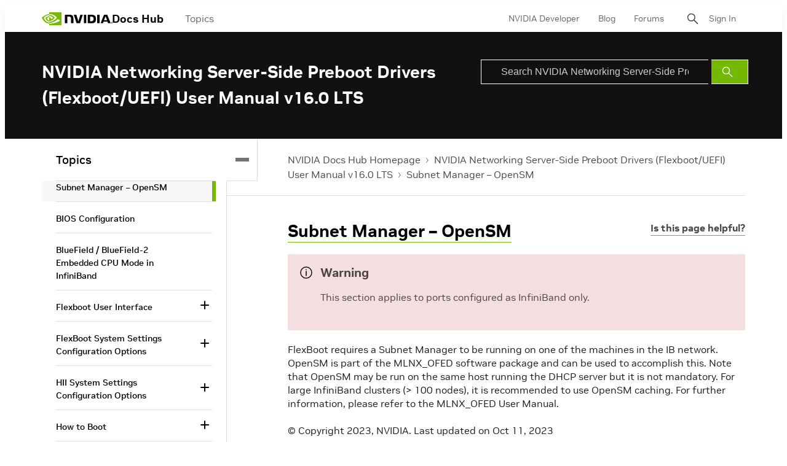

--- FILE ---
content_type: application/x-javascript;charset=utf-8
request_url: https://smetrics.nvidia.com/id?d_visid_ver=5.5.0&d_fieldgroup=A&mcorgid=F207D74D549850760A4C98C6%40AdobeOrg&mid=43328433870025619473759856950282820871&ts=1769754482336
body_size: -41
content:
{"mid":"43328433870025619473759856950282820871"}

--- FILE ---
content_type: application/javascript; charset=UTF-8
request_url: https://static.hotjar.com/c/hotjar-3655182.js?sv=6
body_size: 44141
content:
window.hjSiteSettings = window.hjSiteSettings || {"site_id":3655182,"rec_value":0.0,"state_change_listen_mode":"automatic","record":true,"continuous_capture_enabled":true,"recording_capture_keystrokes":true,"session_capture_console_consent":true,"anonymize_digits":true,"anonymize_emails":true,"suppress_all":false,"suppress_all_on_specific_pages":[],"suppress_text":false,"suppress_location":false,"user_attributes_enabled":true,"legal_name":"NVIDIA Corporation","privacy_policy_url":"https://www.nvidia.com/privacy","deferred_page_contents":[],"record_targeting_rules":[],"heatmaps":[],"polls":[{"id":1829596,"created_epoch_time":1764781932,"skin":"light","background":"#FFFFFF","effective_show_branding":false,"position":"middle_right","content":{"version":2,"questions":[{"uuid":"3ab8d6a8-84ed-4d95-8540-9d76f48ba012","type":"reaction","text":"How would you rate your experience?","required":true,"labels":[{"text":"Not good at all"},{"text":"Very good"}],"reaction_style":"default","next":"byOrder"},{"uuid":"95b34ea6-f29f-4292-b02c-65ec0fe0daa8","type":"single-open-ended-multiple-line","text":"Tell us about your experience...","required":false,"nextIfSkipped":"byOrder","next":"byOrder"},{"uuid":"3c1d3247-d031-45ad-88fb-89b5bf5489b8","type":"email","text":"We may want to follow up. If you're happy to be contacted, enter your email:","required":false,"nextIfSkipped":"byOrder","next":"byOrder"}],"thankyou":"Thanks for your feedback!"},"connect_visit_data":"always","ask_for_consent":false,"language":"en","display_condition":"immediate","display_delay":0,"persist_condition":"always","targeting_percentage":100,"targeting":[{"component":"device","match_operation":"exact","negate":false,"pattern":"desktop","name":null,"rule_type":null},{"component":"url","match_operation":"simple","negate":false,"pattern":"https://main--sagarsane-20250826--aemysites.aem.live/en-us/agreements/enterprise-software/nvidia-software-license-agreement","name":null,"rule_type":null},{"component":"device","match_operation":"exact","negate":false,"pattern":"tablet","name":null,"rule_type":null},{"component":"url","match_operation":"simple","negate":false,"pattern":"https://main--sagarsane-20250826--aemysites.aem.page/en-us/agreements/enterprise-software/nvidia-software-license-agreement","name":null,"rule_type":null},{"component":"device","match_operation":"exact","negate":false,"pattern":"phone","name":null,"rule_type":null}],"uuid":"51a0933d-0e98-441e-be60-819e980dcecd","invite":{"title":"Your feedback is important to us!","description":"Tell us what you think about this page by taking our quick Survey.","button":"Yes, I will give feedback","close":"No thanks"},"invite_enabled":false,"display_type":"button","auto_screenshot":true,"etr_enabled":false,"show_legal":true,"logo_path":"surveys/logo/49556b28a77941f1a97f5d1561845d30","button_color":"#CCCCCC","parent_element_selector":null,"button_survey_label":null,"custom_css":null,"targeting_user_attribute_match_logic":"and"},{"id":1827948,"created_epoch_time":1764089918,"skin":"light","background":"#000000","effective_show_branding":false,"position":"right","content":{"version":2,"questions":[{"uuid":"6831b530-b5f7-4128-9336-36b9a1c9e74e","type":"single-close-ended","text":"(1/4) What kind of issue are you facing?","required":true,"randomize_answer_order":true,"pin_last_to_bottom":true,"answers":[{"text":"G-Assist is not working or crashing","comments":false},{"text":"G-Assist gave me the wrong answer","comments":false},{"text":"G-Assist took the wrong action","comments":false},{"text":"Other","comments":true}],"next":"byOrder"},{"uuid":"e84f9fd0-d402-4ba8-8422-a9df6765b9c7","type":"single-open-ended-multiple-line","text":"(2/4) Please describe the issue. Note that: If you received an unexpected response or action, please include the prompt, the response, and what you expected to happen. If you experienced a crash, please note any other applications or games that were running at the time.","required":true,"next":"byOrder"},{"uuid":"461d9dc1-84e7-4b23-88c6-d10d8fc6baa2","type":"single-open-ended-single-line","text":"(3/4) What GPU are you using? (e.g. RTX 5060)","required":false,"nextIfSkipped":"byOrder","next":"byOrder"},{"uuid":"6a0ac5eb-1b65-4707-8ff0-95e92612cb73","type":"single-open-ended-single-line","text":"(4/4) What features would you want us to improve or add to G-Assist?","required":false,"nextIfSkipped":"byOrder","next":"byOrder"}],"thankyou":"Thanks for taking time to share your feedback with us today."},"connect_visit_data":"always","ask_for_consent":false,"language":"en","display_condition":"immediate","display_delay":0,"persist_condition":"always","targeting_percentage":100,"targeting":[{"component":"device","match_operation":"exact","negate":false,"pattern":"desktop","name":null,"rule_type":null},{"component":"device","match_operation":"exact","negate":false,"pattern":"phone","name":null,"rule_type":null},{"component":"device","match_operation":"exact","negate":false,"pattern":"tablet","name":null,"rule_type":null},{"component":"url","match_operation":"contains","negate":false,"pattern":"/","name":null,"rule_type":null}],"uuid":"ceb51adf-e471-4f1e-8e15-15c3d85ced77","invite":{"title":"Your feedback is important to us!","description":"Tell us what you think about this page by taking our quick Survey.","button":"Yes, I will give feedback","close":"No thanks"},"invite_enabled":false,"display_type":"external_link","auto_screenshot":false,"etr_enabled":false,"show_legal":true,"logo_path":"surveys/logo/14f775b6dfb342568d67a0a240dfe106","button_color":"#76b900","parent_element_selector":null,"button_survey_label":null,"custom_css":null,"targeting_user_attribute_match_logic":"and"},{"id":1827468,"created_epoch_time":1763967653,"skin":"light","background":"#FFFFFF","effective_show_branding":false,"position":"right","content":{"version":2,"questions":[{"uuid":"6e697d00-1e1f-42ca-85b0-855dd502faea","type":"single-open-ended-multiple-line","text":"您希望在演講中學習哪些技術？","required":true,"next":"byOrder"},{"uuid":"2a04ce1e-9b4d-4a9e-bac2-4609c2ff06d6","type":"single-open-ended-multiple-line","text":"哪些大會體驗對您最重要？","required":true,"next":"byOrder"}],"thankyou":"感謝您分享意見回饋！"},"connect_visit_data":"always","ask_for_consent":false,"language":"zh_TW","display_condition":"immediate","display_delay":0,"persist_condition":"response","targeting_percentage":100,"targeting":[{"component":"device","match_operation":"exact","negate":false,"pattern":"desktop","name":null,"rule_type":null},{"component":"device","match_operation":"exact","negate":false,"pattern":"phone","name":null,"rule_type":null},{"component":"device","match_operation":"exact","negate":false,"pattern":"tablet","name":null,"rule_type":null},{"component":"url","match_operation":"contains","negate":false,"pattern":"/","name":null,"rule_type":null}],"uuid":"aa833d4c-a263-4f37-960b-62bce1cf104c","invite":{"title":"Your feedback is important to us!","description":"Tell us what you think about this page by taking our quick Survey.","button":"Yes, I will give feedback","close":"No thanks"},"invite_enabled":false,"display_type":"external_link","auto_screenshot":false,"etr_enabled":false,"show_legal":true,"logo_path":"surveys/logo/5371bc172f46458e86c9dc4665b773d6","button_color":"#CCCCCC","parent_element_selector":null,"button_survey_label":null,"custom_css":null,"targeting_user_attribute_match_logic":"and"},{"id":1827467,"created_epoch_time":1763967403,"skin":"light","background":"#FFFFFF","effective_show_branding":false,"position":"right","content":{"version":2,"questions":[{"uuid":"6e697d00-1e1f-42ca-85b0-855dd502faea","type":"single-open-ended-multiple-line","text":"세션에서 어떤 기술을 배우고 싶으신가요?","required":true,"next":"byOrder"},{"uuid":"2a04ce1e-9b4d-4a9e-bac2-4609c2ff06d6","type":"single-open-ended-multiple-line","text":"이번 컨퍼런스에서 가장 중요하게 생각하는 경험은 무엇인가요?","required":true,"next":"byOrder"}],"thankyou":"소중한 의견을 보내주셔서 감사합니다!"},"connect_visit_data":"always","ask_for_consent":false,"language":"ko","display_condition":"immediate","display_delay":0,"persist_condition":"response","targeting_percentage":100,"targeting":[{"component":"url","match_operation":"contains","negate":false,"pattern":"/","name":null,"rule_type":null},{"component":"device","match_operation":"exact","negate":false,"pattern":"desktop","name":null,"rule_type":null},{"component":"device","match_operation":"exact","negate":false,"pattern":"phone","name":null,"rule_type":null},{"component":"device","match_operation":"exact","negate":false,"pattern":"tablet","name":null,"rule_type":null}],"uuid":"5a67162a-a46b-43eb-8fd2-883cd4821775","invite":{"title":"Your feedback is important to us!","description":"Tell us what you think about this page by taking our quick Survey.","button":"Yes, I will give feedback","close":"No thanks"},"invite_enabled":false,"display_type":"external_link","auto_screenshot":false,"etr_enabled":false,"show_legal":true,"logo_path":"surveys/logo/ccd5687af36a450787676c0ded2947b8","button_color":"#CCCCCC","parent_element_selector":null,"button_survey_label":null,"custom_css":null,"targeting_user_attribute_match_logic":"and"},{"id":1827465,"created_epoch_time":1763966599,"skin":"light","background":"#FFFFFF","effective_show_branding":false,"position":"right","content":{"version":2,"questions":[{"uuid":"6e697d00-1e1f-42ca-85b0-855dd502faea","type":"single-open-ended-multiple-line","text":"セッションでは、どのようなテクノロジについて学ばれたいですか?","required":true,"next":"byOrder"},{"uuid":"2a04ce1e-9b4d-4a9e-bac2-4609c2ff06d6","type":"single-open-ended-multiple-line","text":"お客様にとって最も重要なカンファレンス体験とは何ですか?","required":true,"next":"byOrder"}],"thankyou":"フィードバックをお寄せいただきありがとうございました。"},"connect_visit_data":"always","ask_for_consent":false,"language":"ja","display_condition":"immediate","display_delay":0,"persist_condition":"response","targeting_percentage":100,"targeting":[{"component":"url","match_operation":"contains","negate":false,"pattern":"/","name":null,"rule_type":null},{"component":"device","match_operation":"exact","negate":false,"pattern":"tablet","name":null,"rule_type":null},{"component":"device","match_operation":"exact","negate":false,"pattern":"phone","name":null,"rule_type":null},{"component":"device","match_operation":"exact","negate":false,"pattern":"desktop","name":null,"rule_type":null}],"uuid":"a3c1eb9b-bf56-4a90-92b1-f0daf13a0707","invite":{"title":"Your feedback is important to us!","description":"Tell us what you think about this page by taking our quick Survey.","button":"Yes, I will give feedback","close":"No thanks"},"invite_enabled":false,"display_type":"external_link","auto_screenshot":false,"etr_enabled":false,"show_legal":true,"logo_path":"surveys/logo/452646a7dd97448e836bfa09188ec47e","button_color":"#CCCCCC","parent_element_selector":null,"button_survey_label":null,"custom_css":null,"targeting_user_attribute_match_logic":"and"},{"id":1826845,"created_epoch_time":1763632568,"skin":"light","background":"#FFFFFF","effective_show_branding":false,"position":"right","content":{"version":2,"questions":[{"uuid":"6e697d00-1e1f-42ca-85b0-855dd502faea","type":"single-open-ended-multiple-line","text":"Über welche Technologien möchten Sie während der Sessions informiert werden?","required":true,"next":"byOrder"},{"uuid":"2a04ce1e-9b4d-4a9e-bac2-4609c2ff06d6","type":"single-open-ended-multiple-line","text":"Welche Konferenzerfahrungen sind für Sie am wichtigsten?","required":true,"next":"byOrder"}],"thankyou":"Vielen Dank für Ihr Feedback!"},"connect_visit_data":"always","ask_for_consent":false,"language":"de","display_condition":"immediate","display_delay":0,"persist_condition":"response","targeting_percentage":100,"targeting":[{"component":"url","match_operation":"contains","negate":false,"pattern":"/","name":null,"rule_type":null},{"component":"device","match_operation":"exact","negate":false,"pattern":"tablet","name":null,"rule_type":null},{"component":"device","match_operation":"exact","negate":false,"pattern":"desktop","name":null,"rule_type":null},{"component":"device","match_operation":"exact","negate":false,"pattern":"phone","name":null,"rule_type":null}],"uuid":"fd7e8cad-9149-48b8-9de7-18376c16de10","invite":{"title":"Your feedback is important to us!","description":"Tell us what you think about this page by taking our quick Survey.","button":"Yes, I will give feedback","close":"No thanks"},"invite_enabled":false,"display_type":"external_link","auto_screenshot":false,"etr_enabled":false,"show_legal":true,"logo_path":"surveys/logo/4cc15d4fb00d45cc9170c1596993c0aa","button_color":"#CCCCCC","parent_element_selector":null,"button_survey_label":null,"custom_css":null,"targeting_user_attribute_match_logic":"and"},{"id":1826843,"created_epoch_time":1763632508,"skin":"light","background":"#FFFFFF","effective_show_branding":false,"position":"right","content":{"version":2,"questions":[{"uuid":"6e697d00-1e1f-42ca-85b0-855dd502faea","type":"single-open-ended-multiple-line","text":"Sur quelles technologies souhaitez-vous en apprendre davantage pendant les sessions ?","required":true,"next":"byOrder"},{"uuid":"2a04ce1e-9b4d-4a9e-bac2-4609c2ff06d6","type":"single-open-ended-multiple-line","text":"Quelles sont les aspects les plus importantes de cette conférence selon vous ?","required":true,"next":"byOrder"}],"thankyou":"Merci d’avoir partagé votre avis !"},"connect_visit_data":"always","ask_for_consent":false,"language":"fr","display_condition":"immediate","display_delay":0,"persist_condition":"response","targeting_percentage":100,"targeting":[{"component":"device","match_operation":"exact","negate":false,"pattern":"tablet","name":null,"rule_type":null},{"component":"url","match_operation":"contains","negate":false,"pattern":"/","name":null,"rule_type":null},{"component":"device","match_operation":"exact","negate":false,"pattern":"phone","name":null,"rule_type":null},{"component":"device","match_operation":"exact","negate":false,"pattern":"desktop","name":null,"rule_type":null}],"uuid":"8aaadd6c-16b1-47a9-95e2-234f0303c847","invite":{"title":"Your feedback is important to us!","description":"Tell us what you think about this page by taking our quick Survey.","button":"Yes, I will give feedback","close":"No thanks"},"invite_enabled":false,"display_type":"external_link","auto_screenshot":false,"etr_enabled":false,"show_legal":true,"logo_path":"surveys/logo/61808873b5ed4bd98e36e410bdc7a671","button_color":"#CCCCCC","parent_element_selector":null,"button_survey_label":null,"custom_css":null,"targeting_user_attribute_match_logic":"and"},{"id":1825187,"created_epoch_time":1762993706,"skin":"light","background":"#FFFFFF","effective_show_branding":false,"position":"right","content":{"version":2,"questions":[{"uuid":"6e697d00-1e1f-42ca-85b0-855dd502faea","type":"single-open-ended-multiple-line","text":"What technologies do you want to learn about during sessions?","required":true,"next":"byOrder"},{"uuid":"2a04ce1e-9b4d-4a9e-bac2-4609c2ff06d6","type":"single-open-ended-multiple-line","text":"What conference experiences are most important to you?","required":true,"next":"byOrder"}],"thankyou":"Thanks for sharing your feedback!"},"connect_visit_data":"always","ask_for_consent":false,"language":"en","display_condition":"immediate","display_delay":0,"persist_condition":"response","targeting_percentage":100,"targeting":[{"component":"device","match_operation":"exact","negate":false,"pattern":"tablet","name":null,"rule_type":null},{"component":"device","match_operation":"exact","negate":false,"pattern":"desktop","name":null,"rule_type":null},{"component":"url","match_operation":"contains","negate":false,"pattern":"/","name":null,"rule_type":null},{"component":"device","match_operation":"exact","negate":false,"pattern":"phone","name":null,"rule_type":null}],"uuid":"dfec39a9-a354-45af-a945-13f6e040a340","invite":{"title":"Your feedback is important to us!","description":"Tell us what you think about this page by taking our quick Survey.","button":"Yes, I will give feedback","close":"No thanks"},"invite_enabled":false,"display_type":"external_link","auto_screenshot":false,"etr_enabled":false,"show_legal":true,"logo_path":"surveys/logo/6d356d0580ac49dfb54547d3dd923dfa","button_color":"#CCCCCC","parent_element_selector":null,"button_survey_label":null,"custom_css":null,"targeting_user_attribute_match_logic":"and"},{"id":1820115,"created_epoch_time":1761224538,"skin":"light","background":"#FFFFFF","effective_show_branding":false,"position":"middle_right","content":{"version":2,"questions":[{"uuid":"f0dc52ad-d22e-45ec-8dda-e75a4d142146","type":"rating-scale-7","text":"Como você classificaria sua experiência geral no site?","required":true,"scaleCount":7,"labels":[{"text":"Muita insatisfação"},{"text":"Muita satisfação"}],"next":"byOrder"},{"uuid":"4f349ff2-e6a5-4e43-a483-fb5dd37e4d16","type":"single-close-ended","text":"Qual foi o principal objetivo de sua visita hoje?","required":false,"nextIfSkipped":"byOrder","randomize_answer_order":true,"pin_last_to_bottom":true,"answers":[{"text":"Suporte","comments":false},{"text":"Explorar demos","comments":false},{"text":"Entrar em contato com a equipe de vendas","comments":false},{"text":"Comparar preços","comments":false},{"text":"Fazer uma compra","comments":false},{"text":"Comparar produtos","comments":false},{"text":"Procurar recursos","comments":false},{"text":"Pesquisar produtos","comments":false},{"text":"Procurar documentação","comments":false},{"text":"Encontrar um Parceiro da NVIDIA","comments":false},{"text":"Verificar a disponibilidade de produtos","comments":false},{"text":"Participar de webinars/newsletters","comments":false},{"text":"Inscrever-se para uma avaliação/treinamento gratuito","comments":false},{"text":"Visualizar histórias de sucesso/casos de setores","comments":false},{"text":"Outros (especifique)","comments":true}],"next":"byOrder"},{"uuid":"f083d4b6-5228-42f5-b27d-7e5b4479cec9","type":"single-close-ended","text":"Você encontrou o que estava procurando?","required":false,"nextIfSkipped":"byOrder","randomize_answer_order":false,"pin_last_to_bottom":false,"answers":[{"text":"Sim","comments":false},{"text":"Não","comments":false},{"text":"Ainda não terminei","comments":false}],"next":"byOrder"},{"uuid":"ac4d0cff-76b0-472a-afb1-bf35792c2ef0","type":"multiple-close-ended","text":"O que poderíamos ter feito melhor?","required":false,"nextIfSkipped":"byOrder","randomize_answer_order":true,"pin_last_to_bottom":true,"answers":[{"text":"Navegação","comments":false},{"text":"Acessibilidade","comments":false},{"text":"Tamanho das páginas","comments":false},{"text":"Imagens nas páginas","comments":false},{"text":"Facilidade de compreensão","comments":false},{"text":"Desempenho do site para dispositivos móveis","comments":false},{"text":"Organização das informações","comments":false},{"text":"Aparência de botões e links","comments":false},{"text":"Outros (especifique)","comments":true}],"next":"byOrder"},{"uuid":"8c0b1ccc-9bf3-4840-a553-1652c53f1f67","type":"single-open-ended-multiple-line","text":"O que falta nesta página?","required":false,"nextIfSkipped":"byOrder","next":"byOrder"},{"uuid":"863356b8-cd9b-444c-9e93-f57bc7763abd","type":"single-close-ended","text":"Onde você ouviu falar de nós pela primeira vez?","required":false,"nextIfSkipped":"byOrder","randomize_answer_order":true,"pin_last_to_bottom":true,"answers":[{"text":"Amigos/família","comments":false},{"text":"Colega","comments":false},{"text":"Mídias sociais","comments":false},{"text":"Mecanismo de pesquisa (Google, Bing etc.)","comments":false},{"text":"Notícias/mídia (TV, rádio, podcast, jornal)","comments":false},{"text":"Eventos","comments":false},{"text":"Outros (especifique)","comments":true}],"next":"byOrder"}],"thankyou":"Obrigado por responder a esta pesquisa. Seu feedback é muito importante!"},"connect_visit_data":"always","ask_for_consent":false,"language":"pt_BR","display_condition":"immediate","display_delay":0,"persist_condition":"response","targeting_percentage":100,"targeting":[{"component":"device","match_operation":"exact","negate":false,"pattern":"desktop","name":null,"rule_type":null},{"component":"url","match_operation":"starts_with","negate":false,"pattern":"https://www.nvidia.com/pt-br/omniverse","name":null,"rule_type":null},{"component":"url","match_operation":"ends_with","negate":true,"pattern":"contact-us/","name":null,"rule_type":null},{"component":"url","match_operation":"starts_with","negate":false,"pattern":"https://www.nvidia.com/pt-br/autonomous-machines","name":null,"rule_type":null},{"component":"url","match_operation":"starts_with","negate":false,"pattern":"https://www.nvidia.com/pt-br/networking","name":null,"rule_type":null},{"component":"url","match_operation":"starts_with","negate":false,"pattern":"https://www.nvidia.com/pt-br/high-performance-computing","name":null,"rule_type":null},{"component":"url","match_operation":"starts_with","negate":false,"pattern":"https://www.nvidia.com/pt-br/industries","name":null,"rule_type":null},{"component":"url","match_operation":"starts_with","negate":false,"pattern":"https://www.nvidia.com/pt-br/clara","name":null,"rule_type":null},{"component":"url","match_operation":"starts_with","negate":false,"pattern":"https://www.nvidia.com/pt-br/solutions","name":null,"rule_type":null},{"component":"url","match_operation":"starts_with","negate":false,"pattern":"https://www.nvidia.com/pt-br/data-center","name":null,"rule_type":null},{"component":"url","match_operation":"starts_with","negate":false,"pattern":"https://www.nvidia.com/pt-br/ai","name":null,"rule_type":null},{"component":"url","match_operation":"starts_with","negate":false,"pattern":"https://www.nvidia.com/pt-br/edge-computing","name":null,"rule_type":null},{"component":"url","match_operation":"starts_with","negate":false,"pattern":"https://www.nvidia.com/pt-br/gpu-cloud","name":null,"rule_type":null}],"uuid":"19212306-19cd-4469-ba0a-1d1b283ca2b2","invite":{"title":"Your feedback is important to us!","description":"Tell us what you think about this page by taking our quick Survey.","button":"Yes, I will give feedback","close":"No thanks"},"invite_enabled":false,"display_type":"button","auto_screenshot":true,"etr_enabled":false,"show_legal":true,"logo_path":"surveys/logo/c2f6da2316a343bba381f891fb9734b1","button_color":"#CCCCCC","parent_element_selector":null,"button_survey_label":"Feedback","custom_css":null,"targeting_user_attribute_match_logic":"and"},{"id":1820112,"created_epoch_time":1761224252,"skin":"light","background":"#FFFFFF","effective_show_branding":false,"position":"middle_right","content":{"version":2,"questions":[{"uuid":"f0dc52ad-d22e-45ec-8dda-e75a4d142146","type":"rating-scale-7","text":"¿Cómo calificarías tu experiencia general en el sitio web? ","required":true,"scaleCount":7,"labels":[{"text":"Muy disconforme"},{"text":"Muy conforme"}],"next":"byOrder"},{"uuid":"4f349ff2-e6a5-4e43-a483-fb5dd37e4d16","type":"single-close-ended","text":"¿Cuál fue el objetivo principal de tu visita el día de hoy?","required":false,"nextIfSkipped":"byOrder","randomize_answer_order":true,"pin_last_to_bottom":true,"answers":[{"text":"Obtener asistencia","comments":false},{"text":"Explotar demos","comments":false},{"text":"Comunicarme con el equipo de ventas","comments":false},{"text":"Comparar precios","comments":false},{"text":"Hacer una compra","comments":false},{"text":"Comparar productos","comments":false},{"text":"Buscar recursos","comments":false},{"text":"Investigar productos","comments":false},{"text":"Buscar documentación","comments":false},{"text":"Encontrar un socio de NVIDIA","comments":false},{"text":"Consultar la disponibilidad de productos","comments":false},{"text":"Unirme a webinars/boletines","comments":false},{"text":"Registrarme en una prueba gratis o capacitaciones","comments":false},{"text":"Ver historias de éxito/casos de industrias","comments":false},{"text":"Otro (especificar)","comments":true}],"next":"byOrder"},{"uuid":"f083d4b6-5228-42f5-b27d-7e5b4479cec9","type":"single-close-ended","text":"¿Pudiste encontrar lo que estabas buscando?","required":false,"nextIfSkipped":"byOrder","randomize_answer_order":false,"pin_last_to_bottom":false,"answers":[{"text":"Sí","comments":false},{"text":"No","comments":false},{"text":"Todavía no terminé","comments":false}],"next":"byOrder"},{"uuid":"ac4d0cff-76b0-472a-afb1-bf35792c2ef0","type":"multiple-close-ended","text":"¿Qué podríamos mejorar?","required":false,"nextIfSkipped":"byOrder","randomize_answer_order":true,"pin_last_to_bottom":true,"answers":[{"text":"Navegación","comments":false},{"text":"Accesibilidad","comments":false},{"text":"Extensión de las páginas","comments":false},{"text":"Imágenes en las páginas","comments":false},{"text":"Facilidad de comprensión","comments":false},{"text":"Rendimiento del sitio web en dispositivos móviles","comments":false},{"text":"Organización de la información","comments":false},{"text":"Apariencia de los botones y los enlaces","comments":false},{"text":"Otro (especificar)","comments":true}],"next":"byOrder"},{"uuid":"8c0b1ccc-9bf3-4840-a553-1652c53f1f67","type":"single-open-ended-multiple-line","text":"¿Qué le falta a esta página?","required":false,"nextIfSkipped":"byOrder","next":"byOrder"},{"uuid":"863356b8-cd9b-444c-9e93-f57bc7763abd","type":"single-close-ended","text":"¿Cómo te enteraste de nosotros?","required":false,"nextIfSkipped":"byOrder","randomize_answer_order":true,"pin_last_to_bottom":true,"answers":[{"text":"Amigos/familia","comments":false},{"text":"Colega","comments":false},{"text":"Redes sociales","comments":false},{"text":"Motor de búsqueda (Google, Bing, etc)","comments":false},{"text":"Noticias/medios (TV, radio, podcast, periódico)","comments":false},{"text":"Eventos","comments":false},{"text":"Otro (especificar)","comments":true}],"next":"byOrder"}],"thankyou":"Te agradecemos por responder esta encuesta. ¡Tus comentarios son muy valiosos!"},"connect_visit_data":"always","ask_for_consent":false,"language":"es","display_condition":"immediate","display_delay":0,"persist_condition":"response","targeting_percentage":100,"targeting":[{"component":"device","match_operation":"exact","negate":false,"pattern":"desktop","name":null,"rule_type":null},{"component":"url","match_operation":"starts_with","negate":false,"pattern":"https://www.nvidia.com/es-la/ai","name":null,"rule_type":null},{"component":"url","match_operation":"starts_with","negate":false,"pattern":"https://www.nvidia.com/es-la/gpu-cloud","name":null,"rule_type":null},{"component":"url","match_operation":"starts_with","negate":false,"pattern":"https://www.nvidia.com/es-la/solutions","name":null,"rule_type":null},{"component":"url","match_operation":"starts_with","negate":false,"pattern":"https://www.nvidia.com/es-la/networking","name":null,"rule_type":null},{"component":"url","match_operation":"starts_with","negate":false,"pattern":"https://www.nvidia.com/es-la/data-center","name":null,"rule_type":null},{"component":"url","match_operation":"starts_with","negate":false,"pattern":"https://www.nvidia.com/es-la/omniverse","name":null,"rule_type":null},{"component":"url","match_operation":"ends_with","negate":true,"pattern":"contact-us/","name":null,"rule_type":null},{"component":"url","match_operation":"starts_with","negate":false,"pattern":"https://www.nvidia.com/es-la/industries","name":null,"rule_type":null},{"component":"url","match_operation":"starts_with","negate":false,"pattern":"https://www.nvidia.com/es-la/autonomous-machines","name":null,"rule_type":null},{"component":"url","match_operation":"starts_with","negate":false,"pattern":"https://www.nvidia.com/es-la/high-performance-computing","name":null,"rule_type":null},{"component":"url","match_operation":"starts_with","negate":false,"pattern":"https://www.nvidia.com/es-la/clara","name":null,"rule_type":null},{"component":"url","match_operation":"starts_with","negate":false,"pattern":"https://www.nvidia.com/es-la/edge-computing","name":null,"rule_type":null}],"uuid":"d248a8f5-cf81-4f60-8911-86d6d191ac47","invite":{"title":"Your feedback is important to us!","description":"Tell us what you think about this page by taking our quick Survey.","button":"Yes, I will give feedback","close":"No thanks"},"invite_enabled":false,"display_type":"button","auto_screenshot":true,"etr_enabled":false,"show_legal":true,"logo_path":"surveys/logo/c341d57beb86443eaa70715544591be1","button_color":"#CCCCCC","parent_element_selector":null,"button_survey_label":"Comentarios","custom_css":null,"targeting_user_attribute_match_logic":"and"},{"id":1820101,"created_epoch_time":1761222353,"skin":"light","background":"#FFFFFF","effective_show_branding":false,"position":"middle_right","content":{"version":2,"questions":[{"uuid":"f0dc52ad-d22e-45ec-8dda-e75a4d142146","type":"rating-scale-7","text":"웹사이트의 전반적인 이용 경험은 어떠셨나요? ","required":true,"scaleCount":7,"labels":[{"text":"매우 불만족"},{"text":"매우 만족"}],"next":"byOrder"},{"uuid":"4f349ff2-e6a5-4e43-a483-fb5dd37e4d16","type":"single-close-ended","text":"오늘 방문하신 주된 목적은 무엇인가요?","required":false,"nextIfSkipped":"byOrder","randomize_answer_order":true,"pin_last_to_bottom":true,"answers":[{"text":"지원","comments":false},{"text":"데모 살펴보기","comments":false},{"text":"영업 팀에 문의하기","comments":false},{"text":"가격 비교","comments":false},{"text":"제품 구매","comments":false},{"text":"제품 비교","comments":false},{"text":"리소스 탐색","comments":false},{"text":"제품 조사","comments":false},{"text":"문서 찾기","comments":false},{"text":"NVIDIA 파트너 찾기","comments":false},{"text":"제품 가용성 확인","comments":false},{"text":"웨비나/뉴스레터 가입","comments":false},{"text":"무료 체험/교육 등록","comments":false},{"text":"성공 사례/업계 사례 보기","comments":false},{"text":"기타(구체적으로 기재)","comments":true}],"next":"byOrder"},{"uuid":"f083d4b6-5228-42f5-b27d-7e5b4479cec9","type":"single-close-ended","text":"원하시는 정보를 찾으셨나요?","required":false,"nextIfSkipped":"byOrder","randomize_answer_order":false,"pin_last_to_bottom":false,"answers":[{"text":"예","comments":false},{"text":"아니요","comments":false},{"text":"아직 찾고 있습니다","comments":false}],"next":"byOrder"},{"uuid":"ac4d0cff-76b0-472a-afb1-bf35792c2ef0","type":"multiple-close-ended","text":"웹사이트에 개선이 필요한 점이 있다면 알려주세요.","required":false,"nextIfSkipped":"byOrder","randomize_answer_order":true,"pin_last_to_bottom":true,"answers":[{"text":"탐색바","comments":false},{"text":"접근성","comments":false},{"text":"페이지 길이","comments":false},{"text":"페이지의 시각적 요소","comments":false},{"text":"이해도","comments":false},{"text":"모바일 사이트 성능","comments":false},{"text":"정보의 배치 방식","comments":false},{"text":"버튼과 링크의 형태","comments":false},{"text":"기타(구체적으로 기재)","comments":true}],"next":"byOrder"},{"uuid":"8c0b1ccc-9bf3-4840-a553-1652c53f1f67","type":"single-open-ended-multiple-line","text":"이 페이지에 추가되었으면 하는 것이 있다면 무엇인가요?","required":false,"nextIfSkipped":"byOrder","next":"byOrder"},{"uuid":"863356b8-cd9b-444c-9e93-f57bc7763abd","type":"single-close-ended","text":"이 웹사이트를 처음 알게 된 경로는 어디였나요?","required":false,"nextIfSkipped":"byOrder","randomize_answer_order":true,"pin_last_to_bottom":true,"answers":[{"text":"친구/가족","comments":false},{"text":"동료","comments":false},{"text":"소셜 미디어","comments":false},{"text":"검색엔진(Google, Bing 등)","comments":false},{"text":"뉴스/미디어(TV, 라디오, 팟캐스트, 신문)","comments":false},{"text":"이벤트","comments":false},{"text":"기타(구체적으로 기재)","comments":true}],"next":"byOrder"}],"thankyou":"이 설문조사에 답변해 주셔서 감사합니다 귀하의 피드백은 서비스 개선에 매우 유용하게 활용될 것입니다."},"connect_visit_data":"always","ask_for_consent":false,"language":"ko","display_condition":"immediate","display_delay":0,"persist_condition":"response","targeting_percentage":100,"targeting":[{"component":"url","match_operation":"starts_with","negate":false,"pattern":"https://www.nvidia.com/ko-kr/products","name":null,"rule_type":null},{"component":"url","match_operation":"starts_with","negate":false,"pattern":"https://www.nvidia.com/ko-kr/data-center","name":null,"rule_type":null},{"component":"url","match_operation":"starts_with","negate":false,"pattern":"https://www.nvidia.com/ko-kr/gpu-cloud","name":null,"rule_type":null},{"component":"url","match_operation":"starts_with","negate":false,"pattern":"https://www.nvidia.com/ko-kr/high-performance-computing","name":null,"rule_type":null},{"component":"url","match_operation":"starts_with","negate":false,"pattern":"https://www.nvidia.com/ko-kr/autonomous-machines","name":null,"rule_type":null},{"component":"url","match_operation":"starts_with","negate":false,"pattern":"https://www.nvidia.com/ko-kr/networking","name":null,"rule_type":null},{"component":"url","match_operation":"starts_with","negate":false,"pattern":"https://www.nvidia.com/ko-kr/edge-computing","name":null,"rule_type":null},{"component":"url","match_operation":"starts_with","negate":false,"pattern":"https://www.nvidia.com/ko-kr/omniverse","name":null,"rule_type":null},{"component":"url","match_operation":"starts_with","negate":false,"pattern":"https://www.nvidia.com/ko-kr/clara","name":null,"rule_type":null},{"component":"url","match_operation":"starts_with","negate":false,"pattern":"https://www.nvidia.com/ko-kr/industries","name":null,"rule_type":null},{"component":"url","match_operation":"ends_with","negate":true,"pattern":"contact-us/","name":null,"rule_type":null},{"component":"url","match_operation":"starts_with","negate":false,"pattern":"https://www.nvidia.com/ko-kr/solutions","name":null,"rule_type":null},{"component":"device","match_operation":"exact","negate":false,"pattern":"desktop","name":null,"rule_type":null},{"component":"url","match_operation":"starts_with","negate":false,"pattern":"https://www.nvidia.com/ko-kr/ai","name":null,"rule_type":null}],"uuid":"58906519-38be-4d95-80ee-ad39e9d365a6","invite":{"title":"Your feedback is important to us!","description":"Tell us what you think about this page by taking our quick Survey.","button":"Yes, I will give feedback","close":"No thanks"},"invite_enabled":false,"display_type":"button","auto_screenshot":true,"etr_enabled":false,"show_legal":true,"logo_path":"surveys/logo/8a3db66e5087438298236ed8bf0e59a3","button_color":"#CCCCCC","parent_element_selector":null,"button_survey_label":"피드백","custom_css":null,"targeting_user_attribute_match_logic":"and"},{"id":1820100,"created_epoch_time":1761222077,"skin":"light","background":"#FFFFFF","effective_show_branding":false,"position":"middle_right","content":{"version":2,"questions":[{"uuid":"f0dc52ad-d22e-45ec-8dda-e75a4d142146","type":"rating-scale-7","text":"当サイトの使い心地を総合的にどう評価しますか?","required":true,"scaleCount":7,"labels":[{"text":"非常に不満"},{"text":"非常に満足"}],"next":"byOrder"},{"uuid":"4f349ff2-e6a5-4e43-a483-fb5dd37e4d16","type":"single-close-ended","text":"当サイトに訪問された本日の主な目的は何でしたか?","required":false,"nextIfSkipped":"byOrder","randomize_answer_order":true,"pin_last_to_bottom":true,"answers":[{"text":"サポート","comments":false},{"text":"デモを見る","comments":false},{"text":"営業に問い合わせる","comments":false},{"text":"価格を比較する","comments":false},{"text":"購入する","comments":false},{"text":"製品を比較する","comments":false},{"text":"関連情報を探す","comments":false},{"text":"製品を調べる","comments":false},{"text":"資料を探す","comments":false},{"text":"NVIDIA パートナーを探す","comments":false},{"text":"製品の在庫を確認する","comments":false},{"text":"ウェビナー/ニュースレターに登録する","comments":false},{"text":"無料トライアル/トレーニングに登録する","comments":false},{"text":"成功事例/業界事例を見る","comments":false},{"text":"その他 (明記してください)","comments":true}],"next":"byOrder"},{"uuid":"f083d4b6-5228-42f5-b27d-7e5b4479cec9","type":"single-close-ended","text":"お探しのものを見つけることはできましたか?","required":false,"nextIfSkipped":"byOrder","randomize_answer_order":false,"pin_last_to_bottom":false,"answers":[{"text":"はい","comments":false},{"text":"いいえ","comments":false},{"text":"まだ終わってない","comments":false}],"next":"byOrder"},{"uuid":"ac4d0cff-76b0-472a-afb1-bf35792c2ef0","type":"multiple-close-ended","text":"NVIDIA は、お客様の Web 体験においてどのような点を改善できますか?","required":false,"nextIfSkipped":"byOrder","randomize_answer_order":true,"pin_last_to_bottom":true,"answers":[{"text":"ナビゲーション","comments":false},{"text":"アクセシビリティ","comments":false},{"text":"ページの長さ","comments":false},{"text":"ページ上のビジュアル","comments":false},{"text":"理解度","comments":false},{"text":"モバイル サイトのパフォーマンス","comments":false},{"text":"情報の整理","comments":false},{"text":"ボタンやリンクの外観","comments":false},{"text":"その他 (明記してください)","comments":true}],"next":"byOrder"},{"uuid":"8c0b1ccc-9bf3-4840-a553-1652c53f1f67","type":"single-open-ended-multiple-line","text":"このページに足りないものを 1 つ挙げるとしたら何でしょうか?","required":false,"nextIfSkipped":"byOrder","next":"byOrder"},{"uuid":"863356b8-cd9b-444c-9e93-f57bc7763abd","type":"single-close-ended","text":"当サイトのことを知ったきっかけは何でしたか?","required":false,"nextIfSkipped":"byOrder","randomize_answer_order":true,"pin_last_to_bottom":true,"answers":[{"text":"友人/家族","comments":false},{"text":"同僚","comments":false},{"text":"ソーシャル メディア","comments":false},{"text":"検索エンジン (Google、Bing など)","comments":false},{"text":"ニュース/メディア (テレビ、ラジオ、ポッドキャスト、新聞)","comments":false},{"text":"イベント","comments":false},{"text":"その他 (明記してください)","comments":true}],"next":"byOrder"}],"thankyou":"アンケートにご回答いただきありがとうございました。お客様のご意見、ご感想に大変感謝いたします。"},"connect_visit_data":"always","ask_for_consent":false,"language":"ja","display_condition":"immediate","display_delay":0,"persist_condition":"response","targeting_percentage":100,"targeting":[{"component":"url","match_operation":"starts_with","negate":false,"pattern":"https://www.nvidia.com/ja-jp/ai","name":null,"rule_type":null},{"component":"url","match_operation":"starts_with","negate":false,"pattern":"https://www.nvidia.com/ja-jp/solutions","name":null,"rule_type":null},{"component":"url","match_operation":"starts_with","negate":false,"pattern":"https://www.nvidia.com/ja-jp/gpu-cloud","name":null,"rule_type":null},{"component":"url","match_operation":"ends_with","negate":true,"pattern":"contact-us/","name":null,"rule_type":null},{"component":"device","match_operation":"exact","negate":false,"pattern":"desktop","name":null,"rule_type":null},{"component":"url","match_operation":"starts_with","negate":false,"pattern":"https://www.nvidia.com/ja-jp/omniverse","name":null,"rule_type":null},{"component":"url","match_operation":"starts_with","negate":false,"pattern":"https://www.nvidia.com/ja-jp/networking","name":null,"rule_type":null},{"component":"url","match_operation":"starts_with","negate":false,"pattern":"https://www.nvidia.com/ja-jp/autonomous-machines","name":null,"rule_type":null},{"component":"url","match_operation":"starts_with","negate":false,"pattern":"https://www.nvidia.com/ja-jp/data-center","name":null,"rule_type":null},{"component":"url","match_operation":"starts_with","negate":false,"pattern":"https://www.nvidia.com/ja-jp/clara","name":null,"rule_type":null},{"component":"url","match_operation":"starts_with","negate":false,"pattern":"https://www.nvidia.com/ja-jp/edge-computing","name":null,"rule_type":null},{"component":"url","match_operation":"starts_with","negate":false,"pattern":"https://www.nvidia.com/ja-jp/high-performance-computing","name":null,"rule_type":null},{"component":"url","match_operation":"starts_with","negate":false,"pattern":"https://www.nvidia.com/ja-jp/industries","name":null,"rule_type":null},{"component":"url","match_operation":"starts_with","negate":false,"pattern":"https://www.nvidia.com/ja-jp/products","name":null,"rule_type":null}],"uuid":"14e4c49d-5fc1-4da7-991f-ba7c2d3a58df","invite":{"title":"Your feedback is important to us!","description":"Tell us what you think about this page by taking our quick Survey.","button":"Yes, I will give feedback","close":"No thanks"},"invite_enabled":false,"display_type":"button","auto_screenshot":true,"etr_enabled":false,"show_legal":true,"logo_path":"surveys/logo/2a13ceac962445ba8c94d5e1bbbbc9e3","button_color":"#CCCCCC","parent_element_selector":null,"button_survey_label":"ご意見/ご感想","custom_css":null,"targeting_user_attribute_match_logic":"and"},{"id":1820095,"created_epoch_time":1761221768,"skin":"light","background":"#FFFFFF","effective_show_branding":false,"position":"middle_right","content":{"version":2,"questions":[{"uuid":"f0dc52ad-d22e-45ec-8dda-e75a4d142146","type":"rating-scale-7","text":"您會如何評價整體的網站使用體驗?","required":true,"scaleCount":7,"labels":[{"text":"非常不滿意"},{"text":"非常滿意"}],"next":"byOrder"},{"uuid":"4f349ff2-e6a5-4e43-a483-fb5dd37e4d16","type":"single-close-ended","text":"請問您今天造訪網站的主要原因？","required":false,"nextIfSkipped":"byOrder","randomize_answer_order":true,"pin_last_to_bottom":true,"answers":[{"text":"取得支援","comments":false},{"text":"瞭解技術展示內容","comments":false},{"text":"聯絡銷售業務","comments":false},{"text":"比較價格","comments":false},{"text":"進行採購","comments":false},{"text":"比較產品","comments":false},{"text":"尋找資源","comments":false},{"text":"研究產品","comments":false},{"text":"尋找文件","comments":false},{"text":"尋找 NVIDIA 合作夥伴","comments":false},{"text":"確認產品供應情況","comments":false},{"text":"參加線上研討會/訂閱電子報","comments":false},{"text":"註冊免費試用/訓練課程","comments":false},{"text":"查看成功案例/產業案例","comments":false},{"text":"其他 (請說明)","comments":true}],"next":"byOrder"},{"uuid":"f083d4b6-5228-42f5-b27d-7e5b4479cec9","type":"single-close-ended","text":"您是否順利找到所需資訊？","required":false,"nextIfSkipped":"byOrder","randomize_answer_order":false,"pin_last_to_bottom":false,"answers":[{"text":"是","comments":false},{"text":"否","comments":false},{"text":"我還在瀏覽網站","comments":false}],"next":"byOrder"},{"uuid":"ac4d0cff-76b0-472a-afb1-bf35792c2ef0","type":"multiple-close-ended","text":"我們有哪些地方可以做得更好？","required":false,"nextIfSkipped":"byOrder","randomize_answer_order":true,"pin_last_to_bottom":true,"answers":[{"text":"導覽設計","comments":false},{"text":"無障礙功能","comments":false},{"text":"頁面長度","comments":false},{"text":"頁面視覺設計","comments":false},{"text":"易理解程度","comments":false},{"text":"行動版網站表現","comments":false},{"text":"資訊整理","comments":false},{"text":"按鈕和連結的外觀","comments":false},{"text":"其他 (請說明)","comments":true}],"next":"byOrder"},{"uuid":"8c0b1ccc-9bf3-4840-a553-1652c53f1f67","type":"single-open-ended-multiple-line","text":"這個頁面還缺少什麼內容？","required":false,"nextIfSkipped":"byOrder","next":"byOrder"},{"uuid":"863356b8-cd9b-444c-9e93-f57bc7763abd","type":"single-close-ended","text":"您從何處首次得知我們？","required":false,"nextIfSkipped":"byOrder","randomize_answer_order":true,"pin_last_to_bottom":true,"answers":[{"text":"親朋好友","comments":false},{"text":"同事","comments":false},{"text":"社群媒體","comments":false},{"text":"搜尋引擎 (Google、Bing 等)","comments":false},{"text":"新聞媒體 (電視、廣播、Podcast、報紙)","comments":false},{"text":"活動","comments":false},{"text":"其他 (請說明)","comments":true}],"next":"byOrder"}],"thankyou":"感謝您填寫此問卷，我們非常重視您的回饋！"},"connect_visit_data":"always","ask_for_consent":false,"language":"zh_TW","display_condition":"immediate","display_delay":0,"persist_condition":"response","targeting_percentage":100,"targeting":[{"component":"url","match_operation":"starts_with","negate":false,"pattern":"https://www.nvidia.com/zh-tw/gpu-cloud","name":null,"rule_type":null},{"component":"url","match_operation":"starts_with","negate":false,"pattern":"https://www.nvidia.com/zh-tw/products","name":null,"rule_type":null},{"component":"url","match_operation":"starts_with","negate":false,"pattern":"https://www.nvidia.com/zh-tw/high-performance-computing","name":null,"rule_type":null},{"component":"url","match_operation":"starts_with","negate":false,"pattern":"https://www.nvidia.com/zh-tw/edge-computing","name":null,"rule_type":null},{"component":"url","match_operation":"starts_with","negate":false,"pattern":"https://www.nvidia.com/zh-tw/solutions","name":null,"rule_type":null},{"component":"url","match_operation":"starts_with","negate":false,"pattern":"https://www.nvidia.com/zh-tw/clara","name":null,"rule_type":null},{"component":"url","match_operation":"starts_with","negate":false,"pattern":"https://www.nvidia.com/zh-tw/networking","name":null,"rule_type":null},{"component":"url","match_operation":"ends_with","negate":true,"pattern":"contact-us/","name":null,"rule_type":null},{"component":"url","match_operation":"starts_with","negate":false,"pattern":"https://www.nvidia.com/zh-tw/ai","name":null,"rule_type":null},{"component":"url","match_operation":"starts_with","negate":false,"pattern":"https://www.nvidia.com/zh-tw/industries","name":null,"rule_type":null},{"component":"url","match_operation":"starts_with","negate":false,"pattern":"https://www.nvidia.com/zh-tw/data-center","name":null,"rule_type":null},{"component":"device","match_operation":"exact","negate":false,"pattern":"desktop","name":null,"rule_type":null},{"component":"url","match_operation":"starts_with","negate":false,"pattern":"https://www.nvidia.com/zh-tw/autonomous-machines","name":null,"rule_type":null},{"component":"url","match_operation":"starts_with","negate":false,"pattern":"https://www.nvidia.com/zh-tw/omniverse","name":null,"rule_type":null}],"uuid":"665a6717-82dd-42d8-906b-78a7c0ef3443","invite":{"title":"Your feedback is important to us!","description":"Tell us what you think about this page by taking our quick Survey.","button":"Yes, I will give feedback","close":"No thanks"},"invite_enabled":false,"display_type":"button","auto_screenshot":true,"etr_enabled":false,"show_legal":true,"logo_path":"surveys/logo/1cf72553899541679070157786da12b8","button_color":"#CCCCCC","parent_element_selector":null,"button_survey_label":"意見回饋","custom_css":null,"targeting_user_attribute_match_logic":"and"},{"id":1820090,"created_epoch_time":1761220812,"skin":"light","background":"#FFFFFF","effective_show_branding":false,"position":"middle_right","content":{"version":2,"questions":[{"uuid":"f0dc52ad-d22e-45ec-8dda-e75a4d142146","type":"rating-scale-7","text":"Como você classificaria sua experiência geral no site?","required":true,"scaleCount":7,"labels":[{"text":"Muita insatisfação"},{"text":"Muita satisfação"}],"next":"byOrder"},{"uuid":"4f349ff2-e6a5-4e43-a483-fb5dd37e4d16","type":"single-close-ended","text":"Qual foi o principal objetivo de sua visita hoje?","required":false,"nextIfSkipped":"byOrder","randomize_answer_order":true,"pin_last_to_bottom":true,"answers":[{"text":"Fazer download de um driver","comments":false},{"text":"Entrar em contato com o suporte técnico","comments":false},{"text":"Pesquisar drivers mais antigos e legados","comments":false},{"text":"Pesquisar novos produtos e soluções","comments":false},{"text":"Acompanhar notícias, anúncios e eventos","comments":false},{"text":"Procurar recursos, por exemplo, guias de usuário e notas de versão","comments":false},{"text":"Ler a documentação, ou seja, destaques da versão e produtos com suporte","comments":false},{"text":"Outros (especifique)","comments":true}],"next":"byOrder"},{"uuid":"f083d4b6-5228-42f5-b27d-7e5b4479cec9","type":"single-close-ended","text":"Você encontrou o que estava procurando?","required":false,"nextIfSkipped":"byOrder","randomize_answer_order":false,"pin_last_to_bottom":false,"answers":[{"text":"Sim","comments":false},{"text":"Não","comments":false},{"text":"Ainda não terminei","comments":false}],"next":"byOrder"},{"uuid":"ac4d0cff-76b0-472a-afb1-bf35792c2ef0","type":"multiple-close-ended","text":"O que poderíamos ter feito melhor?","required":false,"nextIfSkipped":"byOrder","randomize_answer_order":true,"pin_last_to_bottom":true,"answers":[{"text":"Legibilidade","comments":false},{"text":"Acessibilidade","comments":false},{"text":"Mensagens de erro","comments":false},{"text":"Velocidades de download","comments":false},{"text":"Sequência de telas","comments":false},{"text":"Usabilidade de listas suspensas","comments":false},{"text":"Exibição de resultados de pesquisa","comments":false},{"text":"Ajuda e documentação","comments":false},{"text":"Descrições e instruções de drivers","comments":false},{"text":"Banners promocionais no lado esquerdo","comments":false},{"text":"Outros (especifique)","comments":true}],"next":"byOrder"},{"uuid":"8c0b1ccc-9bf3-4840-a553-1652c53f1f67","type":"single-open-ended-multiple-line","text":"O que falta nesta página?","required":false,"nextIfSkipped":"byOrder","next":"byOrder"}],"thankyou":"Obrigado por responder a esta pesquisa. Seu feedback é muito importante!"},"connect_visit_data":"always","ask_for_consent":false,"language":"pt_BR","display_condition":"immediate","display_delay":0,"persist_condition":"response","targeting_percentage":100,"targeting":[{"component":"url","match_operation":"starts_with","negate":false,"pattern":"https://www.nvidia.com/pt-br/geforce/drivers","name":null,"rule_type":null},{"component":"device","match_operation":"exact","negate":false,"pattern":"desktop","name":null,"rule_type":null},{"component":"url","match_operation":"ends_with","negate":true,"pattern":"consumer-form/","name":null,"rule_type":null},{"component":"url","match_operation":"starts_with","negate":false,"pattern":"https://www.nvidia.com/pt-br/drivers/","name":null,"rule_type":null}],"uuid":"5a6f9a84-4d04-4cc5-a398-43c3361e1d16","invite":{"title":"Your feedback is important to us!","description":"Tell us what you think about this page by taking our quick Survey.","button":"Yes, I will give feedback","close":"No thanks"},"invite_enabled":false,"display_type":"button","auto_screenshot":true,"etr_enabled":false,"show_legal":true,"logo_path":"surveys/logo/50d073125b7a471d90a0321a25f12e4d","button_color":"#CCCCCC","parent_element_selector":null,"button_survey_label":"Feedback","custom_css":null,"targeting_user_attribute_match_logic":"and"},{"id":1820088,"created_epoch_time":1761220532,"skin":"light","background":"#FFFFFF","effective_show_branding":false,"position":"middle_right","content":{"version":2,"questions":[{"uuid":"f0dc52ad-d22e-45ec-8dda-e75a4d142146","type":"rating-scale-7","text":"¿Cómo calificarías tu experiencia general en el sitio web? ","required":true,"scaleCount":7,"labels":[{"text":"Muy disconforme"},{"text":"Muy conforme"}],"next":"byOrder"},{"uuid":"4f349ff2-e6a5-4e43-a483-fb5dd37e4d16","type":"single-close-ended","text":"¿Cuál fue el objetivo principal de tu visita el día de hoy?","required":false,"nextIfSkipped":"byOrder","randomize_answer_order":true,"pin_last_to_bottom":true,"answers":[{"text":"Descargar un driver","comments":false},{"text":"Contactar al soporte técnico","comments":false},{"text":"Buscar drivers anteriores y heredados","comments":false},{"text":"Investigar sobre nuevos productos y soluciones","comments":false},{"text":"Realizar un seguimiento de noticias, anuncios y eventos","comments":false},{"text":"Buscar recursos, como guías de usuario y notas de lanzamiento","comments":false},{"text":"Leer la documentación, como los aspectos destacados de versiones y productos compatibles","comments":false},{"text":"Otro (especificar)","comments":true}],"next":"byOrder"},{"uuid":"f083d4b6-5228-42f5-b27d-7e5b4479cec9","type":"single-close-ended","text":"¿Pudiste encontrar lo que estabas buscando?","required":false,"nextIfSkipped":"byOrder","randomize_answer_order":false,"pin_last_to_bottom":false,"answers":[{"text":"Sí","comments":false},{"text":"No","comments":false},{"text":"Todavía no terminé","comments":false}],"next":"byOrder"},{"uuid":"ac4d0cff-76b0-472a-afb1-bf35792c2ef0","type":"multiple-close-ended","text":"¿Qué podríamos mejorar?","required":false,"nextIfSkipped":"byOrder","randomize_answer_order":true,"pin_last_to_bottom":true,"answers":[{"text":"Facilidad de lectura","comments":false},{"text":"Accesibilidad","comments":false},{"text":"Mensajes de error","comments":false},{"text":"Velocidades de descarga","comments":false},{"text":"Secuencia de pantallas","comments":false},{"text":"Facilidad de uso de los menús desplegables","comments":false},{"text":"Exhibición de los resultados de búsqueda","comments":false},{"text":"Ayuda y documentación","comments":false},{"text":"Instrucciones y descripciones de drivers","comments":false},{"text":"Banners promocionales a la izquierda","comments":false},{"text":"Otro (especificar)","comments":true}],"next":"byOrder"},{"uuid":"8c0b1ccc-9bf3-4840-a553-1652c53f1f67","type":"single-open-ended-multiple-line","text":"¿Qué le falta a esta página?","required":false,"nextIfSkipped":"byOrder","next":"byOrder"}],"thankyou":"Te agradecemos por responder esta encuesta. ¡Tus comentarios son muy valiosos!"},"connect_visit_data":"always","ask_for_consent":false,"language":"es","display_condition":"immediate","display_delay":0,"persist_condition":"response","targeting_percentage":100,"targeting":[{"component":"url","match_operation":"starts_with","negate":false,"pattern":"https://www.nvidia.com/es-la/drivers/","name":null,"rule_type":null},{"component":"url","match_operation":"starts_with","negate":false,"pattern":"https://www.nvidia.com/es-la/geforce/drivers","name":null,"rule_type":null},{"component":"url","match_operation":"ends_with","negate":true,"pattern":"consumer-form/","name":null,"rule_type":null},{"component":"device","match_operation":"exact","negate":false,"pattern":"desktop","name":null,"rule_type":null}],"uuid":"1d1bb99d-333a-404c-be87-e9e75730558d","invite":{"title":"Your feedback is important to us!","description":"Tell us what you think about this page by taking our quick Survey.","button":"Yes, I will give feedback","close":"No thanks"},"invite_enabled":false,"display_type":"button","auto_screenshot":true,"etr_enabled":false,"show_legal":true,"logo_path":"surveys/logo/78963fbbfedb41678ba286d83afc78dd","button_color":"#CCCCCC","parent_element_selector":null,"button_survey_label":"Comentarios","custom_css":null,"targeting_user_attribute_match_logic":"and"},{"id":1820086,"created_epoch_time":1761220329,"skin":"light","background":"#FFFFFF","effective_show_branding":false,"position":"middle_right","content":{"version":2,"questions":[{"uuid":"f0dc52ad-d22e-45ec-8dda-e75a4d142146","type":"rating-scale-7","text":"Bạn đánh giá như thế nào về trải nghiệm tổng thể của mình đối với trang web? ","required":true,"scaleCount":7,"labels":[{"text":"Rất không hài lòng"},{"text":"Rất hài lòng"}],"next":"byOrder"},{"uuid":"4f349ff2-e6a5-4e43-a483-fb5dd37e4d16","type":"single-close-ended","text":"Mục đích chính khiến bạn truy cập hôm nay là gì?","required":false,"nextIfSkipped":"byOrder","randomize_answer_order":true,"pin_last_to_bottom":true,"answers":[{"text":"Tải driver","comments":false},{"text":"Liên hệ bộ phận hỗ trợ kỹ thuật","comments":false},{"text":"Tìm kiếm các driver cũ","comments":false},{"text":"Nghiên cứu các sản phẩm và giải pháp mới","comments":false},{"text":"Theo dõi tin tức, thông báo và sự kiện","comments":false},{"text":"Tìm kiếm tài nguyên, ví dụ như hướng dẫn sử dụng và ghi chú phát hành","comments":false},{"text":"Đọc tài liệu, ví dụ như các điểm nổi bật của bản phát hành và những sản phẩm được hỗ trợ","comments":false},{"text":"Khác (Nêu rõ)","comments":true}],"next":"byOrder"},{"uuid":"f083d4b6-5228-42f5-b27d-7e5b4479cec9","type":"single-close-ended","text":"Bạn có tìm thấy đúng nội dung bạn muốn tìm kiếm không?","required":false,"nextIfSkipped":"byOrder","randomize_answer_order":false,"pin_last_to_bottom":false,"answers":[{"text":"Có","comments":false},{"text":"Không","comments":false},{"text":"Tôi chưa xong","comments":false}],"next":"byOrder"},{"uuid":"ac4d0cff-76b0-472a-afb1-bf35792c2ef0","type":"multiple-close-ended","text":"Chúng tôi cần cải thiện khía cạnh nào?","required":false,"nextIfSkipped":"byOrder","randomize_answer_order":true,"pin_last_to_bottom":true,"answers":[{"text":"Độ dễ đọc","comments":false},{"text":"Khả năng tiếp cận","comments":false},{"text":"Thông báo lỗi","comments":false},{"text":"Tốc độ tải xuống","comments":false},{"text":"Trình tự các màn hình","comments":false},{"text":"Khả năng sử dụng của menu thả xuống","comments":false},{"text":"Hiển thị kết quả tìm kiếm","comments":false},{"text":"Trợ giúp và tài liệu","comments":false},{"text":"Mô tả & hướng dẫn của driver","comments":false},{"text":"Banner quảng cáo ở bên trái","comments":false},{"text":"Khác (nêu rõ)","comments":true}],"next":"byOrder"},{"uuid":"8c0b1ccc-9bf3-4840-a553-1652c53f1f67","type":"single-open-ended-multiple-line","text":"Trang này còn thiếu sót điều gì?","required":false,"nextIfSkipped":"byOrder","next":"byOrder"}],"thankyou":"Cảm ơn bạn đã trả lời bản khảo sát này. Chúng tôi rất trân trọng những ý kiến đóng góp của bạn!"},"connect_visit_data":"always","ask_for_consent":false,"language":"vi","display_condition":"immediate","display_delay":0,"persist_condition":"response","targeting_percentage":100,"targeting":[{"component":"url","match_operation":"ends_with","negate":true,"pattern":"consumer-form/","name":null,"rule_type":null},{"component":"device","match_operation":"exact","negate":false,"pattern":"desktop","name":null,"rule_type":null},{"component":"url","match_operation":"starts_with","negate":false,"pattern":"https://www.nvidia.com/vi-vn/drivers/","name":null,"rule_type":null},{"component":"url","match_operation":"starts_with","negate":false,"pattern":"https://www.nvidia.com/vi-vn/geforce/drivers","name":null,"rule_type":null}],"uuid":"036a3435-0985-44c8-b0ef-d13e1aaada2c","invite":{"title":"Your feedback is important to us!","description":"Tell us what you think about this page by taking our quick Survey.","button":"Yes, I will give feedback","close":"No thanks"},"invite_enabled":false,"display_type":"button","auto_screenshot":true,"etr_enabled":false,"show_legal":true,"logo_path":"surveys/logo/217f576346e24c36a9bb8535f3b68704","button_color":"#CCCCCC","parent_element_selector":null,"button_survey_label":"Phản hồi","custom_css":null,"targeting_user_attribute_match_logic":"and"},{"id":1820085,"created_epoch_time":1761220137,"skin":"light","background":"#FFFFFF","effective_show_branding":false,"position":"middle_right","content":{"version":2,"questions":[{"uuid":"f0dc52ad-d22e-45ec-8dda-e75a4d142146","type":"rating-scale-7","text":"Bagaimana Anda akan menilai pengalaman situs web Anda secara keseluruhan? ","required":true,"scaleCount":7,"labels":[{"text":"Sangat Tidak Puas"},{"text":"Sangat Puas"}],"next":"byOrder"},{"uuid":"4f349ff2-e6a5-4e43-a483-fb5dd37e4d16","type":"single-close-ended","text":"Apa tujuan utama kunjungan Anda hari ini?","required":false,"nextIfSkipped":"byOrder","randomize_answer_order":true,"pin_last_to_bottom":true,"answers":[{"text":"Mengunduh driver","comments":false},{"text":"Menghubungi dukungan teknis","comments":false},{"text":"Mencari driver lama dan legacy","comments":false},{"text":"Meneliti produk dan solusi baru","comments":false},{"text":"Mengikuti berita, pengumuman, dan acara","comments":false},{"text":"Mencari sumber daya, contoh: panduan pengguna dan catatan rilis","comments":false},{"text":"Membaca dokumentasi, yaitu sorotan rilis dan produk yang didukung","comments":false},{"text":"Lainnya (Sebutkan)","comments":true}],"next":"byOrder"},{"uuid":"f083d4b6-5228-42f5-b27d-7e5b4479cec9","type":"single-close-ended","text":"Apakah Anda dapat menemukan hal yang Anda cari?","required":false,"nextIfSkipped":"byOrder","randomize_answer_order":false,"pin_last_to_bottom":false,"answers":[{"text":"Ya","comments":false},{"text":"Tidak","comments":false},{"text":"Saya belum selesai","comments":false}],"next":"byOrder"},{"uuid":"ac4d0cff-76b0-472a-afb1-bf35792c2ef0","type":"multiple-close-ended","text":"Apa yang dapat kami perbaiki agar menjadi lebih baik?","required":false,"nextIfSkipped":"byOrder","randomize_answer_order":true,"pin_last_to_bottom":true,"answers":[{"text":"Kemudahan untuk dibaca","comments":false},{"text":"Aksesibilitas","comments":false},{"text":"Pesan Error","comments":false},{"text":"Kecepatan unduhan","comments":false},{"text":"Urutan layar","comments":false},{"text":"Kegunaan dropdown","comments":false},{"text":"Tampilan hasil pencarian","comments":false},{"text":"Bantuan dan dokumentasi","comments":false},{"text":"Deskripsi & petunjuk driver","comments":false},{"text":"Spanduk promosi di sisi kiri","comments":false},{"text":"Lainnya (sebutkan)","comments":true}],"next":"byOrder"},{"uuid":"8c0b1ccc-9bf3-4840-a553-1652c53f1f67","type":"single-open-ended-multiple-line","text":"Apa yang hilang dari halaman ini?","required":false,"nextIfSkipped":"byOrder","next":"byOrder"}],"thankyou":"Terima kasih telah menjawab survei ini. Kami sangat menghargai masukan dari Anda."},"connect_visit_data":"always","ask_for_consent":false,"language":"id","display_condition":"immediate","display_delay":0,"persist_condition":"response","targeting_percentage":100,"targeting":[{"component":"url","match_operation":"starts_with","negate":false,"pattern":"https://www.nvidia.com/id-id/geforce/drivers","name":null,"rule_type":null},{"component":"url","match_operation":"starts_with","negate":false,"pattern":"https://www.nvidia.com/id-id/drivers/","name":null,"rule_type":null},{"component":"device","match_operation":"exact","negate":false,"pattern":"desktop","name":null,"rule_type":null},{"component":"url","match_operation":"ends_with","negate":true,"pattern":"consumer-form/","name":null,"rule_type":null}],"uuid":"7854039b-85b6-4723-b455-e456f15e82fe","invite":{"title":"Your feedback is important to us!","description":"Tell us what you think about this page by taking our quick Survey.","button":"Yes, I will give feedback","close":"No thanks"},"invite_enabled":false,"display_type":"button","auto_screenshot":true,"etr_enabled":false,"show_legal":true,"logo_path":"surveys/logo/c9b038f8adf243b2acf950533a66279e","button_color":"#CCCCCC","parent_element_selector":null,"button_survey_label":"Umpan balik","custom_css":null,"targeting_user_attribute_match_logic":"and"},{"id":1820084,"created_epoch_time":1761219924,"skin":"light","background":"#FFFFFF","effective_show_branding":false,"position":"middle_right","content":{"version":2,"questions":[{"uuid":"f0dc52ad-d22e-45ec-8dda-e75a4d142146","type":"rating-scale-7","text":"คุณจะให้คะแนนประสบการณ์โดยรวมของคุณเกี่ยวกับเว็บไซต์อย่างไร? ","required":true,"scaleCount":7,"labels":[{"text":"ไม่พอใจอย่างมาก"},{"text":"พอใจมาก"}],"next":"byOrder"},{"uuid":"4f349ff2-e6a5-4e43-a483-fb5dd37e4d16","type":"single-close-ended","text":"วัตถุประสงค์หลักของการเยี่ยมชมวันนี้คือ?","required":false,"nextIfSkipped":"byOrder","randomize_answer_order":true,"pin_last_to_bottom":true,"answers":[{"text":"ดาวน์โหลดไดรเวอร์","comments":false},{"text":"ติดต่อฝ่ายสนับสนุนทางเทคนิค","comments":false},{"text":"ค้นหาไดรเวอร์เก่าและรุ่นเก่า","comments":false},{"text":"สืบค้นผลิตภัณฑ์และโซลูชั่นใหม่ ๆ","comments":false},{"text":"ติดตามข่าว ประกาศ และกิจกรรม","comments":false},{"text":"มองหาทรัพยากร เช่น คู่มือผู้ใช้ และบันทึกการเปิดตัว","comments":false},{"text":"การอ่านเอกสาร เช่น ไฮไลท์การเปิดตัวและผลิตภัณฑ์ที่รองรับ","comments":false},{"text":"อื่น ๆ (ระบุ)","comments":true}],"next":"byOrder"},{"uuid":"f083d4b6-5228-42f5-b27d-7e5b4479cec9","type":"single-close-ended","text":"คุณพบสิ่งที่คุณมองหาหรือไม่?","required":false,"nextIfSkipped":"byOrder","randomize_answer_order":false,"pin_last_to_bottom":false,"answers":[{"text":"ใช่","comments":false},{"text":"ไม่","comments":false},{"text":"ฉันยังไม่เสร็จสิ้น","comments":false}],"next":"byOrder"},{"uuid":"ac4d0cff-76b0-472a-afb1-bf35792c2ef0","type":"multiple-close-ended","text":"เราจะปรับปรุงอะไรให้ดีขึ้นได้บ้าง?","required":false,"nextIfSkipped":"byOrder","randomize_answer_order":true,"pin_last_to_bottom":true,"answers":[{"text":"ความสามารถในการอ่าน","comments":false},{"text":"การเข้าถึง","comments":false},{"text":"ข้อความข้อผิดพลาด","comments":false},{"text":"ความเร็วในการดาวน์โหลด","comments":false},{"text":"ลําดับของหน้าจอ","comments":false},{"text":"การใช้งานเมนูเลื่อนลง","comments":false},{"text":"แสดงผลการค้นหา","comments":false},{"text":"การช่วยเหลือและเอกสาร","comments":false},{"text":"คําอธิบายและคําแนะนําไดรเวอร์","comments":false},{"text":"แบนเนอร์ส่งเสริมการขายด้านซ้าย","comments":false},{"text":"อื่น ๆ (ระบุ)","comments":true}],"next":"byOrder"},{"uuid":"8c0b1ccc-9bf3-4840-a553-1652c53f1f67","type":"single-open-ended-multiple-line","text":"อะไรหายไปจากหน้านี้?","required":false,"nextIfSkipped":"byOrder","next":"byOrder"}],"thankyou":"ขอบคุณที่ตอบแบบสำรวจนี้ เราซาบซึ้งอย่างมากในข้อเสนอแนะของคุณ!"},"connect_visit_data":"always","ask_for_consent":false,"language":"th","display_condition":"immediate","display_delay":0,"persist_condition":"response","targeting_percentage":100,"targeting":[{"component":"url","match_operation":"starts_with","negate":false,"pattern":"https://www.nvidia.com/th-th/geforce/drivers/","name":null,"rule_type":null},{"component":"url","match_operation":"starts_with","negate":false,"pattern":"https://www.nvidia.com/th-th/drivers/","name":null,"rule_type":null},{"component":"url","match_operation":"ends_with","negate":true,"pattern":"consumer-form/","name":null,"rule_type":null},{"component":"device","match_operation":"exact","negate":false,"pattern":"desktop","name":null,"rule_type":null}],"uuid":"493eb0fc-6f9b-404c-82d9-9168321d7ceb","invite":{"title":"Your feedback is important to us!","description":"Tell us what you think about this page by taking our quick Survey.","button":"Yes, I will give feedback","close":"No thanks"},"invite_enabled":false,"display_type":"button","auto_screenshot":true,"etr_enabled":false,"show_legal":true,"logo_path":"surveys/logo/0916754a6ee34de19519b23a6ba8f4c7","button_color":"#CCCCCC","parent_element_selector":null,"button_survey_label":"ข้อเสนอแนะ","custom_css":null,"targeting_user_attribute_match_logic":"and"},{"id":1820080,"created_epoch_time":1761219630,"skin":"light","background":"#FFFFFF","effective_show_branding":false,"position":"middle_right","content":{"version":2,"questions":[{"uuid":"f0dc52ad-d22e-45ec-8dda-e75a4d142146","type":"rating-scale-7","text":"웹사이트의 전반적인 이용 경험은 어떠셨나요? ","required":true,"scaleCount":7,"labels":[{"text":"매우 불만족"},{"text":"매우 만족"}],"next":"byOrder"},{"uuid":"4f349ff2-e6a5-4e43-a483-fb5dd37e4d16","type":"single-close-ended","text":"오늘 방문하신 주된 목적은 무엇인가요?","required":false,"nextIfSkipped":"byOrder","randomize_answer_order":true,"pin_last_to_bottom":true,"answers":[{"text":"드라이버 다운로드","comments":false},{"text":"기술 지원 문의","comments":false},{"text":"기존 및 레거시 드라이버 검색","comments":false},{"text":"신제품 및 솔루션 조사","comments":false},{"text":"뉴스, 공지사항, 이벤트에 대한 정보","comments":false},{"text":"사용자 가이드 및 릴리스 노트 등의 리소스 탐색","comments":false},{"text":"하이라이트 및 지원되는 제품 등의 문서 읽기","comments":false},{"text":"기타(구체적으로 기재)","comments":true}],"next":"byOrder"},{"uuid":"f083d4b6-5228-42f5-b27d-7e5b4479cec9","type":"single-close-ended","text":"원하시는 정보를 찾으셨나요?","required":false,"nextIfSkipped":"byOrder","randomize_answer_order":false,"pin_last_to_bottom":false,"answers":[{"text":"예","comments":false},{"text":"아니요","comments":false},{"text":"아직 찾고 있습니다","comments":false}],"next":"byOrder"},{"uuid":"ac4d0cff-76b0-472a-afb1-bf35792c2ef0","type":"multiple-close-ended","text":"웹사이트에 개선이 필요한 점이 있다면 알려주세요.","required":false,"nextIfSkipped":"byOrder","randomize_answer_order":true,"pin_last_to_bottom":true,"answers":[{"text":"가독성","comments":false},{"text":"접근성","comments":false},{"text":"오류 메시지","comments":false},{"text":"다운로드 속도","comments":false},{"text":"화면 배치 순서","comments":false},{"text":"드롭다운의 사용성","comments":false},{"text":"검색 결과 표시","comments":false},{"text":"도움말 및 문서","comments":false},{"text":"드라이버 설명 및 지침","comments":false},{"text":"왼쪽에 표시되는 홍보 배너","comments":false},{"text":"기타(구체적으로 기재)","comments":true}],"next":"byOrder"},{"uuid":"8c0b1ccc-9bf3-4840-a553-1652c53f1f67","type":"single-open-ended-multiple-line","text":"이 페이지에 추가되었으면 하는 것이 있다면 무엇인가요?","required":false,"nextIfSkipped":"byOrder","next":"byOrder"}],"thankyou":"이 설문조사에 답변해 주셔서 감사합니다 귀하의 피드백은 서비스 개선에 매우 유용하게 활용될 것입니다."},"connect_visit_data":"always","ask_for_consent":false,"language":"ko","display_condition":"immediate","display_delay":0,"persist_condition":"response","targeting_percentage":100,"targeting":[{"component":"device","match_operation":"exact","negate":false,"pattern":"desktop","name":null,"rule_type":null},{"component":"url","match_operation":"starts_with","negate":false,"pattern":"https://www.nvidia.com/ko-kr/geforce/drivers","name":null,"rule_type":null},{"component":"url","match_operation":"ends_with","negate":true,"pattern":"consumer-form/","name":null,"rule_type":null},{"component":"url","match_operation":"starts_with","negate":false,"pattern":"https://www.nvidia.com/ko-kr/drivers/","name":null,"rule_type":null}],"uuid":"6c913c05-92c5-4bc7-a426-d2da2f30867a","invite":{"title":"Your feedback is important to us!","description":"Tell us what you think about this page by taking our quick Survey.","button":"Yes, I will give feedback","close":"No thanks"},"invite_enabled":false,"display_type":"button","auto_screenshot":true,"etr_enabled":false,"show_legal":true,"logo_path":"surveys/logo/baceb66ef6584841a8fa28b68d6e28ee","button_color":"#CCCCCC","parent_element_selector":null,"button_survey_label":"피드백","custom_css":null,"targeting_user_attribute_match_logic":"and"},{"id":1820076,"created_epoch_time":1761219425,"skin":"light","background":"#FFFFFF","effective_show_branding":false,"position":"middle_right","content":{"version":2,"questions":[{"uuid":"f0dc52ad-d22e-45ec-8dda-e75a4d142146","type":"rating-scale-7","text":"当サイトの使い心地を総合的にどう評価しますか?","required":true,"scaleCount":7,"labels":[{"text":"非常に不満"},{"text":"非常に満足"}],"next":"byOrder"},{"uuid":"4f349ff2-e6a5-4e43-a483-fb5dd37e4d16","type":"single-close-ended","text":"当サイトに訪問された本日の主な目的は何でしたか?","required":false,"nextIfSkipped":"byOrder","randomize_answer_order":true,"pin_last_to_bottom":true,"answers":[{"text":"ドライバーをダウンロードする","comments":false},{"text":"技術サポートに問い合わせる","comments":false},{"text":"古いドライバーや旧世代のドライバーを探す","comments":false},{"text":"新しい製品やソリューションについて調べる","comments":false},{"text":"最新の情報、告知、イベントをチェックする","comments":false},{"text":"ユーザー ガイドやリリース ノートなど、関連情報を探す","comments":false},{"text":"リリース ハイライトや対応製品などの資料を読む","comments":false},{"text":"その他 (明記してください)","comments":true}],"next":"byOrder"},{"uuid":"f083d4b6-5228-42f5-b27d-7e5b4479cec9","type":"single-close-ended","text":"お探しのものを見つけることはできましたか?","required":false,"nextIfSkipped":"byOrder","randomize_answer_order":false,"pin_last_to_bottom":false,"answers":[{"text":"はい","comments":false},{"text":"いいえ","comments":false},{"text":"まだ終わってない","comments":false}],"next":"byOrder"},{"uuid":"ac4d0cff-76b0-472a-afb1-bf35792c2ef0","type":"multiple-close-ended","text":"NVIDIA は、お客様の Web 体験においてどのような点を改善できますか?","required":false,"nextIfSkipped":"byOrder","randomize_answer_order":true,"pin_last_to_bottom":true,"answers":[{"text":"読みやすさ","comments":false},{"text":"アクセシビリティ","comments":false},{"text":"エラー メッセージ","comments":false},{"text":"ダウンロード速度","comments":false},{"text":"表示画面の順序","comments":false},{"text":"ドロップダウンの使い勝手","comments":false},{"text":"検索結果の表示","comments":false},{"text":"ヘルプと関連資料","comments":false},{"text":"ドライバーの概要と使い方の説明","comments":false},{"text":"左側の宣伝バナー","comments":false},{"text":"その他 (明記してください)","comments":true}],"next":"byOrder"},{"uuid":"8c0b1ccc-9bf3-4840-a553-1652c53f1f67","type":"single-open-ended-multiple-line","text":"このページに足りないものを 1 つ挙げるとしたら何でしょうか?","required":false,"nextIfSkipped":"byOrder","next":"byOrder"}],"thankyou":"アンケートにご回答いただきありがとうございました。お客様のご意見、ご感想に大変感謝いたします。"},"connect_visit_data":"always","ask_for_consent":false,"language":"ja","display_condition":"immediate","display_delay":0,"persist_condition":"response","targeting_percentage":100,"targeting":[{"component":"url","match_operation":"ends_with","negate":true,"pattern":"consumer-form/","name":null,"rule_type":null},{"component":"url","match_operation":"starts_with","negate":false,"pattern":"https://www.nvidia.com/ja-jp/geforce/drivers","name":null,"rule_type":null},{"component":"device","match_operation":"exact","negate":false,"pattern":"desktop","name":null,"rule_type":null},{"component":"url","match_operation":"starts_with","negate":false,"pattern":"https://www.nvidia.com/ja-jp/drivers/","name":null,"rule_type":null}],"uuid":"1fb0f63e-1439-4585-a789-74e0f020df6d","invite":{"title":"Your feedback is important to us!","description":"Tell us what you think about this page by taking our quick Survey.","button":"Yes, I will give feedback","close":"No thanks"},"invite_enabled":false,"display_type":"button","auto_screenshot":true,"etr_enabled":false,"show_legal":true,"logo_path":"surveys/logo/99d67ba4e0974d43a1848b9db104404b","button_color":"#CCCCCC","parent_element_selector":null,"button_survey_label":"ご意見/ご感想","custom_css":null,"targeting_user_attribute_match_logic":"and"},{"id":1820074,"created_epoch_time":1761219211,"skin":"light","background":"#FFFFFF","effective_show_branding":false,"position":"middle_right","content":{"version":2,"questions":[{"uuid":"f0dc52ad-d22e-45ec-8dda-e75a4d142146","type":"rating-scale-7","text":"您會如何評價整體的網站使用體驗？","required":true,"scaleCount":7,"labels":[{"text":"非常不滿意"},{"text":"非常滿意"}],"next":"byOrder"},{"uuid":"4f349ff2-e6a5-4e43-a483-fb5dd37e4d16","type":"single-close-ended","text":"請問您今天造訪網站的主要原因？","required":false,"nextIfSkipped":"byOrder","randomize_answer_order":true,"pin_last_to_bottom":true,"answers":[{"text":"下載驅動程式","comments":false},{"text":"聯絡技術支援團隊","comments":false},{"text":"搜尋早期和舊版驅動程式","comments":false},{"text":"研究新產品和解決方案","comments":false},{"text":"進一步瞭解新聞、公告和活動資訊","comments":false},{"text":"尋找資源 (例如使用者指南和發行說明)","comments":false},{"text":"閱讀文件 (例如發行說明摘要和支援的產品)","comments":false},{"text":"其他 (請說明)","comments":true}],"next":"byOrder"},{"uuid":"f083d4b6-5228-42f5-b27d-7e5b4479cec9","type":"single-close-ended","text":"您是否順利找到所需資訊？","required":false,"nextIfSkipped":"byOrder","randomize_answer_order":false,"pin_last_to_bottom":false,"answers":[{"text":"是","comments":false},{"text":"否","comments":false},{"text":"我還在瀏覽網站","comments":false}],"next":"byOrder"},{"uuid":"ac4d0cff-76b0-472a-afb1-bf35792c2ef0","type":"multiple-close-ended","text":"我們有哪些地方可以做得更好？","required":false,"nextIfSkipped":"byOrder","randomize_answer_order":true,"pin_last_to_bottom":true,"answers":[{"text":"清楚易讀的程度","comments":false},{"text":"無障礙功能","comments":false},{"text":"錯誤訊息","comments":false},{"text":"下載速度","comments":false},{"text":"畫面順序","comments":false},{"text":"下拉式清單實用度","comments":false},{"text":"搜索結果顯示方式","comments":false},{"text":"說明內容和文件","comments":false},{"text":"驅動程式的說明指示","comments":false},{"text":"左側的宣傳區塊","comments":false},{"text":"其他 (請說明)","comments":true}],"next":"byOrder"},{"uuid":"8c0b1ccc-9bf3-4840-a553-1652c53f1f67","type":"single-open-ended-multiple-line","text":"這個頁面有何不足之處？","required":false,"nextIfSkipped":"byOrder","next":"byOrder"}],"thankyou":"感謝您填寫此問卷，我們非常重視您的回饋！"},"connect_visit_data":"always","ask_for_consent":false,"language":"zh_TW","display_condition":"immediate","display_delay":0,"persist_condition":"response","targeting_percentage":100,"targeting":[{"component":"url","match_operation":"starts_with","negate":false,"pattern":"https://www.nvidia.com/zh-tw/drivers/","name":null,"rule_type":null},{"component":"url","match_operation":"starts_with","negate":false,"pattern":"https://www.nvidia.com/zh-tw/geforce/drivers","name":null,"rule_type":null},{"component":"url","match_operation":"ends_with","negate":true,"pattern":"consumer-form/","name":null,"rule_type":null},{"component":"device","match_operation":"exact","negate":false,"pattern":"desktop","name":null,"rule_type":null}],"uuid":"52595823-ba84-44fb-a3f2-61f0ff903b1a","invite":{"title":"Your feedback is important to us!","description":"Tell us what you think about this page by taking our quick Survey.","button":"Yes, I will give feedback","close":"No thanks"},"invite_enabled":false,"display_type":"button","auto_screenshot":true,"etr_enabled":false,"show_legal":true,"logo_path":"surveys/logo/958db0c44bcc4f7f82719b12604fecbd","button_color":"#CCCCCC","parent_element_selector":null,"button_survey_label":"意見回饋","custom_css":null,"targeting_user_attribute_match_logic":"and"},{"id":1820067,"created_epoch_time":1761218745,"skin":"light","background":"#FFFFFF","effective_show_branding":false,"position":"middle_right","content":{"version":2,"questions":[{"uuid":"f0dc52ad-d22e-45ec-8dda-e75a4d142146","type":"rating-scale-7","text":"Como você classificaria sua experiência geral no site? ","required":true,"scaleCount":7,"labels":[{"text":"Muita insatisfação"},{"text":"Muita satisfação"}],"next":"byOrder"},{"uuid":"4f349ff2-e6a5-4e43-a483-fb5dd37e4d16","type":"single-close-ended","text":"Qual foi o principal objetivo de sua visita hoje?","required":false,"nextIfSkipped":"byOrder","randomize_answer_order":true,"pin_last_to_bottom":true,"answers":[{"text":"Comparar preços","comments":false},{"text":"Fazer uma compra","comments":false},{"text":"Entrar em contato com o suporte","comments":false},{"text":"Comparar produtos","comments":false},{"text":"Procurar recursos","comments":false},{"text":"Pesquisar novos games","comments":false},{"text":"Verificar a disponibilidade de produtos","comments":false},{"text":"Investigar como resolver um problema técnico","comments":false},{"text":"Outros (especifique)","comments":true}],"next":"byOrder"},{"uuid":"f083d4b6-5228-42f5-b27d-7e5b4479cec9","type":"single-close-ended","text":"Você encontrou o que estava procurando?","required":false,"nextIfSkipped":"byOrder","randomize_answer_order":false,"pin_last_to_bottom":false,"answers":[{"text":"Sim","comments":false},{"text":"Não","comments":false},{"text":"Ainda não terminei","comments":false}],"next":"byOrder"},{"uuid":"ac4d0cff-76b0-472a-afb1-bf35792c2ef0","type":"multiple-close-ended","text":"O que poderíamos ter feito melhor?","required":false,"nextIfSkipped":"byOrder","randomize_answer_order":true,"pin_last_to_bottom":true,"answers":[{"text":"Navegação","comments":false},{"text":"Acessibilidade","comments":false},{"text":"Tamanho das páginas","comments":false},{"text":"Imagens nas páginas","comments":false},{"text":"Facilidade de compreensão","comments":false},{"text":"Desempenho do site para dispositivos móveis","comments":false},{"text":"Organização das informações","comments":false},{"text":"Aparência de botões e links","comments":false},{"text":"Outros (especifique)","comments":true}],"next":"byOrder"},{"uuid":"8c0b1ccc-9bf3-4840-a553-1652c53f1f67","type":"single-open-ended-multiple-line","text":"O que falta nesta página?","required":false,"nextIfSkipped":"byOrder","next":"byOrder"}],"thankyou":"Obrigado por responder a esta pesquisa. Seu feedback é muito importante!"},"connect_visit_data":"always","ask_for_consent":false,"language":"pt_BR","display_condition":"immediate","display_delay":0,"persist_condition":"response","targeting_percentage":100,"targeting":[{"component":"url","match_operation":"starts_with","negate":true,"pattern":"https://www.nvidia.com/pt-br/geforce/drivers","name":null,"rule_type":null},{"component":"device","match_operation":"exact","negate":false,"pattern":"desktop","name":null,"rule_type":null},{"component":"url","match_operation":"starts_with","negate":false,"pattern":"https://www.nvidia.com/pt-br/geforce","name":null,"rule_type":null}],"uuid":"ab027b5d-175d-4d43-8401-24963ee26c31","invite":{"title":"Your feedback is important to us!","description":"Tell us what you think about this page by taking our quick Survey.","button":"Yes, I will give feedback","close":"No thanks"},"invite_enabled":false,"display_type":"button","auto_screenshot":true,"etr_enabled":false,"show_legal":true,"logo_path":"surveys/logo/ec582e3cfd8244058d0b5610937a524e","button_color":"#CCCCCC","parent_element_selector":null,"button_survey_label":"Feedback","custom_css":null,"targeting_user_attribute_match_logic":"and"},{"id":1820066,"created_epoch_time":1761218523,"skin":"light","background":"#FFFFFF","effective_show_branding":false,"position":"middle_right","content":{"version":2,"questions":[{"uuid":"f0dc52ad-d22e-45ec-8dda-e75a4d142146","type":"rating-scale-7","text":"¿Cómo calificarías tu experiencia general en el sitio web? ","required":true,"scaleCount":7,"labels":[{"text":"Muy disconforme"},{"text":"Muy conforme"}],"next":"byOrder"},{"uuid":"4f349ff2-e6a5-4e43-a483-fb5dd37e4d16","type":"single-close-ended","text":"¿Cuál fue el objetivo principal de tu visita el día de hoy?","required":false,"nextIfSkipped":"byOrder","randomize_answer_order":true,"pin_last_to_bottom":true,"answers":[{"text":"Comparar precios","comments":false},{"text":"Hacer una compra","comments":false},{"text":"Contactar al soporte técnico","comments":false},{"text":"Comparar productos","comments":false},{"text":"Buscar recursos","comments":false},{"text":"Investigar sobre juegos nuevos","comments":false},{"text":"Consultar la disponibilidad de productos","comments":false},{"text":"Investigar sobre cómo resolver un problema técnico","comments":false},{"text":"Otro (especificar)","comments":true}],"next":"byOrder"},{"uuid":"f083d4b6-5228-42f5-b27d-7e5b4479cec9","type":"single-close-ended","text":"¿Pudiste encontrar lo que estabas buscando?","required":false,"nextIfSkipped":"byOrder","randomize_answer_order":false,"pin_last_to_bottom":false,"answers":[{"text":"Sí","comments":false},{"text":"No","comments":false},{"text":"Todavía no terminé","comments":false}],"next":"byOrder"},{"uuid":"ac4d0cff-76b0-472a-afb1-bf35792c2ef0","type":"multiple-close-ended","text":"¿Qué podríamos mejorar?","required":false,"nextIfSkipped":"byOrder","randomize_answer_order":true,"pin_last_to_bottom":true,"answers":[{"text":"Navegación","comments":false},{"text":"Accesibilidad","comments":false},{"text":"Extensión de las páginas","comments":false},{"text":"Imágenes en las páginas","comments":false},{"text":"Facilidad de comprensión","comments":false},{"text":"Rendimiento del sitio web en dispositivos móviles","comments":false},{"text":"Organización de la información","comments":false},{"text":"Apariencia de los botones y los enlaces","comments":false},{"text":"Otro (especificar)","comments":true}],"next":"byOrder"},{"uuid":"8c0b1ccc-9bf3-4840-a553-1652c53f1f67","type":"single-open-ended-multiple-line","text":"¿Qué le falta a esta página?","required":false,"nextIfSkipped":"byOrder","next":"byOrder"}],"thankyou":"Te agradecemos por responder esta encuesta. ¡Tus comentarios son muy valiosos!"},"connect_visit_data":"always","ask_for_consent":false,"language":"es","display_condition":"immediate","display_delay":0,"persist_condition":"response","targeting_percentage":100,"targeting":[{"component":"device","match_operation":"exact","negate":false,"pattern":"desktop","name":null,"rule_type":null},{"component":"url","match_operation":"starts_with","negate":false,"pattern":"https://www.nvidia.com/es-la/geforce","name":null,"rule_type":null},{"component":"url","match_operation":"starts_with","negate":true,"pattern":"https://www.nvidia.com/es-la/geforce/drivers","name":null,"rule_type":null}],"uuid":"97e25d14-788f-483d-8db8-eeefb65c4dd0","invite":{"title":"Your feedback is important to us!","description":"Tell us what you think about this page by taking our quick Survey.","button":"Yes, I will give feedback","close":"No thanks"},"invite_enabled":false,"display_type":"button","auto_screenshot":true,"etr_enabled":false,"show_legal":true,"logo_path":"surveys/logo/5be44b3157ec4c68bb11d01662c3dbdf","button_color":"#CCCCCC","parent_element_selector":null,"button_survey_label":"Comentarios","custom_css":null,"targeting_user_attribute_match_logic":"and"},{"id":1820064,"created_epoch_time":1761218092,"skin":"light","background":"#FFFFFF","effective_show_branding":false,"position":"middle_right","content":{"version":2,"questions":[{"uuid":"f0dc52ad-d22e-45ec-8dda-e75a4d142146","type":"rating-scale-7","text":"Bạn đánh giá như thế nào về trải nghiệm tổng thể của mình đối với trang web? ","required":true,"scaleCount":7,"labels":[{"text":"Rất không hài lòng"},{"text":"Rất hài lòng"}],"next":"byOrder"},{"uuid":"4f349ff2-e6a5-4e43-a483-fb5dd37e4d16","type":"single-close-ended","text":"Mục đích chính khiến bạn truy cập hôm nay là gì?","required":false,"nextIfSkipped":"byOrder","randomize_answer_order":true,"pin_last_to_bottom":true,"answers":[{"text":"So sánh giá","comments":false},{"text":"Thực hiện mua hàng","comments":false},{"text":"Liên hệ hỗ trợ","comments":false},{"text":"So sánh sản phẩm","comments":false},{"text":"Tìm kiếm tài nguyên","comments":false},{"text":"Nghiên cứu các trò chơi mới","comments":false},{"text":"Kiểm tra tình trạng còn hàng của sản phẩm","comments":false},{"text":"Tìm kiếm cách giải quyết vấn đề kỹ thuật","comments":false},{"text":"Khác (Nêu rõ)","comments":true}],"next":"byOrder"},{"uuid":"f083d4b6-5228-42f5-b27d-7e5b4479cec9","type":"single-close-ended","text":"Bạn có tìm thấy đúng nội dung bạn muốn tìm kiếm không?","required":false,"nextIfSkipped":"byOrder","randomize_answer_order":false,"pin_last_to_bottom":false,"answers":[{"text":"Có","comments":false},{"text":"Không","comments":false},{"text":"Tôi chưa xong","comments":false}],"next":"byOrder"},{"uuid":"ac4d0cff-76b0-472a-afb1-bf35792c2ef0","type":"multiple-close-ended","text":"Chúng tôi cần cải thiện khía cạnh nào?","required":false,"nextIfSkipped":"byOrder","randomize_answer_order":true,"pin_last_to_bottom":true,"answers":[{"text":"Điều hướng","comments":false},{"text":"Trợ năng","comments":false},{"text":"Độ dài các trang","comments":false},{"text":"Hình ảnh trên các trang","comments":false},{"text":"Độ dễ hiểu","comments":false},{"text":"Hiệu suất trang web di động","comments":false},{"text":"Cách sắp xếp thông tin","comments":false},{"text":"Diện mạo của các nút và liên kết","comments":false},{"text":"Khác (nêu rõ)","comments":true}],"next":"byOrder"},{"uuid":"8c0b1ccc-9bf3-4840-a553-1652c53f1f67","type":"single-open-ended-multiple-line","text":"Trang này còn thiếu sót điều gì?","required":false,"nextIfSkipped":"byOrder","next":"byOrder"}],"thankyou":"Cảm ơn bạn đã trả lời bản khảo sát này. Chúng tôi rất trân trọng những ý kiến đóng góp của bạn!"},"connect_visit_data":"always","ask_for_consent":false,"language":"vi","display_condition":"immediate","display_delay":0,"persist_condition":"response","targeting_percentage":100,"targeting":[{"component":"device","match_operation":"exact","negate":false,"pattern":"desktop","name":null,"rule_type":null},{"component":"url","match_operation":"starts_with","negate":false,"pattern":"https://www.nvidia.com/vi-vn/geforce","name":null,"rule_type":null},{"component":"url","match_operation":"starts_with","negate":true,"pattern":"https://www.nvidia.com/vi-vn/geforce/drivers","name":null,"rule_type":null}],"uuid":"8fae975e-28af-4e03-b527-375926476291","invite":{"title":"Your feedback is important to us!","description":"Tell us what you think about this page by taking our quick Survey.","button":"Yes, I will give feedback","close":"No thanks"},"invite_enabled":false,"display_type":"button","auto_screenshot":true,"etr_enabled":false,"show_legal":true,"logo_path":"surveys/logo/75b8021656744d2c906ed9366414b24f","button_color":"#CCCCCC","parent_element_selector":null,"button_survey_label":"Phản hồi","custom_css":null,"targeting_user_attribute_match_logic":"and"},{"id":1820062,"created_epoch_time":1761217865,"skin":"light","background":"#FFFFFF","effective_show_branding":false,"position":"middle_right","content":{"version":2,"questions":[{"uuid":"f0dc52ad-d22e-45ec-8dda-e75a4d142146","type":"rating-scale-7","text":"Bagaimana Anda akan menilai pengalaman situs web Anda secara keseluruhan? ","required":true,"scaleCount":7,"labels":[{"text":"Sangat Tidak Puas"},{"text":"Sangat Puas"}],"next":"byOrder"},{"uuid":"4f349ff2-e6a5-4e43-a483-fb5dd37e4d16","type":"single-close-ended","text":"Apa tujuan utama kunjungan Anda hari ini?","required":false,"nextIfSkipped":"byOrder","randomize_answer_order":true,"pin_last_to_bottom":true,"answers":[{"text":"Membandingkan harga","comments":false},{"text":"Melakukan pembelian","comments":false},{"text":"Menghubungi dukungan","comments":false},{"text":"Membandingkan produk","comments":false},{"text":"Menacari Refrensi","comments":false},{"text":"Meneliti game baru","comments":false},{"text":"Memeriksa ketersediaan produk","comments":false},{"text":"Menyelidiki cara menyelesaikan masalah teknis","comments":false},{"text":"Lainnya (Sebutkan)","comments":true}],"next":"byOrder"},{"uuid":"f083d4b6-5228-42f5-b27d-7e5b4479cec9","type":"single-close-ended","text":"Apakah Anda dapat menemukan hal yang Anda cari?","required":false,"nextIfSkipped":"byOrder","randomize_answer_order":false,"pin_last_to_bottom":false,"answers":[{"text":"Ya","comments":false},{"text":"Tidak","comments":false},{"text":"Saya belum selesai","comments":false}],"next":"byOrder"},{"uuid":"ac4d0cff-76b0-472a-afb1-bf35792c2ef0","type":"multiple-close-ended","text":"Apa yang dapat kami perbaiki agar menjadi lebih baik?","required":false,"nextIfSkipped":"byOrder","randomize_answer_order":true,"pin_last_to_bottom":true,"answers":[{"text":"Navigasi","comments":false},{"text":"Aksesibilitas","comments":false},{"text":"Panjang halaman","comments":false},{"text":"Visual pada halaman","comments":false},{"text":"Pemahaman","comments":false},{"text":"Performa situs seluler","comments":false},{"text":"Pengaturan Informasi","comments":false},{"text":"Penampilan tombol dan tautan","comments":false},{"text":"Lainnya (sebutkan)","comments":true}],"next":"byOrder"},{"uuid":"8c0b1ccc-9bf3-4840-a553-1652c53f1f67","type":"single-open-ended-multiple-line","text":"Apa yang hilang dari halaman ini?","required":false,"nextIfSkipped":"byOrder","next":"byOrder"}],"thankyou":"Terima kasih telah menjawab survei ini. Kami sangat menghargai masukan dari Anda."},"connect_visit_data":"always","ask_for_consent":false,"language":"id","display_condition":"immediate","display_delay":0,"persist_condition":"response","targeting_percentage":100,"targeting":[{"component":"url","match_operation":"starts_with","negate":false,"pattern":"https://www.nvidia.com/id-id/geforce","name":null,"rule_type":null},{"component":"device","match_operation":"exact","negate":false,"pattern":"desktop","name":null,"rule_type":null},{"component":"url","match_operation":"starts_with","negate":true,"pattern":"https://www.nvidia.com/id-id/geforce/drivers","name":null,"rule_type":null}],"uuid":"efc320c7-8733-4eba-b3f6-3d8ce023c792","invite":{"title":"Your feedback is important to us!","description":"Tell us what you think about this page by taking our quick Survey.","button":"Yes, I will give feedback","close":"No thanks"},"invite_enabled":false,"display_type":"button","auto_screenshot":true,"etr_enabled":false,"show_legal":true,"logo_path":"surveys/logo/fcea32a246784487b42be73978326585","button_color":"#CCCCCC","parent_element_selector":null,"button_survey_label":"Umpan balik","custom_css":null,"targeting_user_attribute_match_logic":"and"},{"id":1820060,"created_epoch_time":1761217613,"skin":"light","background":"#FFFFFF","effective_show_branding":false,"position":"middle_right","content":{"version":2,"questions":[{"uuid":"f0dc52ad-d22e-45ec-8dda-e75a4d142146","type":"rating-scale-7","text":"คุณจะให้คะแนนประสบการณ์โดยรวมของคุณเกี่ยวกับเว็บไซต์อย่างไร? ","required":true,"scaleCount":7,"labels":[{"text":"ไม่พอใจอย่างมาก"},{"text":"พอใจมาก"}],"next":"byOrder"},{"uuid":"4f349ff2-e6a5-4e43-a483-fb5dd37e4d16","type":"single-close-ended","text":"วัตถุประสงค์หลักของการเยี่ยมชมวันนี้คือ?","required":false,"nextIfSkipped":"byOrder","randomize_answer_order":true,"pin_last_to_bottom":true,"answers":[{"text":"เปรียบเทียบราคา","comments":false},{"text":"ซื้อสินค้า","comments":false},{"text":"ติดต่อฝ่ายสนับสนุน","comments":false},{"text":"เปรียบเทียบผลิตภัณฑ์","comments":false},{"text":"มองหาทรัพยากร","comments":false},{"text":"สืบค้นเกมใหม่","comments":false},{"text":"ตรวจสอบความพร้อมใช้งานของผลิตภัณฑ์","comments":false},{"text":"ตรวจสอบวิธีแก้ไขปัญหาทางเทคนิค","comments":false},{"text":"อื่น ๆ (ระบุ)","comments":true}],"next":"byOrder"},{"uuid":"f083d4b6-5228-42f5-b27d-7e5b4479cec9","type":"single-close-ended","text":"คุณพบสิ่งที่คุณมองหาหรือไม่?","required":false,"nextIfSkipped":"byOrder","randomize_answer_order":false,"pin_last_to_bottom":false,"answers":[{"text":"ใช่","comments":false},{"text":"ไม่","comments":false},{"text":"ฉันยังไม่เสร็จสิ้น","comments":false}],"next":"byOrder"},{"uuid":"ac4d0cff-76b0-472a-afb1-bf35792c2ef0","type":"multiple-close-ended","text":"เราจะปรับปรุงอะไรให้ดีขึ้นได้บ้าง?","required":false,"nextIfSkipped":"byOrder","randomize_answer_order":true,"pin_last_to_bottom":true,"answers":[{"text":"การนําทาง","comments":false},{"text":"การเข้าถึง","comments":false},{"text":"ความยาวของหน้า","comments":false},{"text":"ภาพบนหน้า","comments":false},{"text":"ความเข้าใจ","comments":false},{"text":"ประสิทธิภาพของเว็บไซต์บนมือถือ","comments":false},{"text":"การจัดระเบียบข้อมูล","comments":false},{"text":"การปรากฏของปุ่มและลิงก์","comments":false},{"text":"อื่น ๆ (ระบุ)","comments":true}],"next":"byOrder"},{"uuid":"8c0b1ccc-9bf3-4840-a553-1652c53f1f67","type":"single-open-ended-multiple-line","text":"อะไรหายไปจากหน้านี้?","required":false,"nextIfSkipped":"byOrder","next":"byOrder"}],"thankyou":"ขอบคุณที่ตอบแบบสำรวจนี้ เราซาบซึ้งอย่างมากในข้อเสนอแนะของคุณ!"},"connect_visit_data":"always","ask_for_consent":false,"language":"th","display_condition":"immediate","display_delay":0,"persist_condition":"response","targeting_percentage":100,"targeting":[{"component":"device","match_operation":"exact","negate":false,"pattern":"desktop","name":null,"rule_type":null},{"component":"url","match_operation":"starts_with","negate":true,"pattern":"https://www.nvidia.com/th-th/geforce/drivers/","name":null,"rule_type":null},{"component":"url","match_operation":"starts_with","negate":false,"pattern":"https://www.nvidia.com/th-th/geforce/","name":null,"rule_type":null}],"uuid":"f6217ae8-5ad6-4452-b6c1-6e2f9723c99c","invite":{"title":"Your feedback is important to us!","description":"Tell us what you think about this page by taking our quick Survey.","button":"Yes, I will give feedback","close":"No thanks"},"invite_enabled":false,"display_type":"button","auto_screenshot":true,"etr_enabled":false,"show_legal":true,"logo_path":"surveys/logo/8ef6b6f2863a49f1bfd5e04d4bd670c2","button_color":"#CCCCCC","parent_element_selector":null,"button_survey_label":"ข้อเสนอแนะ","custom_css":null,"targeting_user_attribute_match_logic":"and"},{"id":1820058,"created_epoch_time":1761217289,"skin":"light","background":"#FFFFFF","effective_show_branding":false,"position":"middle_right","content":{"version":2,"questions":[{"uuid":"f0dc52ad-d22e-45ec-8dda-e75a4d142146","type":"rating-scale-7","text":"웹사이트의 전반적인 이용 경험은 어떠셨나요? ","required":true,"scaleCount":7,"labels":[{"text":"매우 불만족"},{"text":"매우 만족"}],"next":"byOrder"},{"uuid":"4f349ff2-e6a5-4e43-a483-fb5dd37e4d16","type":"single-close-ended","text":"오늘 방문하신 주된 목적은 무엇인가요?","required":false,"nextIfSkipped":"byOrder","randomize_answer_order":true,"pin_last_to_bottom":true,"answers":[{"text":"가격 비교","comments":false},{"text":"제품 구매","comments":false},{"text":"지원 문의","comments":false},{"text":"제품 비교","comments":false},{"text":"리소스 탐색","comments":false},{"text":"새로운 게임 연구","comments":false},{"text":"제품 가용성 확인","comments":false},{"text":"기술적 문제 해결 방법 조사","comments":false},{"text":"기타(구체적으로 기재)","comments":true}],"next":"byOrder"},{"uuid":"f083d4b6-5228-42f5-b27d-7e5b4479cec9","type":"single-close-ended","text":"원하시는 정보를 찾으셨나요?","required":false,"nextIfSkipped":"byOrder","randomize_answer_order":false,"pin_last_to_bottom":false,"answers":[{"text":"예","comments":false},{"text":"아니요","comments":false},{"text":"아직 찾고 있습니다","comments":false}],"next":"byOrder"},{"uuid":"ac4d0cff-76b0-472a-afb1-bf35792c2ef0","type":"multiple-close-ended","text":"웹사이트에 개선이 필요한 점이 있다면 알려주세요.","required":false,"nextIfSkipped":"byOrder","randomize_answer_order":true,"pin_last_to_bottom":true,"answers":[{"text":"탐색바","comments":false},{"text":"접근성","comments":false},{"text":"페이지 길이","comments":false},{"text":"페이지의 시각적 요소","comments":false},{"text":"이해도","comments":false},{"text":"모바일 사이트 성능","comments":false},{"text":"정보의 배치 방식","comments":false},{"text":"버튼과 링크의 형태","comments":false},{"text":"기타(구체적으로 기재)","comments":true}],"next":"byOrder"},{"uuid":"8c0b1ccc-9bf3-4840-a553-1652c53f1f67","type":"single-open-ended-multiple-line","text":"이 페이지에 추가되었으면 하는 것이 있다면 무엇인가요?","required":false,"nextIfSkipped":"byOrder","next":"byOrder"}],"thankyou":"이 설문조사에 답변해 주셔서 감사합니다 귀하의 피드백은 서비스 개선에 매우 유용하게 활용될 것입니다."},"connect_visit_data":"always","ask_for_consent":false,"language":"ko","display_condition":"immediate","display_delay":0,"persist_condition":"response","targeting_percentage":100,"targeting":[{"component":"device","match_operation":"exact","negate":false,"pattern":"desktop","name":null,"rule_type":null},{"component":"url","match_operation":"starts_with","negate":true,"pattern":"https://www.nvidia.com/ko-kr/geforce/drivers","name":null,"rule_type":null},{"component":"url","match_operation":"starts_with","negate":false,"pattern":"https://www.nvidia.com/ko-kr/geforce","name":null,"rule_type":null}],"uuid":"bd3cdef8-daeb-4810-a8e2-912890f89085","invite":{"title":"Your feedback is important to us!","description":"Tell us what you think about this page by taking our quick Survey.","button":"Yes, I will give feedback","close":"No thanks"},"invite_enabled":false,"display_type":"button","auto_screenshot":true,"etr_enabled":false,"show_legal":true,"logo_path":"surveys/logo/71c9cc4a0c924b789f245b230618fd4a","button_color":"#CCCCCC","parent_element_selector":null,"button_survey_label":"피드백","custom_css":null,"targeting_user_attribute_match_logic":"and"},{"id":1820053,"created_epoch_time":1761217074,"skin":"light","background":"#FFFFFF","effective_show_branding":false,"position":"middle_right","content":{"version":2,"questions":[{"uuid":"f0dc52ad-d22e-45ec-8dda-e75a4d142146","type":"rating-scale-7","text":"当サイトの使い心地を総合的にどう評価しますか?","required":true,"scaleCount":7,"labels":[{"text":"非常に不満"},{"text":"非常に満足"}],"next":"byOrder"},{"uuid":"4f349ff2-e6a5-4e43-a483-fb5dd37e4d16","type":"single-close-ended","text":"当サイトに訪問された本日の主な目的は何でしたか?","required":false,"nextIfSkipped":"byOrder","randomize_answer_order":true,"pin_last_to_bottom":true,"answers":[{"text":"価格を比較する","comments":false},{"text":"購入する","comments":false},{"text":"サポートに問い合わせる","comments":false},{"text":"製品を比較する","comments":false},{"text":"関連情報を探す","comments":false},{"text":"新しいゲームについて調べる","comments":false},{"text":"製品の在庫を確認する","comments":false},{"text":"技術的な問題を解決する方法を調べる","comments":false},{"text":"その他 (明記してください)","comments":true}],"next":"byOrder"},{"uuid":"f083d4b6-5228-42f5-b27d-7e5b4479cec9","type":"single-close-ended","text":"お探しのものを見つけることはできましたか?","required":false,"nextIfSkipped":"byOrder","randomize_answer_order":false,"pin_last_to_bottom":false,"answers":[{"text":"はい","comments":false},{"text":"いいえ","comments":false},{"text":"まだ終わってない","comments":false}],"next":"byOrder"},{"uuid":"ac4d0cff-76b0-472a-afb1-bf35792c2ef0","type":"multiple-close-ended","text":"NVIDIA は、お客様の Web 体験においてどのような点を改善できますか?","required":false,"nextIfSkipped":"byOrder","randomize_answer_order":true,"pin_last_to_bottom":true,"answers":[{"text":"ナビゲーション","comments":false},{"text":"アクセシビリティ","comments":false},{"text":"ページの長さ","comments":false},{"text":"ページ上のビジュアル","comments":false},{"text":"理解度","comments":false},{"text":"モバイル サイトのパフォーマンス","comments":false},{"text":"情報の整理","comments":false},{"text":"ボタンやリンクの外観","comments":false},{"text":"その他 (明記してください)","comments":true}],"next":"byOrder"},{"uuid":"8c0b1ccc-9bf3-4840-a553-1652c53f1f67","type":"single-open-ended-multiple-line","text":"このページに足りないものを 1 つ挙げるとしたら何でしょうか?","required":false,"nextIfSkipped":"byOrder","next":"byOrder"}],"thankyou":"アンケートにご回答いただきありがとうございました。お客様のご意見、ご感想に大変感謝いたします。"},"connect_visit_data":"always","ask_for_consent":false,"language":"ja","display_condition":"immediate","display_delay":0,"persist_condition":"response","targeting_percentage":100,"targeting":[{"component":"url","match_operation":"starts_with","negate":false,"pattern":"https://www.nvidia.com/ja-jp/geforce","name":null,"rule_type":null},{"component":"device","match_operation":"exact","negate":false,"pattern":"desktop","name":null,"rule_type":null},{"component":"url","match_operation":"starts_with","negate":true,"pattern":"https://www.nvidia.com/ja-jp/geforce/drivers","name":null,"rule_type":null}],"uuid":"d1e6a5a1-af02-4ed6-b0a3-1b51220ad15c","invite":{"title":"Your feedback is important to us!","description":"Tell us what you think about this page by taking our quick Survey.","button":"Yes, I will give feedback","close":"No thanks"},"invite_enabled":false,"display_type":"button","auto_screenshot":true,"etr_enabled":false,"show_legal":true,"logo_path":"surveys/logo/947b51aec76e47509c03e7ec26a9a824","button_color":"#CCCCCC","parent_element_selector":null,"button_survey_label":"ご意見/ご感想","custom_css":null,"targeting_user_attribute_match_logic":"and"},{"id":1820046,"created_epoch_time":1761216406,"skin":"light","background":"#FFFFFF","effective_show_branding":false,"position":"middle_right","content":{"version":2,"questions":[{"uuid":"f0dc52ad-d22e-45ec-8dda-e75a4d142146","type":"rating-scale-7","text":"您會如何評價整體的網站使用體驗？","required":true,"scaleCount":7,"labels":[{"text":"非常不滿意"},{"text":"非常滿意"}],"next":"byOrder"},{"uuid":"4f349ff2-e6a5-4e43-a483-fb5dd37e4d16","type":"single-close-ended","text":"請問您今天造訪網站的主要原因？","required":false,"nextIfSkipped":"byOrder","randomize_answer_order":true,"pin_last_to_bottom":true,"answers":[{"text":"比較價格","comments":false},{"text":"進行採購","comments":false},{"text":"聯絡支援團隊","comments":false},{"text":"比較產品","comments":false},{"text":"尋找資源","comments":false},{"text":"研究新遊戲","comments":false},{"text":"確認產品供應情況","comments":false},{"text":"研究如何解決技術問題","comments":false},{"text":"其他 (請說明)","comments":true}],"next":"byOrder"},{"uuid":"f083d4b6-5228-42f5-b27d-7e5b4479cec9","type":"single-close-ended","text":"您是否順利找到所需資訊？","required":false,"nextIfSkipped":"byOrder","randomize_answer_order":false,"pin_last_to_bottom":false,"answers":[{"text":"是","comments":false},{"text":"否","comments":false},{"text":"我還在瀏覽網站","comments":false}],"next":"byOrder"},{"uuid":"ac4d0cff-76b0-472a-afb1-bf35792c2ef0","type":"multiple-close-ended","text":"我們有哪些地方可以做得更好？","required":false,"nextIfSkipped":"byOrder","randomize_answer_order":true,"pin_last_to_bottom":true,"answers":[{"text":"導覽設計","comments":false},{"text":"無障礙功能","comments":false},{"text":"頁面長度","comments":false},{"text":"頁面視覺設計","comments":false},{"text":"易理解程度","comments":false},{"text":"行動版網站表現","comments":false},{"text":"資訊整理","comments":false},{"text":"按鈕和連結的外觀","comments":false},{"text":"其他 (請說明)","comments":true}],"next":"byOrder"},{"uuid":"8c0b1ccc-9bf3-4840-a553-1652c53f1f67","type":"single-open-ended-multiple-line","text":"這個頁面還缺少什麼內容？","required":false,"nextIfSkipped":"byOrder","next":"byOrder"}],"thankyou":"感謝您填寫此問卷，我們非常重視您的回饋！"},"connect_visit_data":"always","ask_for_consent":false,"language":"zh_TW","display_condition":"immediate","display_delay":0,"persist_condition":"response","targeting_percentage":100,"targeting":[{"component":"url","match_operation":"starts_with","negate":true,"pattern":"https://www.nvidia.com/zh-tw/geforce/drivers","name":null,"rule_type":null},{"component":"url","match_operation":"starts_with","negate":false,"pattern":"https://www.nvidia.com/zh-tw/geforce","name":null,"rule_type":null},{"component":"device","match_operation":"exact","negate":false,"pattern":"desktop","name":null,"rule_type":null},{"component":"url","match_operation":"starts_with","negate":false,"pattern":"https://www.nvidia.com/zh-tw/shield/","name":null,"rule_type":null},{"component":"url","match_operation":"simple","negate":false,"pattern":"https://wwwstage.nvidia.com/zh-tw/geforce/geforce-experience/","name":null,"rule_type":null}],"uuid":"87791e11-d6b9-4e9b-bd36-2f563d6d055c","invite":{"title":"Your feedback is important to us!","description":"Tell us what you think about this page by taking our quick Survey.","button":"Yes, I will give feedback","close":"No thanks"},"invite_enabled":false,"display_type":"button","auto_screenshot":true,"etr_enabled":false,"show_legal":true,"logo_path":"surveys/logo/30775229d82447aa9ec9270c48f696df","button_color":"#CCCCCC","parent_element_selector":null,"button_survey_label":"意見回饋","custom_css":null,"targeting_user_attribute_match_logic":"and"},{"id":1819695,"created_epoch_time":1761131576,"skin":"light","background":"#FFFFFF","effective_show_branding":false,"position":"middle_right","content":{"version":2,"questions":[{"uuid":"f0dc52ad-d22e-45ec-8dda-e75a4d142146","type":"rating-scale-7","text":"Como você classificaria sua experiência geral no site?","required":true,"scaleCount":7,"labels":[{"text":"Muita insatisfação"},{"text":"Muita satisfação"}],"next":"byOrder"},{"uuid":"4f349ff2-e6a5-4e43-a483-fb5dd37e4d16","type":"single-close-ended","text":"Qual foi o principal objetivo de sua visita hoje?","required":false,"nextIfSkipped":"byOrder","randomize_answer_order":true,"pin_last_to_bottom":true,"answers":[{"text":"Começar a usar o serviço","comments":false},{"text":"Entrar em contato com o suporte","comments":false},{"text":"Procurar recursos","comments":false},{"text":"Comprar um cartão-presente","comments":false},{"text":"Começar uma sessão de jogo","comments":false},{"text":"Saber mais sobre o GFN","comments":false},{"text":"Fazer download da aplicação GFN","comments":false},{"text":"Investigar um problema técnico","comments":false},{"text":"Comparar planos de assinatura","comments":false},{"text":"Resgatar recompensas e promoções","comments":false},{"text":"Inscrever-se em notícias, mídias sociais e eventos","comments":false},{"text":"Verificar a disponibilidade de games no serviço","comments":false},{"text":"Verificar o hardware recomendado para jogos em nuvem para PC","comments":false},{"text":"Outros (especifique)","comments":true}],"next":"byOrder"},{"uuid":"f083d4b6-5228-42f5-b27d-7e5b4479cec9","type":"single-close-ended","text":"Você encontrou o que estava procurando?","required":false,"nextIfSkipped":"byOrder","randomize_answer_order":false,"pin_last_to_bottom":false,"answers":[{"text":"Sim","comments":false},{"text":"Não","comments":false},{"text":"Ainda não terminei","comments":false}],"next":"byOrder"},{"uuid":"ac4d0cff-76b0-472a-afb1-bf35792c2ef0","type":"multiple-close-ended","text":"O que poderíamos ter feito melhor?","required":false,"nextIfSkipped":"byOrder","randomize_answer_order":true,"pin_last_to_bottom":true,"answers":[{"text":"Navegação","comments":false},{"text":"Acessibilidade","comments":false},{"text":"Mensagens de erro","comments":false},{"text":"Tamanho das páginas","comments":false},{"text":"Imagens nas páginas","comments":false},{"text":"Facilidade de compreensão","comments":false},{"text":"Desempenho do site para dispositivos móveis","comments":false},{"text":"Organização das informações","comments":false},{"text":"Aparência de botões e links","comments":false},{"text":"Outros (especifique)","comments":true}],"next":"byOrder"},{"uuid":"8c0b1ccc-9bf3-4840-a553-1652c53f1f67","type":"single-open-ended-multiple-line","text":"O que falta nesta página?","required":false,"nextIfSkipped":"byOrder","next":"byOrder"},{"uuid":"863356b8-cd9b-444c-9e93-f57bc7763abd","type":"single-close-ended","text":"Onde você ouviu falar de nós pela primeira vez?","required":false,"nextIfSkipped":"byOrder","randomize_answer_order":true,"pin_last_to_bottom":true,"answers":[{"text":"Amigos/família","comments":false},{"text":"Colega","comments":false},{"text":"Mídias sociais","comments":false},{"text":"Mecanismo de pesquisa (Google, Bing etc.)","comments":false},{"text":"Notícias/mídia (TV, rádio, podcast, jornal)","comments":false},{"text":"Eventos","comments":false},{"text":"Outros (especifique)","comments":true}],"next":"byOrder"}],"thankyou":"Obrigado por responder a esta pesquisa. Seu feedback é muito importante!"},"connect_visit_data":"always","ask_for_consent":false,"language":"pt_BR","display_condition":"immediate","display_delay":0,"persist_condition":"response","targeting_percentage":100,"targeting":[{"component":"url","match_operation":"starts_with","negate":false,"pattern":"https://www.nvidia.com/pt-br/geforce-now/","name":null,"rule_type":null},{"component":"device","match_operation":"exact","negate":false,"pattern":"desktop","name":null,"rule_type":null}],"uuid":"762eb61e-2c0f-4dc2-99e5-12431d7543dd","invite":{"title":"Your feedback is important to us!","description":"Tell us what you think about this page by taking our quick Survey.","button":"Yes, I will give feedback","close":"No thanks"},"invite_enabled":false,"display_type":"button","auto_screenshot":true,"etr_enabled":false,"show_legal":true,"logo_path":"surveys/logo/b92cc879d5b347fca451ce1498631ab4","button_color":"#CCCCCC","parent_element_selector":null,"button_survey_label":"Feedback","custom_css":null,"targeting_user_attribute_match_logic":"and"},{"id":1819689,"created_epoch_time":1761131316,"skin":"light","background":"#FFFFFF","effective_show_branding":false,"position":"middle_right","content":{"version":2,"questions":[{"uuid":"f0dc52ad-d22e-45ec-8dda-e75a4d142146","type":"rating-scale-7","text":"¿Cómo calificarías tu experiencia general en el sitio web? ","required":true,"scaleCount":7,"labels":[{"text":"Muy disconforme"},{"text":"Muy conforme"}],"next":"byOrder"},{"uuid":"4f349ff2-e6a5-4e43-a483-fb5dd37e4d16","type":"single-close-ended","text":"¿Cuál fue el objetivo principal de tu visita el día de hoy?","required":false,"nextIfSkipped":"byOrder","randomize_answer_order":true,"pin_last_to_bottom":true,"answers":[{"text":"Unirse al servicio","comments":false},{"text":"Contactar al soporte técnico","comments":false},{"text":"Buscar recursos","comments":false},{"text":"Comprar una tarjeta de regalo","comments":false},{"text":"Comenzar una sesión de juego","comments":false},{"text":"Aprender más sobre GFN","comments":false},{"text":"Descarga la app de GFN","comments":false},{"text":"Investigar sobre cómo resolver un problema técnico","comments":false},{"text":"Comprar los planes de membresías","comments":false},{"text":"Canjear recompensas y promociones","comments":false},{"text":"Suscribirse a las novedades, redes sociales y eventos","comments":false},{"text":"Verificar la disponibilidad de juegos en el servicio","comments":false},{"text":"Conocer el hardware recomendado para los jugar con PC en la nube","comments":false},{"text":"Otro (especificar)","comments":true}],"next":"byOrder"},{"uuid":"f083d4b6-5228-42f5-b27d-7e5b4479cec9","type":"single-close-ended","text":"¿Pudiste encontrar lo que estabas buscando?","required":false,"nextIfSkipped":"byOrder","randomize_answer_order":false,"pin_last_to_bottom":false,"answers":[{"text":"Sí","comments":false},{"text":"No","comments":false},{"text":"Todavía no terminé","comments":false}],"next":"byOrder"},{"uuid":"ac4d0cff-76b0-472a-afb1-bf35792c2ef0","type":"multiple-close-ended","text":"¿Qué podríamos mejorar?","required":false,"nextIfSkipped":"byOrder","randomize_answer_order":true,"pin_last_to_bottom":true,"answers":[{"text":"Navegación","comments":false},{"text":"Accesibilidad","comments":false},{"text":"Mensajes de error","comments":false},{"text":"Extensión de las páginas","comments":false},{"text":"Imágenes en las páginas","comments":false},{"text":"Facilidad de comprensión","comments":false},{"text":"Rendimiento del sitio web en dispositivos móviles","comments":false},{"text":"Organización de la información","comments":false},{"text":"Apariencia de los botones y los enlaces","comments":false},{"text":"Otro (especificar)","comments":true}],"next":"byOrder"},{"uuid":"8c0b1ccc-9bf3-4840-a553-1652c53f1f67","type":"single-open-ended-multiple-line","text":"¿Qué le falta a esta página?","required":false,"nextIfSkipped":"byOrder","next":"byOrder"},{"uuid":"863356b8-cd9b-444c-9e93-f57bc7763abd","type":"single-close-ended","text":"¿Cómo te enteraste de nosotros?","required":false,"nextIfSkipped":"byOrder","randomize_answer_order":true,"pin_last_to_bottom":true,"answers":[{"text":"Amigos/familia","comments":false},{"text":"Colega","comments":false},{"text":"Redes sociales","comments":false},{"text":"Motor de búsqueda (Google, Bing, etc)","comments":false},{"text":"Noticias/medios (TV, radio, podcast, periódico)","comments":false},{"text":"Eventos","comments":false},{"text":"Otro (especificar)","comments":true}],"next":"byOrder"}],"thankyou":"Te agradecemos por responder esta encuesta. ¡Tus comentarios son muy valiosos!"},"connect_visit_data":"always","ask_for_consent":false,"language":"es","display_condition":"immediate","display_delay":0,"persist_condition":"response","targeting_percentage":100,"targeting":[{"component":"url","match_operation":"starts_with","negate":false,"pattern":"https://www.nvidia.com/es-la/geforce-now/","name":null,"rule_type":null},{"component":"device","match_operation":"exact","negate":false,"pattern":"desktop","name":null,"rule_type":null}],"uuid":"fc0e46ad-90dd-4faf-894b-9c13cbd37b2c","invite":{"title":"Your feedback is important to us!","description":"Tell us what you think about this page by taking our quick Survey.","button":"Yes, I will give feedback","close":"No thanks"},"invite_enabled":false,"display_type":"button","auto_screenshot":true,"etr_enabled":false,"show_legal":true,"logo_path":"surveys/logo/038233e5b00b4b58b87d58b0292df406","button_color":"#CCCCCC","parent_element_selector":null,"button_survey_label":"Comentarios","custom_css":null,"targeting_user_attribute_match_logic":"and"},{"id":1819688,"created_epoch_time":1761131032,"skin":"light","background":"#FFFFFF","effective_show_branding":false,"position":"middle_right","content":{"version":2,"questions":[{"uuid":"f0dc52ad-d22e-45ec-8dda-e75a4d142146","type":"rating-scale-7","text":"Bagaimana Anda akan menilai pengalaman situs web Anda secara keseluruhan? ","required":true,"scaleCount":7,"labels":[{"text":"Sangat Tidak Puas"},{"text":"Sangat Puas"}],"next":"byOrder"},{"uuid":"4f349ff2-e6a5-4e43-a483-fb5dd37e4d16","type":"single-close-ended","text":"Apa tujuan utama kunjungan Anda hari ini?","required":false,"nextIfSkipped":"byOrder","randomize_answer_order":true,"pin_last_to_bottom":true,"answers":[{"text":"Bergabung dengan layanan","comments":false},{"text":"Menghubungi dukungan","comments":false},{"text":"Mencari Refrensi","comments":false},{"text":"Membeli kartu hadiah","comments":false},{"text":"Memulai sesi game","comments":false},{"text":"Mempelajari lebih lanjut tentang GFN","comments":false},{"text":"Mengunduh aplikasi GFN","comments":false},{"text":"Menyelidiki masalah teknis","comments":false},{"text":"Membandingkan paket keanggotaan","comments":false},{"text":"Menukarkan hadiah dan promo","comments":false},{"text":"Berlangganan berita, sosial, dan acara","comments":false},{"text":"Memverifikasi ketersediaan game pada layanan","comments":false},{"text":"Memeriksa perangkat keras yang direkomendasikan untuk game PC cloud","comments":false},{"text":"Lainnya (Sebutkan)","comments":true}],"next":"byOrder"},{"uuid":"f083d4b6-5228-42f5-b27d-7e5b4479cec9","type":"single-close-ended","text":"Apakah Anda dapat menemukan hal yang Anda cari?","required":false,"nextIfSkipped":"byOrder","randomize_answer_order":false,"pin_last_to_bottom":false,"answers":[{"text":"Ya","comments":false},{"text":"Tidak","comments":false},{"text":"Saya belum selesai","comments":false}],"next":"byOrder"},{"uuid":"ac4d0cff-76b0-472a-afb1-bf35792c2ef0","type":"multiple-close-ended","text":"Apa yang dapat kami perbaiki agar menjadi lebih baik?","required":false,"nextIfSkipped":"byOrder","randomize_answer_order":true,"pin_last_to_bottom":true,"answers":[{"text":"Navigasi","comments":false},{"text":"Aksesibilitas","comments":false},{"text":"Pesan kesalahan","comments":false},{"text":"Panjang halaman","comments":false},{"text":"Visual pada halaman","comments":false},{"text":"Pemahaman","comments":false},{"text":"Performa situs seluler","comments":false},{"text":"Pengaturan Informasi","comments":false},{"text":"Penampilan tombol dan tautan","comments":false},{"text":"Lainnya (sebutkan)","comments":true}],"next":"byOrder"},{"uuid":"8c0b1ccc-9bf3-4840-a553-1652c53f1f67","type":"single-open-ended-multiple-line","text":"Apa yang hilang dari halaman ini?","required":false,"nextIfSkipped":"byOrder","next":"byOrder"},{"uuid":"863356b8-cd9b-444c-9e93-f57bc7763abd","type":"single-close-ended","text":"Di mana Anda pertama kali mendengar tentang kami?","required":false,"nextIfSkipped":"byOrder","randomize_answer_order":true,"pin_last_to_bottom":true,"answers":[{"text":"Teman/Keluarga","comments":false},{"text":"Kolega","comments":false},{"text":"Media sosial","comments":false},{"text":"Mesin pencari (Google, Bing, dsb.)","comments":false},{"text":"Berita/Media (TV, Radio, Podcast, Koran)","comments":false},{"text":"Acara","comments":false},{"text":"Lainnya (sebutkan)","comments":true}],"next":"byOrder"}],"thankyou":"Terima kasih telah menjawab survei ini. Kami sangat menghargai masukan dari Anda."},"connect_visit_data":"always","ask_for_consent":false,"language":"id","display_condition":"immediate","display_delay":0,"persist_condition":"response","targeting_percentage":100,"targeting":[{"component":"url","match_operation":"starts_with","negate":false,"pattern":"https://www.nvidia.com/id-id/geforce-now/","name":null,"rule_type":null},{"component":"device","match_operation":"exact","negate":false,"pattern":"desktop","name":null,"rule_type":null}],"uuid":"f034a93d-928f-467c-b854-61158bce5c39","invite":{"title":"Your feedback is important to us!","description":"Tell us what you think about this page by taking our quick Survey.","button":"Yes, I will give feedback","close":"No thanks"},"invite_enabled":false,"display_type":"button","auto_screenshot":true,"etr_enabled":false,"show_legal":true,"logo_path":"surveys/logo/96e74f4e7fb04a4cb02e32576fe4f1d2","button_color":"#CCCCCC","parent_element_selector":null,"button_survey_label":"Umpan balik","custom_css":null,"targeting_user_attribute_match_logic":"and"},{"id":1819686,"created_epoch_time":1761130666,"skin":"light","background":"#FFFFFF","effective_show_branding":false,"position":"middle_right","content":{"version":2,"questions":[{"uuid":"f0dc52ad-d22e-45ec-8dda-e75a4d142146","type":"rating-scale-7","text":"คุณจะให้คะแนนประสบการณ์โดยรวมของคุณเกี่ยวกับเว็บไซต์อย่างไร? ","required":true,"scaleCount":7,"labels":[{"text":"ไม่พอใจอย่างมาก"},{"text":"พอใจมาก"}],"next":"byOrder"},{"uuid":"4f349ff2-e6a5-4e43-a483-fb5dd37e4d16","type":"single-close-ended","text":"วัตถุประสงค์หลักของการเยี่ยมชมวันนี้คือ?","required":false,"nextIfSkipped":"byOrder","randomize_answer_order":true,"pin_last_to_bottom":true,"answers":[{"text":"เข้าร่วมบริการ","comments":false},{"text":"ติดต่อฝ่ายสนับสนุน","comments":false},{"text":"มองหาทรัพยากร","comments":false},{"text":"ซื้อบัตรของขวัญ","comments":false},{"text":"เริ่มต้นเซสชันเกม","comments":false},{"text":"เรียนรู้เพิ่มเติมเกี่ยวกับ GFN","comments":false},{"text":"ดาวน์โหลดแอป GFN","comments":false},{"text":"ตรวจสอบปัญหาทางเทคนิค","comments":false},{"text":"เปรียบเทียบแผนสมาชิก","comments":false},{"text":"แลกรางวัลและโปรโมชัน","comments":false},{"text":"การสมัครรับข่าว สังคม และกิจกรรม","comments":false},{"text":"ตรวจสอบความพร้อมใช้งานของเกมในบริการ","comments":false},{"text":"การตรวจสอบฮาร์ดแวร์ที่แนะนําสําหรับเกมมิ่งบนระบบคลาวด์ PC","comments":false},{"text":"อื่น ๆ (ระบุ)","comments":true}],"next":"byOrder"},{"uuid":"f083d4b6-5228-42f5-b27d-7e5b4479cec9","type":"single-close-ended","text":"คุณพบสิ่งที่คุณมองหาหรือไม่?","required":false,"nextIfSkipped":"byOrder","randomize_answer_order":false,"pin_last_to_bottom":false,"answers":[{"text":"ใช่","comments":false},{"text":"ไม่","comments":false},{"text":"ฉันยังไม่เสร็จสิ้น","comments":false}],"next":"byOrder"},{"uuid":"ac4d0cff-76b0-472a-afb1-bf35792c2ef0","type":"multiple-close-ended","text":"เราจะปรับปรุงอะไรให้ดีขึ้นได้บ้าง?","required":false,"nextIfSkipped":"byOrder","randomize_answer_order":true,"pin_last_to_bottom":true,"answers":[{"text":"การนําทาง","comments":false},{"text":"การเข้าถึง","comments":false},{"text":"ข้อความข้อผิดพลาด","comments":false},{"text":"ความยาวของหน้า","comments":false},{"text":"ภาพบนหน้า","comments":false},{"text":"ความเข้าใจ","comments":false},{"text":"ประสิทธิภาพของเว็บไซต์บนมือถือ","comments":false},{"text":"การจัดระเบียบข้อมูล","comments":false},{"text":"การปรากฏของปุ่มและลิงก์","comments":false},{"text":"อื่น ๆ (ระบุ)","comments":true}],"next":"byOrder"},{"uuid":"8c0b1ccc-9bf3-4840-a553-1652c53f1f67","type":"single-open-ended-multiple-line","text":"อะไรหายไปจากหน้านี้?","required":false,"nextIfSkipped":"byOrder","next":"byOrder"},{"uuid":"863356b8-cd9b-444c-9e93-f57bc7763abd","type":"single-close-ended","text":"คุณได้ยินเกี่ยวกับเราครั้งแรกที่ไหน?","required":false,"nextIfSkipped":"byOrder","randomize_answer_order":true,"pin_last_to_bottom":true,"answers":[{"text":"เพื่อน/ครอบครัว","comments":false},{"text":"เพื่อนร่วมงาน","comments":false},{"text":"โซเชียลมีเดีย","comments":false},{"text":"เครื่องมือค้นหา (Google, Bing ฯลฯ)","comments":false},{"text":"ข่าว/สื่อ (โทรทัศน์ วิทยุ พอดคาสต์ หนังสือพิมพ์)","comments":false},{"text":"กิจกรรม","comments":false},{"text":"อื่น ๆ (ระบุ)","comments":true}],"next":"byOrder"}],"thankyou":"ขอบคุณที่ตอบแบบสำรวจนี้ เราซาบซึ้งอย่างมากในข้อเสนอแนะของคุณ!"},"connect_visit_data":"always","ask_for_consent":false,"language":"th","display_condition":"immediate","display_delay":0,"persist_condition":"response","targeting_percentage":100,"targeting":[{"component":"url","match_operation":"starts_with","negate":false,"pattern":"https://www.nvidia.com/th-th/geforce-now/","name":null,"rule_type":null},{"component":"device","match_operation":"exact","negate":false,"pattern":"desktop","name":null,"rule_type":null}],"uuid":"7a68929f-dfce-49f5-b668-fcac58e031f8","invite":{"title":"Your feedback is important to us!","description":"Tell us what you think about this page by taking our quick Survey.","button":"Yes, I will give feedback","close":"No thanks"},"invite_enabled":false,"display_type":"button","auto_screenshot":true,"etr_enabled":false,"show_legal":true,"logo_path":"surveys/logo/526c7cc408804c9ea936fcedda9695dd","button_color":"#CCCCCC","parent_element_selector":null,"button_survey_label":"ข้อเสนอแนะ","custom_css":null,"targeting_user_attribute_match_logic":"and"},{"id":1819685,"created_epoch_time":1761130389,"skin":"light","background":"#FFFFFF","effective_show_branding":false,"position":"middle_right","content":{"version":2,"questions":[{"uuid":"f0dc52ad-d22e-45ec-8dda-e75a4d142146","type":"rating-scale-7","text":"웹사이트의 전반적인 이용 경험은 어떠셨나요? ","required":true,"scaleCount":7,"labels":[{"text":"매우 불만족"},{"text":"매우 만족"}],"next":"byOrder"},{"uuid":"4f349ff2-e6a5-4e43-a483-fb5dd37e4d16","type":"single-close-ended","text":"오늘 방문하신 주된 목적은 무엇인가요?","required":false,"nextIfSkipped":"byOrder","randomize_answer_order":true,"pin_last_to_bottom":true,"answers":[{"text":"서비스 가입","comments":false},{"text":"지원 문의","comments":false},{"text":"리소스 탐색","comments":false},{"text":"기프트 카드 구매","comments":false},{"text":"게임 세션 시작","comments":false},{"text":"GFN에 대한 자세한 정보","comments":false},{"text":"GFN 앱 다운로드","comments":false},{"text":"기술적 문제 조사","comments":false},{"text":"멤버십 플랜 비교","comments":false},{"text":"보상 및 프로모션 혜택 받기","comments":false},{"text":"뉴스, 소셜 미디어, 이벤트 구독","comments":false},{"text":"서비스에서 게임 가용성 확인","comments":false},{"text":"클라우드 PC 게이밍을 위한 추천 하드웨어 확인","comments":false},{"text":"기타(구체적으로 기재)","comments":true}],"next":"byOrder"},{"uuid":"f083d4b6-5228-42f5-b27d-7e5b4479cec9","type":"single-close-ended","text":"원하시는 정보를 찾으셨나요?","required":false,"nextIfSkipped":"byOrder","randomize_answer_order":false,"pin_last_to_bottom":false,"answers":[{"text":"예","comments":false},{"text":"아니요","comments":false},{"text":"아직 찾고 있습니다","comments":false}],"next":"byOrder"},{"uuid":"ac4d0cff-76b0-472a-afb1-bf35792c2ef0","type":"multiple-close-ended","text":"웹사이트에 개선이 필요한 점이 있다면 알려주세요.","required":false,"nextIfSkipped":"byOrder","randomize_answer_order":true,"pin_last_to_bottom":true,"answers":[{"text":"탐색바","comments":false},{"text":"접근성","comments":false},{"text":"오류 메시지","comments":false},{"text":"페이지 길이","comments":false},{"text":"페이지의 시각적 요소","comments":false},{"text":"이해도","comments":false},{"text":"모바일 사이트 성능","comments":false},{"text":"정보의 배치 방식","comments":false},{"text":"버튼과 링크의 형태","comments":false},{"text":"기타(구체적으로 기재)","comments":true}],"next":"byOrder"},{"uuid":"8c0b1ccc-9bf3-4840-a553-1652c53f1f67","type":"single-open-ended-multiple-line","text":"이 페이지에 추가되었으면 하는 것이 있다면 무엇인가요?","required":false,"nextIfSkipped":"byOrder","next":"byOrder"},{"uuid":"863356b8-cd9b-444c-9e93-f57bc7763abd","type":"single-close-ended","text":"이 웹사이트를 처음 알게 된 경로는 어디였나요?","required":false,"nextIfSkipped":"byOrder","randomize_answer_order":true,"pin_last_to_bottom":true,"answers":[{"text":"친구/가족","comments":false},{"text":"동료","comments":false},{"text":"소셜 미디어","comments":false},{"text":"검색엔진(Google, Bing 등)","comments":false},{"text":"뉴스/미디어(TV, 라디오, 팟캐스트, 신문)","comments":false},{"text":"이벤트","comments":false},{"text":"기타(구체적으로 기재)","comments":true}],"next":"byOrder"}],"thankyou":"이 설문조사에 답변해 주셔서 감사합니다 귀하의 피드백은 서비스 개선에 매우 유용하게 활용될 것입니다."},"connect_visit_data":"always","ask_for_consent":false,"language":"ko","display_condition":"immediate","display_delay":0,"persist_condition":"response","targeting_percentage":100,"targeting":[{"component":"device","match_operation":"exact","negate":false,"pattern":"desktop","name":null,"rule_type":null},{"component":"url","match_operation":"starts_with","negate":false,"pattern":"https://www.nvidia.com/ko-kr/geforce-now/","name":null,"rule_type":null}],"uuid":"e1083eca-e256-4eff-909d-51641a063749","invite":{"title":"Your feedback is important to us!","description":"Tell us what you think about this page by taking our quick Survey.","button":"Yes, I will give feedback","close":"No thanks"},"invite_enabled":false,"display_type":"button","auto_screenshot":true,"etr_enabled":false,"show_legal":true,"logo_path":"surveys/logo/c8c616f7e3a84e49a7f6e849c14706b7","button_color":"#CCCCCC","parent_element_selector":null,"button_survey_label":"피드백","custom_css":null,"targeting_user_attribute_match_logic":"and"},{"id":1819684,"created_epoch_time":1761130123,"skin":"light","background":"#FFFFFF","effective_show_branding":false,"position":"middle_right","content":{"version":2,"questions":[{"uuid":"f0dc52ad-d22e-45ec-8dda-e75a4d142146","type":"rating-scale-7","text":"当サイトの使い心地を総合的にどう評価しますか?","required":true,"scaleCount":7,"labels":[{"text":"非常に不満 "},{"text":"非常に満足"}],"next":"byOrder"},{"uuid":"4f349ff2-e6a5-4e43-a483-fb5dd37e4d16","type":"single-close-ended","text":"当サイトに訪問された本日の主な目的は何でしたか?","required":false,"nextIfSkipped":"byOrder","randomize_answer_order":true,"pin_last_to_bottom":true,"answers":[{"text":"サービスに参加する","comments":false},{"text":"サポートに問い合わせる","comments":false},{"text":"関連情報を探す","comments":false},{"text":"ギフト カードを購入する","comments":false},{"text":"ゲームのセッションを開始する","comments":false},{"text":"GFN についてもっと知る","comments":false},{"text":"GFN アプリをダウンロードする","comments":false},{"text":"技術的な問題を調べる","comments":false},{"text":"会員プランを比較する","comments":false},{"text":"特典やプロモーションを引き換える","comments":false},{"text":"ニュース、ソーシャル、イベントに登録する","comments":false},{"text":"そのサービスで遊べるゲームか確認する","comments":false},{"text":"クラウド PC ゲーミングの推奨ハードウェアを確認する","comments":false},{"text":"その他 (明記してください)","comments":true}],"next":"byOrder"},{"uuid":"f083d4b6-5228-42f5-b27d-7e5b4479cec9","type":"single-close-ended","text":"お探しのものを見つけることはできましたか?","required":false,"nextIfSkipped":"byOrder","randomize_answer_order":false,"pin_last_to_bottom":false,"answers":[{"text":"はい","comments":false},{"text":"いいえ","comments":false},{"text":"まだ終わってない","comments":false}],"next":"byOrder"},{"uuid":"ac4d0cff-76b0-472a-afb1-bf35792c2ef0","type":"multiple-close-ended","text":"NVIDIA は、お客様の Web 体験においてどのような点を改善できますか?","required":false,"nextIfSkipped":"byOrder","randomize_answer_order":true,"pin_last_to_bottom":true,"answers":[{"text":"ナビゲーション","comments":false},{"text":"アクセシビリティ","comments":false},{"text":"エラー メッセージ","comments":false},{"text":"ページの長さ","comments":false},{"text":"ページ上のビジュアル","comments":false},{"text":"理解度","comments":false},{"text":"モバイル サイトのパフォーマンス","comments":false},{"text":"情報の整理","comments":false},{"text":"ボタンやリンクの外観","comments":false},{"text":"その他 (明記してください)","comments":true}],"next":"byOrder"},{"uuid":"8c0b1ccc-9bf3-4840-a553-1652c53f1f67","type":"single-open-ended-multiple-line","text":"このページに足りないものを 1 つ挙げるとしたら何でしょうか?","required":false,"nextIfSkipped":"byOrder","next":"byOrder"},{"uuid":"863356b8-cd9b-444c-9e93-f57bc7763abd","type":"single-close-ended","text":"当サイトのことを知ったきっかけは何でしたか?","required":false,"nextIfSkipped":"byOrder","randomize_answer_order":true,"pin_last_to_bottom":true,"answers":[{"text":"友人/家族","comments":false},{"text":"同僚","comments":false},{"text":"ソーシャル メディア","comments":false},{"text":"検索エンジン (Google、Bing など)","comments":false},{"text":"ニュース/メディア (テレビ、ラジオ、ポッドキャスト、新聞)","comments":false},{"text":"イベント","comments":false},{"text":"その他 (明記してください)","comments":true}],"next":"byOrder"}],"thankyou":"アンケートにご回答いただきありがとうございました。お客様のご意見、ご感想に大変感謝いたします。"},"connect_visit_data":"always","ask_for_consent":false,"language":"ja","display_condition":"immediate","display_delay":0,"persist_condition":"response","targeting_percentage":100,"targeting":[{"component":"device","match_operation":"exact","negate":false,"pattern":"desktop","name":null,"rule_type":null},{"component":"url","match_operation":"starts_with","negate":false,"pattern":"https://www.nvidia.com/ja-jp/geforce-now/","name":null,"rule_type":null}],"uuid":"7d2c5060-d3ab-4471-9ddb-74eb9957afd1","invite":{"title":"Your feedback is important to us!","description":"Tell us what you think about this page by taking our quick Survey.","button":"Yes, I will give feedback","close":"No thanks"},"invite_enabled":false,"display_type":"button","auto_screenshot":true,"etr_enabled":false,"show_legal":true,"logo_path":"surveys/logo/606f5c0a8701496c942452abc9658dce","button_color":"#CCCCCC","parent_element_selector":null,"button_survey_label":"ご意見/ご感想","custom_css":null,"targeting_user_attribute_match_logic":"and"},{"id":1819680,"created_epoch_time":1761129760,"skin":"light","background":"#FFFFFF","effective_show_branding":false,"position":"middle_right","content":{"version":2,"questions":[{"uuid":"f0dc52ad-d22e-45ec-8dda-e75a4d142146","type":"rating-scale-7","text":"您會如何評價整體的網站使用體驗？","required":true,"scaleCount":7,"labels":[{"text":"非常不滿意 "},{"text":"非常滿意"}],"next":"byOrder"},{"uuid":"4f349ff2-e6a5-4e43-a483-fb5dd37e4d16","type":"single-close-ended","text":"請問您今天造訪網站的主要原因？","required":false,"nextIfSkipped":"byOrder","randomize_answer_order":true,"pin_last_to_bottom":true,"answers":[{"text":"使用服務","comments":false},{"text":"聯絡支援團隊","comments":false},{"text":"尋找資源","comments":false},{"text":"購買禮品卡","comments":false},{"text":"開始遊戲","comments":false},{"text":"深入瞭解 GFN","comments":false},{"text":"下載 GFN 應用程式","comments":false},{"text":"研究技術問題","comments":false},{"text":"比較會員方案","comments":false},{"text":"兌換獎勵和促銷內容","comments":false},{"text":"訂閱最新消息、社群媒體和活動","comments":false},{"text":"確認服務所提供的遊戲","comments":false},{"text":"查看雲端 PC 遊戲的建議硬體配置","comments":false},{"text":"其他 (請說明)","comments":true}],"next":"byOrder"},{"uuid":"f083d4b6-5228-42f5-b27d-7e5b4479cec9","type":"single-close-ended","text":"您是否順利找到所需資訊？","required":false,"nextIfSkipped":"byOrder","randomize_answer_order":false,"pin_last_to_bottom":false,"answers":[{"text":"是","comments":false},{"text":"否","comments":false},{"text":"我還在瀏覽網站","comments":false}],"next":"byOrder"},{"uuid":"ac4d0cff-76b0-472a-afb1-bf35792c2ef0","type":"multiple-close-ended","text":"我們有哪些地方可以做得更好？","required":false,"nextIfSkipped":"byOrder","randomize_answer_order":true,"pin_last_to_bottom":true,"answers":[{"text":"導覽設計","comments":false},{"text":"無障礙功能","comments":false},{"text":"錯誤訊息","comments":false},{"text":"頁面長度","comments":false},{"text":"頁面視覺設計","comments":false},{"text":"易理解程度","comments":false},{"text":"行動版網站表現","comments":false},{"text":"資訊整理","comments":false},{"text":"按鈕和連結的外觀","comments":false},{"text":"其他 (請說明)","comments":true}],"next":"byOrder"},{"uuid":"8c0b1ccc-9bf3-4840-a553-1652c53f1f67","type":"single-open-ended-multiple-line","text":"這個頁面有何不足之處？","required":false,"nextIfSkipped":"byOrder","next":"byOrder"},{"uuid":"863356b8-cd9b-444c-9e93-f57bc7763abd","type":"single-close-ended","text":"您從何處首次得知我們？","required":false,"nextIfSkipped":"byOrder","randomize_answer_order":true,"pin_last_to_bottom":true,"answers":[{"text":"親朋好友","comments":false},{"text":"同事","comments":false},{"text":"社群媒體","comments":false},{"text":"搜尋引擎 (Google、Bing 等)","comments":false},{"text":"新聞媒體 (電視、廣播、Podcast、報紙)","comments":false},{"text":"活動","comments":false},{"text":"其他 (請說明)","comments":true}],"next":"byOrder"}],"thankyou":"感謝您填寫此問卷，我們非常重視您的回饋！"},"connect_visit_data":"always","ask_for_consent":false,"language":"zh_TW","display_condition":"immediate","display_delay":0,"persist_condition":"response","targeting_percentage":100,"targeting":[{"component":"url","match_operation":"starts_with","negate":false,"pattern":"https://www.nvidia.com/zh-tw/geforce-now/","name":null,"rule_type":null},{"component":"device","match_operation":"exact","negate":false,"pattern":"desktop","name":null,"rule_type":null}],"uuid":"c40f39b6-5f50-411e-baa7-ff6b4caac2d4","invite":{"title":"Your feedback is important to us!","description":"Tell us what you think about this page by taking our quick Survey.","button":"Yes, I will give feedback","close":"No thanks"},"invite_enabled":false,"display_type":"button","auto_screenshot":true,"etr_enabled":false,"show_legal":true,"logo_path":"surveys/logo/0c7efa8d786b462288b031e3d466c20c","button_color":"#CCCCCC","parent_element_selector":null,"button_survey_label":"意見回饋","custom_css":null,"targeting_user_attribute_match_logic":"and"},{"id":1819677,"created_epoch_time":1761129155,"skin":"light","background":"#FFFFFF","effective_show_branding":false,"position":"middle_right","content":{"version":2,"questions":[{"uuid":"f0dc52ad-d22e-45ec-8dda-e75a4d142146","type":"rating-scale-7","text":"Como você classificaria sua experiência geral no site?*","required":true,"scaleCount":7,"labels":[{"text":"Muita insatisfação"},{"text":"Muita satisfação"}],"next":"byOrder"},{"uuid":"4f349ff2-e6a5-4e43-a483-fb5dd37e4d16","type":"single-close-ended","text":"Qual foi o principal objetivo de sua visita hoje?","required":false,"nextIfSkipped":"byOrder","randomize_answer_order":true,"pin_last_to_bottom":true,"answers":[{"text":"Aprender sobre a empresa","comments":false},{"text":"Procurar oportunidades de emprego","comments":false},{"text":"Acompanhar notícias","comments":false},{"text":"Conferir eventos passados/futuros","comments":false},{"text":"Entender as linhas de negócios da NVIDIA","comments":false},{"text":"Conhecer as tecnologias NVIDIA","comments":false},{"text":"Outros (especifique)","comments":true}],"next":"byOrder"},{"uuid":"f083d4b6-5228-42f5-b27d-7e5b4479cec9","type":"single-close-ended","text":"Você encontrou o que estava procurando?","required":false,"nextIfSkipped":"byOrder","randomize_answer_order":false,"pin_last_to_bottom":false,"answers":[{"text":"Sim","comments":false},{"text":"Não","comments":false},{"text":"Ainda não terminei","comments":false}],"next":"byOrder"},{"uuid":"ac4d0cff-76b0-472a-afb1-bf35792c2ef0","type":"multiple-close-ended","text":"O que poderíamos ter feito melhor?","required":false,"nextIfSkipped":"byOrder","randomize_answer_order":true,"pin_last_to_bottom":true,"answers":[{"text":"Navegação","comments":false},{"text":"Legibilidade","comments":false},{"text":"Acessibilidade","comments":false},{"text":"Tamanho das páginas","comments":false},{"text":"Imagens nas páginas","comments":false},{"text":"Organização das informações","comments":false},{"text":"Outros (especifique)","comments":true}],"next":"byOrder"},{"uuid":"8c0b1ccc-9bf3-4840-a553-1652c53f1f67","type":"single-open-ended-multiple-line","text":"O que falta nesta página?","required":false,"nextIfSkipped":"byOrder","next":"byOrder"},{"uuid":"863356b8-cd9b-444c-9e93-f57bc7763abd","type":"single-close-ended","text":"Onde você ouviu falar de nós pela primeira vez?","required":false,"nextIfSkipped":"byOrder","randomize_answer_order":true,"pin_last_to_bottom":true,"answers":[{"text":"Amigos/família","comments":false},{"text":"Colega","comments":false},{"text":"Mídias sociais","comments":false},{"text":"Mecanismo de pesquisa (Google, Bing etc.)","comments":false},{"text":"Notícias/mídia (TV, rádio, podcast, jornal)","comments":false},{"text":"Eventos","comments":false},{"text":"Outros (especifique)","comments":true}],"next":"byOrder"}],"thankyou":"Obrigado por responder a esta pesquisa. Seu feedback é muito importante!"},"connect_visit_data":"always","ask_for_consent":false,"language":"pt_BR","display_condition":"immediate","display_delay":0,"persist_condition":"response","targeting_percentage":100,"targeting":[{"component":"url","match_operation":"exact","negate":true,"pattern":"https://www.nvidia.com/pt-br/about-nvidia/","name":null,"rule_type":null},{"component":"url","match_operation":"starts_with","negate":false,"pattern":"https://www.nvidia.com/pt-br/about-nvidia/","name":null,"rule_type":null},{"component":"device","match_operation":"exact","negate":false,"pattern":"desktop","name":null,"rule_type":null}],"uuid":"c9619d23-f496-4a1b-8aad-7a83599161d9","invite":{"title":"Your feedback is important to us!","description":"Tell us what you think about this page by taking our quick Survey.","button":"Yes, I will give feedback","close":"No thanks"},"invite_enabled":false,"display_type":"button","auto_screenshot":true,"etr_enabled":false,"show_legal":true,"logo_path":"surveys/logo/740fc3566298483587aec4b15e24e5ba","button_color":"#CCCCCC","parent_element_selector":null,"button_survey_label":"Feedback","custom_css":null,"targeting_user_attribute_match_logic":"and"},{"id":1819675,"created_epoch_time":1761128895,"skin":"light","background":"#FFFFFF","effective_show_branding":false,"position":"middle_right","content":{"version":2,"questions":[{"uuid":"f0dc52ad-d22e-45ec-8dda-e75a4d142146","type":"rating-scale-7","text":"¿Cómo calificarías tu experiencia general en el sitio web? *","required":true,"scaleCount":7,"labels":[{"text":"Muy disconforme"},{"text":"Muy conforme"}],"next":"byOrder"},{"uuid":"4f349ff2-e6a5-4e43-a483-fb5dd37e4d16","type":"single-close-ended","text":"¿Cuál fue el objetivo principal de tu visita el día de hoy?","required":false,"nextIfSkipped":"byOrder","randomize_answer_order":true,"pin_last_to_bottom":true,"answers":[{"text":"Obtener información sobre la empresa","comments":false},{"text":"Buscar oportunidades laborales","comments":false},{"text":"Realizar un seguimiento de las noticias","comments":false},{"text":"Conocer los eventos próximos o pasados","comments":false},{"text":"Conocer las línea de negocios de NVIDIA","comments":false},{"text":"Familiarizarse con las tecnologías de NVIDIA","comments":false},{"text":"Otro (especificar)","comments":true}],"next":"byOrder"},{"uuid":"f083d4b6-5228-42f5-b27d-7e5b4479cec9","type":"single-close-ended","text":"¿Pudiste encontrar lo que estabas buscando?","required":false,"nextIfSkipped":"byOrder","randomize_answer_order":false,"pin_last_to_bottom":false,"answers":[{"text":"Sí","comments":false},{"text":"No","comments":false},{"text":"Todavía no terminé","comments":false}],"next":"byOrder"},{"uuid":"ac4d0cff-76b0-472a-afb1-bf35792c2ef0","type":"multiple-close-ended","text":"¿Qué podríamos mejorar?","required":false,"nextIfSkipped":"byOrder","randomize_answer_order":true,"pin_last_to_bottom":true,"answers":[{"text":"Navegación","comments":false},{"text":"Facilidad de lectura","comments":false},{"text":"Accesibilidad","comments":false},{"text":"Extensión de las páginas","comments":false},{"text":"Imágenes en las páginas","comments":false},{"text":"Organización de la información","comments":false},{"text":"Otro (especificar)","comments":true}],"next":"byOrder"},{"uuid":"8c0b1ccc-9bf3-4840-a553-1652c53f1f67","type":"single-open-ended-multiple-line","text":"¿Qué le falta a esta página?","required":false,"nextIfSkipped":"byOrder","next":"byOrder"},{"uuid":"863356b8-cd9b-444c-9e93-f57bc7763abd","type":"single-close-ended","text":"¿Cómo te enteraste de nosotros?","required":false,"nextIfSkipped":"byOrder","randomize_answer_order":true,"pin_last_to_bottom":true,"answers":[{"text":"Amigos/familia","comments":false},{"text":"Colega","comments":false},{"text":"Redes sociales","comments":false},{"text":"Motor de búsqueda (Google, Bing, etc)","comments":false},{"text":"Noticias/medios (TV, radio, podcast, periódico)","comments":false},{"text":"Eventos","comments":false},{"text":"Otro (especificar)","comments":true}],"next":"byOrder"}],"thankyou":"Te agradecemos por responder esta encuesta. ¡Tus comentarios son muy valiosos!"},"connect_visit_data":"always","ask_for_consent":false,"language":"es","display_condition":"immediate","display_delay":0,"persist_condition":"response","targeting_percentage":100,"targeting":[{"component":"device","match_operation":"exact","negate":false,"pattern":"desktop","name":null,"rule_type":null},{"component":"url","match_operation":"starts_with","negate":false,"pattern":"https://www.nvidia.com/es-la/about-nvidia/","name":null,"rule_type":null},{"component":"url","match_operation":"exact","negate":true,"pattern":"https://www.nvidia.com/es-la/about-nvidia/","name":null,"rule_type":null}],"uuid":"10d1ab62-b91c-4730-b173-f51f02d8aeee","invite":{"title":"Your feedback is important to us!","description":"Tell us what you think about this page by taking our quick Survey.","button":"Yes, I will give feedback","close":"No thanks"},"invite_enabled":false,"display_type":"button","auto_screenshot":true,"etr_enabled":false,"show_legal":true,"logo_path":"surveys/logo/528c1ae07be1441f87d465097093a2b0","button_color":"#CCCCCC","parent_element_selector":null,"button_survey_label":"Comentarios","custom_css":null,"targeting_user_attribute_match_logic":"and"},{"id":1819671,"created_epoch_time":1761127844,"skin":"light","background":"#FFFFFF","effective_show_branding":false,"position":"middle_right","content":{"version":2,"questions":[{"uuid":"f0dc52ad-d22e-45ec-8dda-e75a4d142146","type":"rating-scale-7","text":"웹사이트의 전반적인 이용 경험은 어떠셨나요? *","required":true,"scaleCount":7,"labels":[{"text":"매우 불만족"},{"text":"매우 만족"}],"next":"byOrder"},{"uuid":"4f349ff2-e6a5-4e43-a483-fb5dd37e4d16","type":"single-close-ended","text":"오늘 방문하신 주된 목적은 무엇인가요?","required":false,"nextIfSkipped":"byOrder","randomize_answer_order":true,"pin_last_to_bottom":true,"answers":[{"text":"회사에 대해 알아보기","comments":false},{"text":"구직 정보 탐색","comments":false},{"text":"최신 뉴스 보기","comments":false},{"text":"지난/예정된 이벤트 확인하기","comments":false},{"text":"NVIDIA의 비즈니스 이해","comments":false},{"text":"NVIDIA 기술에 대한 정보 확인","comments":false},{"text":"기타(구체적으로 기재)","comments":true}],"next":"byOrder"},{"uuid":"f083d4b6-5228-42f5-b27d-7e5b4479cec9","type":"single-close-ended","text":"원하시는 정보를 찾으셨나요?","required":false,"nextIfSkipped":"byOrder","randomize_answer_order":false,"pin_last_to_bottom":false,"answers":[{"text":"예","comments":false},{"text":"아니요","comments":false},{"text":"아직 찾고 있습니다","comments":false}],"next":"byOrder"},{"uuid":"ac4d0cff-76b0-472a-afb1-bf35792c2ef0","type":"multiple-close-ended","text":"웹사이트에 개선이 필요한 점이 있다면 알려주세요.","required":false,"nextIfSkipped":"byOrder","randomize_answer_order":true,"pin_last_to_bottom":true,"answers":[{"text":"탐색바","comments":false},{"text":"가독성","comments":false},{"text":"접근성","comments":false},{"text":"페이지 길이","comments":false},{"text":"페이지의 시각적 요소","comments":false},{"text":"정보의 배치 방식","comments":false},{"text":"기타(구체적으로 기재)","comments":true}],"next":"byOrder"},{"uuid":"8c0b1ccc-9bf3-4840-a553-1652c53f1f67","type":"single-open-ended-multiple-line","text":"이 페이지에 추가되었으면 하는 것이 있다면 무엇인가요?","required":false,"nextIfSkipped":"byOrder","next":"byOrder"},{"uuid":"863356b8-cd9b-444c-9e93-f57bc7763abd","type":"single-close-ended","text":"이 웹사이트를 처음 알게 된 경로는 어디였나요?","required":false,"nextIfSkipped":"byOrder","randomize_answer_order":true,"pin_last_to_bottom":true,"answers":[{"text":"친구/가족","comments":false},{"text":"동료","comments":false},{"text":"소셜 미디어","comments":false},{"text":"검색엔진(Google, Bing 등)","comments":false},{"text":"뉴스/미디어(TV, 라디오, 팟캐스트, 신문)","comments":false},{"text":"이벤트","comments":false},{"text":"기타(구체적으로 기재)","comments":true}],"next":"byOrder"}],"thankyou":"이 설문조사에 답변해 주셔서 감사합니다 귀하의 피드백은 서비스 개선에 매우 유용하게 활용될 것입니다."},"connect_visit_data":"always","ask_for_consent":false,"language":"ko","display_condition":"immediate","display_delay":0,"persist_condition":"response","targeting_percentage":100,"targeting":[{"component":"url","match_operation":"exact","negate":true,"pattern":"https://www.nvidia.com/ko-kr/about-nvidia/","name":null,"rule_type":null},{"component":"url","match_operation":"starts_with","negate":false,"pattern":"https://www.nvidia.com/ko-kr/about-nvidia/","name":null,"rule_type":null},{"component":"device","match_operation":"exact","negate":false,"pattern":"desktop","name":null,"rule_type":null}],"uuid":"58db0b0c-f697-4545-9c71-19aca1ce868b","invite":{"title":"Your feedback is important to us!","description":"Tell us what you think about this page by taking our quick Survey.","button":"Yes, I will give feedback","close":"No thanks"},"invite_enabled":false,"display_type":"button","auto_screenshot":true,"etr_enabled":false,"show_legal":true,"logo_path":"surveys/logo/319cfc527d9c46059e91f18b604bbafe","button_color":"#CCCCCC","parent_element_selector":null,"button_survey_label":"피드백","custom_css":null,"targeting_user_attribute_match_logic":"and"},{"id":1819670,"created_epoch_time":1761127497,"skin":"light","background":"#FFFFFF","effective_show_branding":false,"position":"middle_right","content":{"version":2,"questions":[{"uuid":"f0dc52ad-d22e-45ec-8dda-e75a4d142146","type":"rating-scale-7","text":"当サイトの使い心地を総合的にどう評価しますか?*","required":true,"scaleCount":7,"labels":[{"text":"非常に不満"},{"text":"非常に満足 "}],"next":"byOrder"},{"uuid":"4f349ff2-e6a5-4e43-a483-fb5dd37e4d16","type":"single-close-ended","text":"当サイトに訪問された本日の主な目的は何でしたか?","required":false,"nextIfSkipped":"byOrder","randomize_answer_order":true,"pin_last_to_bottom":true,"answers":[{"text":"NVIDIA のことを知る","comments":false},{"text":"採用情報を探す","comments":false},{"text":"最新情報をチェックする","comments":false},{"text":"過去または今後のイベントを確認する","comments":false},{"text":"NVIDIA の基幹事業を理解する","comments":false},{"text":"NVIDIA テクノロジに関する理解を深める","comments":false},{"text":"その他 (明記してください)","comments":true}],"next":"byOrder"},{"uuid":"f083d4b6-5228-42f5-b27d-7e5b4479cec9","type":"single-close-ended","text":"お探しのものを見つけることはできましたか?","required":false,"nextIfSkipped":"byOrder","randomize_answer_order":false,"pin_last_to_bottom":false,"answers":[{"text":"はい","comments":false},{"text":"いいえ","comments":false},{"text":"まだ終わってない","comments":false}],"next":"byOrder"},{"uuid":"ac4d0cff-76b0-472a-afb1-bf35792c2ef0","type":"multiple-close-ended","text":"NVIDIA は、お客様の Web 体験においてどのような点を改善できますか?","required":false,"nextIfSkipped":"byOrder","randomize_answer_order":true,"pin_last_to_bottom":true,"answers":[{"text":"ナビゲーション","comments":false},{"text":"読みやすさ","comments":false},{"text":"アクセシビリティ","comments":false},{"text":"ページの長さ","comments":false},{"text":"ページ上のビジュアル","comments":false},{"text":"情報の整理","comments":false},{"text":"その他 (明記してください)","comments":true}],"next":"byOrder"},{"uuid":"8c0b1ccc-9bf3-4840-a553-1652c53f1f67","type":"single-open-ended-multiple-line","text":"このページに足りないものを 1 つ挙げるとしたら何でしょうか?","required":false,"nextIfSkipped":"byOrder","next":"byOrder"},{"uuid":"863356b8-cd9b-444c-9e93-f57bc7763abd","type":"single-close-ended","text":"当サイトのことを知ったきっかけは何でしたか?","required":false,"nextIfSkipped":"byOrder","randomize_answer_order":true,"pin_last_to_bottom":true,"answers":[{"text":"友人/家族","comments":false},{"text":"同僚","comments":false},{"text":"ソーシャル メディア","comments":false},{"text":"検索エンジン (Google、Bing など)","comments":false},{"text":"ニュース/メディア (テレビ、ラジオ、ポッドキャスト、新聞)","comments":false},{"text":"イベント","comments":false},{"text":"その他 (明記してください)","comments":true}],"next":"byOrder"}],"thankyou":"アンケートにご回答いただきありがとうございました。お客様のご意見、ご感想に大変感謝いたします。"},"connect_visit_data":"always","ask_for_consent":false,"language":"ja","display_condition":"immediate","display_delay":0,"persist_condition":"response","targeting_percentage":100,"targeting":[{"component":"url","match_operation":"starts_with","negate":false,"pattern":"https://www.nvidia.com/ja-jp/about-nvidia/","name":null,"rule_type":null},{"component":"device","match_operation":"exact","negate":false,"pattern":"desktop","name":null,"rule_type":null},{"component":"url","match_operation":"exact","negate":true,"pattern":"https://www.nvidia.com/ja-jp/about-nvidia/","name":null,"rule_type":null}],"uuid":"4f2c2c96-8152-4421-8a3f-d4b4b7d1cedc","invite":{"title":"Your feedback is important to us!","description":"Tell us what you think about this page by taking our quick Survey.","button":"Yes, I will give feedback","close":"No thanks"},"invite_enabled":false,"display_type":"button","auto_screenshot":true,"etr_enabled":false,"show_legal":true,"logo_path":"surveys/logo/0a8e328aa5be4da494a8036a1087efb2","button_color":"#CCCCCC","parent_element_selector":null,"button_survey_label":"ご意見/ご感想","custom_css":null,"targeting_user_attribute_match_logic":"and"},{"id":1817054,"created_epoch_time":1760439118,"skin":"light","background":"#FFFFFF","effective_show_branding":false,"position":"middle_right","content":{"version":2,"questions":[{"uuid":"f0dc52ad-d22e-45ec-8dda-e75a4d142146","type":"rating-scale-7","text":"您會如何評價整體的網站使用體驗？*","required":true,"scaleCount":7,"labels":[{"text":"非常不滿意"},{"text":"非常滿意"}],"next":"byOrder"},{"uuid":"4f349ff2-e6a5-4e43-a483-fb5dd37e4d16","type":"single-close-ended","text":"請問您今天造訪網站的主要原因？","required":false,"nextIfSkipped":"byOrder","randomize_answer_order":true,"pin_last_to_bottom":true,"answers":[{"text":"瞭解此公司","comments":false},{"text":"尋找工作機會","comments":false},{"text":"追蹤最新消息","comments":false},{"text":"查看過去和將來的活動","comments":false},{"text":"瞭解 NVIDIA 業務領域","comments":false},{"text":"認識 NVIDIA 技術","comments":false},{"text":"其他 (請說明)","comments":true}],"next":"byOrder"},{"uuid":"f083d4b6-5228-42f5-b27d-7e5b4479cec9","type":"single-close-ended","text":"您是否順利找到所需資訊？","required":false,"nextIfSkipped":"byOrder","randomize_answer_order":false,"pin_last_to_bottom":false,"answers":[{"text":"是","comments":false},{"text":"否","comments":false},{"text":"我還在瀏覽網站","comments":false}],"next":"byOrder"},{"uuid":"ac4d0cff-76b0-472a-afb1-bf35792c2ef0","type":"multiple-close-ended","text":"我們有哪些地方可以做得更好？","required":false,"nextIfSkipped":"byOrder","randomize_answer_order":true,"pin_last_to_bottom":true,"answers":[{"text":"導覽設計","comments":false},{"text":"清楚易讀的程度","comments":false},{"text":"無障礙功能","comments":false},{"text":"頁面長度","comments":false},{"text":"頁面視覺設計","comments":false},{"text":"資訊整理","comments":false},{"text":"其他 (請說明)","comments":true}],"next":"byOrder"},{"uuid":"8c0b1ccc-9bf3-4840-a553-1652c53f1f67","type":"single-open-ended-multiple-line","text":"這個頁面還缺少什麼內容？","required":false,"nextIfSkipped":"byOrder","next":"byOrder"},{"uuid":"863356b8-cd9b-444c-9e93-f57bc7763abd","type":"single-close-ended","text":"您從何處首次得知我們？","required":false,"nextIfSkipped":"byOrder","randomize_answer_order":true,"pin_last_to_bottom":true,"answers":[{"text":"親朋好友","comments":false},{"text":"同事","comments":false},{"text":"社群媒體","comments":false},{"text":"搜尋引擎 (Google、Bing 等)","comments":false},{"text":"新聞媒體 (電視、廣播、Podcast、報紙)","comments":false},{"text":"活動","comments":false},{"text":"其他 (請說明)","comments":true}],"next":"byOrder"}],"thankyou":"感謝您填寫此問卷，我們非常重視您的回饋！"},"connect_visit_data":"always","ask_for_consent":false,"language":"zh_TW","display_condition":"immediate","display_delay":0,"persist_condition":"response","targeting_percentage":100,"targeting":[{"component":"url","match_operation":"exact","negate":true,"pattern":"https://www.nvidia.com/zh-tw/about-nvidia/","name":null,"rule_type":null},{"component":"url","match_operation":"starts_with","negate":false,"pattern":"https://www.nvidia.com/zh-tw/about-nvidia/","name":null,"rule_type":null},{"component":"device","match_operation":"exact","negate":false,"pattern":"desktop","name":null,"rule_type":null}],"uuid":"08026cb3-2d37-4441-8207-67e224ea0107","invite":{"title":"Your feedback is important to us!","description":"Tell us what you think about this page by taking our quick Survey.","button":"Yes, I will give feedback","close":"No thanks"},"invite_enabled":false,"display_type":"button","auto_screenshot":true,"etr_enabled":false,"show_legal":true,"logo_path":"surveys/logo/d9c802cb44954225a363ccc077adf958","button_color":"#CCCCCC","parent_element_selector":null,"button_survey_label":"意見回饋","custom_css":null,"targeting_user_attribute_match_logic":"and"},{"id":1814372,"created_epoch_time":1759828718,"skin":"light","background":"#FFFFFF","effective_show_branding":false,"position":"middle_right","content":{"version":2,"questions":[{"uuid":"f0dc52ad-d22e-45ec-8dda-e75a4d142146","type":"rating-scale-7","text":"Genel olarak web sitesi deneyiminizi nasıl değerlendirirsiniz? *","required":true,"scaleCount":7,"labels":[{"text":"Hiç Memnun Değilim"},{"text":"Çok Memnunum"}],"next":"byOrder"},{"uuid":"4f349ff2-e6a5-4e43-a483-fb5dd37e4d16","type":"single-close-ended","text":"Bugünkü ziyaretinizin temel amacı neydi?","required":false,"nextIfSkipped":"byOrder","randomize_answer_order":true,"pin_last_to_bottom":true,"answers":[{"text":"Şirket hakkında bilgi edinmek","comments":false},{"text":"İş fırsatları aramak","comments":false},{"text":"Haberleri takip etmek","comments":false},{"text":"Geçmiş/yaklaşan etkinlikleri kontrol etmek","comments":false},{"text":"NVIDIA'nın iş kollarını anlamak","comments":false},{"text":"NVIDIA teknolojilerini tanımak","comments":false},{"text":"Diğer (Belirtin)","comments":true}],"next":"byOrder"},{"uuid":"f083d4b6-5228-42f5-b27d-7e5b4479cec9","type":"single-close-ended","text":"Aradığınızı bulabildiniz mi?","required":false,"nextIfSkipped":"byOrder","randomize_answer_order":false,"pin_last_to_bottom":false,"answers":[{"text":"Evet","comments":false},{"text":"Hayır","comments":false},{"text":"Henüz işim bitmedi","comments":false}],"next":"byOrder"},{"uuid":"ac4d0cff-76b0-472a-afb1-bf35792c2ef0","type":"multiple-close-ended","text":"Neyi daha iyi yapabilirdik?","required":false,"nextIfSkipped":"byOrder","randomize_answer_order":true,"pin_last_to_bottom":true,"answers":[{"text":"Gezinme","comments":false},{"text":"Okunabilirlik","comments":false},{"text":"Erişilebilirlik","comments":false},{"text":"Sayfaların uzunluğu","comments":false},{"text":"Sayfalardaki görseller","comments":false},{"text":"Bilgilendirme düzeni","comments":false},{"text":"Diğer (belirtin)","comments":true}],"next":"byOrder"},{"uuid":"8c0b1ccc-9bf3-4840-a553-1652c53f1f67","type":"single-open-ended-multiple-line","text":"Bu sayfada eksik gördüğünüz şey nedir?","required":false,"nextIfSkipped":"byOrder","next":"byOrder"},{"uuid":"863356b8-cd9b-444c-9e93-f57bc7763abd","type":"single-close-ended","text":"Bizi ilk nereden duydunuz?","required":false,"nextIfSkipped":"byOrder","randomize_answer_order":true,"pin_last_to_bottom":true,"answers":[{"text":"Arkadaşlar/Aile","comments":false},{"text":"Meslektaş","comments":false},{"text":"Sosyal medya","comments":false},{"text":"Arama motoru (Google, Bing vb)","comments":false},{"text":"Haberler/Medya (TV, Radyo, Podcast, Gazete)","comments":false},{"text":"Etkinlikler","comments":false},{"text":"Diğer (belirtin)","comments":true}],"next":"byOrder"}],"thankyou":"Bu anketi yanıtladığınız için teşekkür ederiz. Geri bildirimleriniz bizim için çok değerli."},"connect_visit_data":"always","ask_for_consent":false,"language":"tr","display_condition":"immediate","display_delay":0,"persist_condition":"response","targeting_percentage":100,"targeting":[{"component":"url","match_operation":"exact","negate":true,"pattern":"https://www.nvidia.com/tr-tr/about-nvidia/","name":null,"rule_type":null},{"component":"url","match_operation":"starts_with","negate":false,"pattern":"https://www.nvidia.com/tr-tr/about-nvidia/","name":null,"rule_type":null},{"component":"device","match_operation":"exact","negate":false,"pattern":"desktop","name":null,"rule_type":null}],"uuid":"39ef4c21-ecf3-4828-86e5-e1e802e03ace","invite":{"title":"Your feedback is important to us!","description":"Tell us what you think about this page by taking our quick Survey.","button":"Yes, I will give feedback","close":"No thanks"},"invite_enabled":false,"display_type":"button","auto_screenshot":true,"etr_enabled":false,"show_legal":true,"logo_path":"surveys/logo/89b8bc6d445d415b8397c4b6cc9c582b","button_color":"#CCCCCC","parent_element_selector":null,"button_survey_label":"Geri Bildirim","custom_css":null,"targeting_user_attribute_match_logic":"and"},{"id":1814371,"created_epoch_time":1759828521,"skin":"light","background":"#FFFFFF","effective_show_branding":false,"position":"middle_right","content":{"version":2,"questions":[{"uuid":"f0dc52ad-d22e-45ec-8dda-e75a4d142146","type":"rating-scale-7","text":"Jak oceniasz ogólne wrażenia związane z korzystaniem z naszej strony internetowej? *","required":true,"scaleCount":7,"labels":[{"text":"Bardzo niezadowalające"},{"text":"Bardzo zadowalające"}],"next":"byOrder"},{"uuid":"4f349ff2-e6a5-4e43-a483-fb5dd37e4d16","type":"single-close-ended","text":"Jaki był główny cel Twojej dzisiejszej wizyty?","required":false,"nextIfSkipped":"byOrder","randomize_answer_order":true,"pin_last_to_bottom":true,"answers":[{"text":"Poznawanie firmy","comments":false},{"text":"Poszukiwanie ofert pracy","comments":false},{"text":"Śledzenie wiadomości","comments":false},{"text":"Czytanie o minionych/nadchodzących wydarzeniach","comments":false},{"text":"Poznawanie obszarów działalności firmy NVIDIA","comments":false},{"text":"Zapoznawanie się z technologiami NVIDIA","comments":false},{"text":"Inne (określ)","comments":true}],"next":"byOrder"},{"uuid":"f083d4b6-5228-42f5-b27d-7e5b4479cec9","type":"single-close-ended","text":"Czy udało Ci się znaleźć to, czego szukałeś(-łaś)?","required":false,"nextIfSkipped":"byOrder","randomize_answer_order":false,"pin_last_to_bottom":false,"answers":[{"text":"Tak","comments":false},{"text":"Nie","comments":false},{"text":"Jeszcze nie","comments":false}],"next":"byOrder"},{"uuid":"ac4d0cff-76b0-472a-afb1-bf35792c2ef0","type":"multiple-close-ended","text":"Co moglibyśmy poprawić?","required":false,"nextIfSkipped":"byOrder","randomize_answer_order":true,"pin_last_to_bottom":true,"answers":[{"text":"Nawigację","comments":false},{"text":"Czytelność","comments":false},{"text":"Ułatwienia dostępu","comments":false},{"text":"Długość stron","comments":false},{"text":"Szatę graficzną stron","comments":false},{"text":"Organizację informacji","comments":false},{"text":"Inne (określ)","comments":true}],"next":"byOrder"},{"uuid":"8c0b1ccc-9bf3-4840-a553-1652c53f1f67","type":"single-open-ended-multiple-line","text":"Czego brakuje tej stronie?","required":false,"nextIfSkipped":"byOrder","next":"byOrder"},{"uuid":"863356b8-cd9b-444c-9e93-f57bc7763abd","type":"single-close-ended","text":"Skąd się o nas dowiedziałeś(-łaś)?","required":false,"nextIfSkipped":"byOrder","randomize_answer_order":true,"pin_last_to_bottom":true,"answers":[{"text":"Od znajomych/rodziny","comments":false},{"text":"Od kolegi/koleżanki","comments":false},{"text":"Z mediów społecznościowych","comments":false},{"text":"Z wyszukiwarki (Google, Bing itp.)","comments":false},{"text":"Z wiadomości/mediów (radio, telewizja, podcasty, gazety)","comments":false},{"text":"Wydarzenia","comments":false},{"text":"Inne (określ)","comments":true}],"next":"byOrder"}],"thankyou":"Dziękujemy za udzielenie odpowiedzi w tej ankiecie. Bardzo cenimy Twoją opinię!"},"connect_visit_data":"always","ask_for_consent":false,"language":"pl","display_condition":"immediate","display_delay":0,"persist_condition":"response","targeting_percentage":100,"targeting":[{"component":"url","match_operation":"starts_with","negate":false,"pattern":"https://www.nvidia.com/pl-pl/about-nvidia/","name":null,"rule_type":null},{"component":"device","match_operation":"exact","negate":false,"pattern":"desktop","name":null,"rule_type":null},{"component":"url","match_operation":"exact","negate":true,"pattern":"https://www.nvidia.com/pl-pl/about-nvidia/","name":null,"rule_type":null}],"uuid":"69ac88ad-b4d2-494b-94e4-cf4d01364f4e","invite":{"title":"Your feedback is important to us!","description":"Tell us what you think about this page by taking our quick Survey.","button":"Yes, I will give feedback","close":"No thanks"},"invite_enabled":false,"display_type":"button","auto_screenshot":true,"etr_enabled":false,"show_legal":true,"logo_path":"surveys/logo/255bf324351343ab9b1916769bbdb04e","button_color":"#CCCCCC","parent_element_selector":null,"button_survey_label":"Opinie","custom_css":null,"targeting_user_attribute_match_logic":"and"},{"id":1814367,"created_epoch_time":1759828269,"skin":"light","background":"#FFFFFF","effective_show_branding":false,"position":"middle_right","content":{"version":2,"questions":[{"uuid":"f0dc52ad-d22e-45ec-8dda-e75a4d142146","type":"rating-scale-7","text":"¿Cómo calificaría su experiencia general del sitio web?*","required":true,"scaleCount":7,"labels":[{"text":"Muy insatisfecho"},{"text":"Muy satisfecho"}],"next":"byOrder"},{"uuid":"4f349ff2-e6a5-4e43-a483-fb5dd37e4d16","type":"single-close-ended","text":"¿Cuál ha sido el objetivo principal de su visita hoy?","required":false,"nextIfSkipped":"byOrder","randomize_answer_order":true,"pin_last_to_bottom":true,"answers":[{"text":"Conocer información sobre la empresa","comments":false},{"text":"Buscar oportunidades de empleo","comments":false},{"text":"Hacer un seguimiento de las noticias","comments":false},{"text":"Consultar eventos pasados/próximos","comments":false},{"text":"Entender las líneas de negocio de NVIDIA","comments":false},{"text":"Familiarizarse con las tecnologías de NVIDIA","comments":false},{"text":"Otros (especificar)","comments":true}],"next":"byOrder"},{"uuid":"f083d4b6-5228-42f5-b27d-7e5b4479cec9","type":"single-close-ended","text":"¿Ha podido encontrar lo que buscaba?","required":false,"nextIfSkipped":"byOrder","randomize_answer_order":false,"pin_last_to_bottom":false,"answers":[{"text":"Sí","comments":false},{"text":"No","comments":false},{"text":"Aún no he terminado","comments":false}],"next":"byOrder"},{"uuid":"ac4d0cff-76b0-472a-afb1-bf35792c2ef0","type":"multiple-close-ended","text":"¿Qué podríamos haber hecho mejor?","required":false,"nextIfSkipped":"byOrder","randomize_answer_order":true,"pin_last_to_bottom":true,"answers":[{"text":"Navegación","comments":false},{"text":"Legibilidad","comments":false},{"text":"Accesibilidad","comments":false},{"text":"Longitud de las páginas","comments":false},{"text":"Elementos visuales de las páginas","comments":false},{"text":"Organización de la información","comments":false},{"text":"Otros (especificar)","comments":true}],"next":"byOrder"},{"uuid":"8c0b1ccc-9bf3-4840-a553-1652c53f1f67","type":"single-open-ended-multiple-line","text":"¿Qué falta en esta página?","required":false,"nextIfSkipped":"byOrder","next":"byOrder"},{"uuid":"863356b8-cd9b-444c-9e93-f57bc7763abd","type":"single-close-ended","text":"¿Dónde tuvo noticias de nuestra existencia por primera vez?","required":false,"nextIfSkipped":"byOrder","randomize_answer_order":true,"pin_last_to_bottom":true,"answers":[{"text":"Amigos/familia","comments":false},{"text":"Compañero de trabajo","comments":false},{"text":"Redes sociales","comments":false},{"text":"Motor de búsqueda (Google, Bing, etc.)","comments":false},{"text":"Noticias/medios de comunicación (TV, radio, pódcast, diario)","comments":false},{"text":"Eventos","comments":false},{"text":"Otros (especificar)","comments":true}],"next":"byOrder"}],"thankyou":"Gracias por responder a esta encuesta. ¡Se agradece mucho su opinión!"},"connect_visit_data":"always","ask_for_consent":false,"language":"es","display_condition":"immediate","display_delay":0,"persist_condition":"response","targeting_percentage":100,"targeting":[{"component":"device","match_operation":"exact","negate":false,"pattern":"desktop","name":null,"rule_type":null},{"component":"url","match_operation":"starts_with","negate":false,"pattern":"https://www.nvidia.com/es-es/about-nvidia/","name":null,"rule_type":null},{"component":"url","match_operation":"exact","negate":true,"pattern":"https://www.nvidia.com/es-es/about-nvidia/","name":null,"rule_type":null}],"uuid":"4fbd05d3-8eba-4ad2-9a43-5f1d3a326889","invite":{"title":"Your feedback is important to us!","description":"Tell us what you think about this page by taking our quick Survey.","button":"Yes, I will give feedback","close":"No thanks"},"invite_enabled":false,"display_type":"button","auto_screenshot":true,"etr_enabled":false,"show_legal":true,"logo_path":"surveys/logo/f26d18fe9c024639ba16f61d95b5bedb","button_color":"#CCCCCC","parent_element_selector":null,"button_survey_label":"Comentarios","custom_css":null,"targeting_user_attribute_match_logic":"and"},{"id":1814366,"created_epoch_time":1759828076,"skin":"light","background":"#FFFFFF","effective_show_branding":false,"position":"middle_right","content":{"version":2,"questions":[{"uuid":"f0dc52ad-d22e-45ec-8dda-e75a4d142146","type":"rating-scale-7","text":"Come valuteresti la tua esperienza generale con il sito? *","required":true,"scaleCount":7,"labels":[{"text":"Per niente soddisfacente"},{"text":"Molto soddisfacente"}],"next":"byOrder"},{"uuid":"4f349ff2-e6a5-4e43-a483-fb5dd37e4d16","type":"single-close-ended","text":"Qual è stato lo scopo principale della tua visita di oggi?","required":false,"nextIfSkipped":"byOrder","randomize_answer_order":true,"pin_last_to_bottom":true,"answers":[{"text":"Imparare a conoscere l'azienda","comments":false},{"text":"Cercare opportunità di lavoro","comments":false},{"text":"Seguire le notizie","comments":false},{"text":"Controllare gli eventi passati/prossimi","comments":false},{"text":"Comprendere le linee di business di NVIDIA","comments":false},{"text":"Familiarizzare con le tecnologie NVIDIA","comments":false},{"text":"Altro (specificare)","comments":true}],"next":"byOrder"},{"uuid":"f083d4b6-5228-42f5-b27d-7e5b4479cec9","type":"single-close-ended","text":"Sei riuscito a trovare quello che stavi cercando?","required":false,"nextIfSkipped":"byOrder","randomize_answer_order":false,"pin_last_to_bottom":false,"answers":[{"text":"Sì","comments":false},{"text":"No","comments":false},{"text":"Non ho ancora finito","comments":false}],"next":"byOrder"},{"uuid":"ac4d0cff-76b0-472a-afb1-bf35792c2ef0","type":"multiple-close-ended","text":"Cosa avremmo potuto fare meglio?","required":false,"nextIfSkipped":"byOrder","randomize_answer_order":true,"pin_last_to_bottom":true,"answers":[{"text":"Navigazione","comments":false},{"text":"Leggibilità","comments":false},{"text":"Accessibilità","comments":false},{"text":"Lunghezza delle pagine","comments":false},{"text":"Grafica delle pagine","comments":false},{"text":"Organizzazione delle informazioni","comments":false},{"text":"Altro (specificare)","comments":true}],"next":"byOrder"},{"uuid":"8c0b1ccc-9bf3-4840-a553-1652c53f1f67","type":"single-open-ended-multiple-line","text":"Cosa manca a questa pagina?","required":false,"nextIfSkipped":"byOrder","next":"byOrder"},{"uuid":"863356b8-cd9b-444c-9e93-f57bc7763abd","type":"single-close-ended","text":"Dove hai sentito parlare di noi per la prima volta?","required":false,"nextIfSkipped":"byOrder","randomize_answer_order":true,"pin_last_to_bottom":true,"answers":[{"text":"Amici/famiglia","comments":false},{"text":"Colleghi","comments":false},{"text":"Social Media","comments":false},{"text":"Motore di ricerca (Google, Bing, ecc.)","comments":false},{"text":"Notizie/Media (TV, Radio, Podcast, Riviste)","comments":false},{"text":"Eventi","comments":false},{"text":"Altro (specificare)","comments":true}],"next":"byOrder"}],"thankyou":"Grazie per aver risposto a questo sondaggio. Il tuo feedback è molto apprezzato!"},"connect_visit_data":"always","ask_for_consent":false,"language":"it","display_condition":"immediate","display_delay":0,"persist_condition":"response","targeting_percentage":100,"targeting":[{"component":"url","match_operation":"starts_with","negate":false,"pattern":"https://www.nvidia.com/it-it/about-nvidia/","name":null,"rule_type":null},{"component":"device","match_operation":"exact","negate":false,"pattern":"desktop","name":null,"rule_type":null},{"component":"url","match_operation":"exact","negate":true,"pattern":"https://www.nvidia.com/it-it/about-nvidia/","name":null,"rule_type":null}],"uuid":"28c8079e-4de8-48a2-9b63-029f3ec6819e","invite":{"title":"Your feedback is important to us!","description":"Tell us what you think about this page by taking our quick Survey.","button":"Yes, I will give feedback","close":"No thanks"},"invite_enabled":false,"display_type":"button","auto_screenshot":true,"etr_enabled":false,"show_legal":true,"logo_path":"surveys/logo/32c8c3505c384a718a61fc3a58175376","button_color":"#CCCCCC","parent_element_selector":null,"button_survey_label":"Feedback","custom_css":null,"targeting_user_attribute_match_logic":"and"},{"id":1814365,"created_epoch_time":1759827881,"skin":"light","background":"#FFFFFF","effective_show_branding":false,"position":"middle_right","content":{"version":2,"questions":[{"uuid":"f0dc52ad-d22e-45ec-8dda-e75a4d142146","type":"rating-scale-7","text":"Comment évaluez-vous votre expérience globale sur notre site Internet ?*","required":true,"scaleCount":7,"labels":[{"text":"Très insatisfaisante"},{"text":"Très satisfaisante"}],"next":"byOrder"},{"uuid":"4f349ff2-e6a5-4e43-a483-fb5dd37e4d16","type":"single-close-ended","text":"Quel a été l'objet principal de votre visite aujourd'hui ?","required":false,"nextIfSkipped":"byOrder","randomize_answer_order":true,"pin_last_to_bottom":true,"answers":[{"text":"En savoir plus sur l'entreprise","comments":false},{"text":"Rechercher des offres d'emploi","comments":false},{"text":"Consulter l'actualité","comments":false},{"text":"Vérifier des événements passés / à venir","comments":false},{"text":"Comprendre les activités de NVIDIA","comments":false},{"text":"Se familiariser avec les technologies de NVIDIA","comments":false},{"text":"Autre (préciser)","comments":true}],"next":"byOrder"},{"uuid":"f083d4b6-5228-42f5-b27d-7e5b4479cec9","type":"single-close-ended","text":"Avez-vous trouvé ce que vous cherchiez ?","required":false,"nextIfSkipped":"byOrder","randomize_answer_order":false,"pin_last_to_bottom":false,"answers":[{"text":"Oui","comments":false},{"text":"Non","comments":false},{"text":"Je n'en ai pas encore fini","comments":false}],"next":"byOrder"},{"uuid":"ac4d0cff-76b0-472a-afb1-bf35792c2ef0","type":"multiple-close-ended","text":"Qu'aurions-nous pu améliorer ?","required":false,"nextIfSkipped":"byOrder","randomize_answer_order":true,"pin_last_to_bottom":true,"answers":[{"text":"Navigation","comments":false},{"text":"Lisibilité","comments":false},{"text":"Accessibilité","comments":false},{"text":"Longueur des pages","comments":false},{"text":"Visuels des pages","comments":false},{"text":"Organisation des informations","comments":false},{"text":"Autre (préciser)","comments":true}],"next":"byOrder"},{"uuid":"8c0b1ccc-9bf3-4840-a553-1652c53f1f67","type":"single-open-ended-multiple-line","text":"Que manque-t-il à cette page ?","required":false,"nextIfSkipped":"byOrder","next":"byOrder"},{"uuid":"863356b8-cd9b-444c-9e93-f57bc7763abd","type":"single-close-ended","text":"Où avez-vous entendu parler de nous ?","required":false,"nextIfSkipped":"byOrder","randomize_answer_order":true,"pin_last_to_bottom":true,"answers":[{"text":"Amis/famille","comments":false},{"text":"Collègue","comments":false},{"text":"Réseaux sociaux","comments":false},{"text":"Moteur de recherche (Google, Bing, etc.)","comments":false},{"text":"Actualités/Médias (TV, radio, podcasts, journaux)","comments":false},{"text":"Événements","comments":false},{"text":"Autre (préciser)","comments":true}],"next":"byOrder"}],"thankyou":"Merci de répondre à cette enquête. Votre participation est très appréciée !"},"connect_visit_data":"always","ask_for_consent":false,"language":"fr","display_condition":"immediate","display_delay":0,"persist_condition":"response","targeting_percentage":100,"targeting":[{"component":"url","match_operation":"starts_with","negate":false,"pattern":"https://www.nvidia.com/fr-fr/about-nvidia/","name":null,"rule_type":null},{"component":"url","match_operation":"exact","negate":true,"pattern":"https://www.nvidia.com/fr-fr/about-nvidia/","name":null,"rule_type":null},{"component":"device","match_operation":"exact","negate":false,"pattern":"desktop","name":null,"rule_type":null}],"uuid":"908b92bc-3a72-4a60-8f2f-631662b53c5b","invite":{"title":"Your feedback is important to us!","description":"Tell us what you think about this page by taking our quick Survey.","button":"Yes, I will give feedback","close":"No thanks"},"invite_enabled":false,"display_type":"button","auto_screenshot":true,"etr_enabled":false,"show_legal":true,"logo_path":"surveys/logo/718636278e0c46deae98d80a67b42a25","button_color":"#CCCCCC","parent_element_selector":null,"button_survey_label":"Contactez-nous","custom_css":null,"targeting_user_attribute_match_logic":"and"},{"id":1814364,"created_epoch_time":1759827683,"skin":"light","background":"#FFFFFF","effective_show_branding":false,"position":"middle_right","content":{"version":2,"questions":[{"uuid":"f0dc52ad-d22e-45ec-8dda-e75a4d142146","type":"rating-scale-7","text":"Wie würden Sie Ihre Website-Erfahrung insgesamt bewerten? *","required":true,"scaleCount":7,"labels":[{"text":"Sehr unzufrieden"},{"text":"Sehr zufrieden"}],"next":"byOrder"},{"uuid":"4f349ff2-e6a5-4e43-a483-fb5dd37e4d16","type":"single-close-ended","text":"Was war der Hauptzweck Ihres heutigen Besuchs?","required":false,"nextIfSkipped":"byOrder","randomize_answer_order":true,"pin_last_to_bottom":true,"answers":[{"text":"Mehr über das Unternehmen erfahren","comments":false},{"text":"Nach Stellenangeboten suchen","comments":false},{"text":"Neuigkeiten verfolgen","comments":false},{"text":"Frühere/kommende Veranstaltungen prüfen","comments":false},{"text":"Geschäftsbereiche von NVIDIA kennenlernen","comments":false},{"text":"NVIDIA-Technologien kennenlernen","comments":false},{"text":"Andere (angeben)","comments":true}],"next":"byOrder"},{"uuid":"f083d4b6-5228-42f5-b27d-7e5b4479cec9","type":"single-close-ended","text":"Haben Sie gefunden, wonach Sie gesucht haben?","required":false,"nextIfSkipped":"byOrder","randomize_answer_order":false,"pin_last_to_bottom":false,"answers":[{"text":"Ja","comments":false},{"text":"Nein","comments":false},{"text":"Ich bin noch nicht fertig","comments":false}],"next":"byOrder"},{"uuid":"ac4d0cff-76b0-472a-afb1-bf35792c2ef0","type":"multiple-close-ended","text":"Was könnten wir verbessern?","required":false,"nextIfSkipped":"byOrder","randomize_answer_order":true,"pin_last_to_bottom":true,"answers":[{"text":"Navigation","comments":false},{"text":"Lesbarkeit","comments":false},{"text":"Barrierefreiheit","comments":false},{"text":"Länge der Seiten","comments":false},{"text":"Visuals auf Seiten","comments":false},{"text":"Organisation der Informationen","comments":false},{"text":"Andere (angeben)","comments":true}],"next":"byOrder"},{"uuid":"8c0b1ccc-9bf3-4840-a553-1652c53f1f67","type":"single-open-ended-multiple-line","text":"Was fehlt auf dieser Seite?","required":false,"nextIfSkipped":"byOrder","next":"byOrder"},{"uuid":"863356b8-cd9b-444c-9e93-f57bc7763abd","type":"single-close-ended","text":"Wo haben Sie zum ersten Mal von uns gehört?","required":false,"nextIfSkipped":"byOrder","randomize_answer_order":true,"pin_last_to_bottom":true,"answers":[{"text":"Freunde/Familie","comments":false},{"text":"Kollegen","comments":false},{"text":"Soziale Medien","comments":false},{"text":"Suchmaschine (Google, Bing usw.)","comments":false},{"text":"Nachrichten/Medien (TV, Radio, Podcast, Zeitung)","comments":false},{"text":"Veranstaltungen","comments":false},{"text":"Andere (angeben)","comments":true}],"next":"byOrder"}],"thankyou":"Vielen Dank für Ihre Teilnahme an dieser Umfrage. Wir wissen Ihr Feedback sehr zu schätzen."},"connect_visit_data":"always","ask_for_consent":false,"language":"de","display_condition":"immediate","display_delay":0,"persist_condition":"response","targeting_percentage":100,"targeting":[{"component":"url","match_operation":"exact","negate":true,"pattern":"https://www.nvidia.com/de-de/about-nvidia/","name":null,"rule_type":null},{"component":"url","match_operation":"starts_with","negate":false,"pattern":"https://www.nvidia.com/de-de/about-nvidia/","name":null,"rule_type":null},{"component":"device","match_operation":"exact","negate":false,"pattern":"desktop","name":null,"rule_type":null}],"uuid":"9f86e668-715d-4ebc-847f-7c154043dcc5","invite":{"title":"Your feedback is important to us!","description":"Tell us what you think about this page by taking our quick Survey.","button":"Yes, I will give feedback","close":"No thanks"},"invite_enabled":false,"display_type":"button","auto_screenshot":true,"etr_enabled":false,"show_legal":true,"logo_path":"surveys/logo/62822d406c5f44efb1a851d1f2473541","button_color":"#CCCCCC","parent_element_selector":null,"button_survey_label":null,"custom_css":null,"targeting_user_attribute_match_logic":"and"},{"id":1814363,"created_epoch_time":1759827461,"skin":"light","background":"#FFFFFF","effective_show_branding":false,"position":"middle_right","content":{"version":2,"questions":[{"uuid":"f0dc52ad-d22e-45ec-8dda-e75a4d142146","type":"rating-scale-7","text":"How would you rate your overall website experience?","required":true,"scaleCount":7,"labels":[{"text":"Very dissatisfied"},{"text":"Very satisfied"}],"next":"byOrder"},{"uuid":"4f349ff2-e6a5-4e43-a483-fb5dd37e4d16","type":"single-close-ended","text":"What was the primary purpose of your visit today?","required":false,"nextIfSkipped":"byOrder","randomize_answer_order":true,"pin_last_to_bottom":true,"answers":[{"text":"Learning about the company","comments":false},{"text":"Looking for job opportunites","comments":false},{"text":"Following up on news","comments":false},{"text":"Checking out past/upcoming events","comments":false},{"text":"Understanding NVIDIA's lines of business","comments":false},{"text":"Familiarizing with NVIDIA technologies","comments":false},{"text":"Other (specify)","comments":true}],"next":"byOrder"},{"uuid":"f083d4b6-5228-42f5-b27d-7e5b4479cec9","type":"single-close-ended","text":"Were you able to find what you were looking for?","required":false,"nextIfSkipped":"byOrder","randomize_answer_order":false,"pin_last_to_bottom":false,"answers":[{"text":"Yes","comments":false},{"text":"No","comments":false},{"text":"I'm not finished yet","comments":false}],"next":"byOrder"},{"uuid":"ac4d0cff-76b0-472a-afb1-bf35792c2ef0","type":"multiple-close-ended","text":"What could we have done better?","required":false,"nextIfSkipped":"byOrder","randomize_answer_order":true,"pin_last_to_bottom":true,"answers":[{"text":"Navigation","comments":false},{"text":"Readability","comments":false},{"text":"Accessibility","comments":false},{"text":"Length of pages","comments":false},{"text":"Visuals on pages","comments":false},{"text":"Organization of information","comments":false},{"text":"Other (specify)","comments":true}],"next":"byOrder"},{"uuid":"8c0b1ccc-9bf3-4840-a553-1652c53f1f67","type":"single-open-ended-multiple-line","text":"What's one thing missing from this page?","required":false,"nextIfSkipped":"byOrder","next":"byOrder"},{"uuid":"863356b8-cd9b-444c-9e93-f57bc7763abd","type":"single-close-ended","text":"Where did you first hear about us?","required":false,"nextIfSkipped":"byOrder","randomize_answer_order":true,"pin_last_to_bottom":true,"answers":[{"text":"Friends/Family","comments":false},{"text":"Colleague","comments":false},{"text":"Social media","comments":false},{"text":"Search engine (Google, Bing, etc)","comments":false},{"text":"News/Media (TV, Radio, Podcast, Newspaper)","comments":false},{"text":"Events","comments":false},{"text":"Other (specify)","comments":true}],"next":"byOrder"}],"thankyou":"Thank you for answering this survey. Your feedback is highly appreciated!"},"connect_visit_data":"always","ask_for_consent":false,"language":"en","display_condition":"immediate","display_delay":0,"persist_condition":"response","targeting_percentage":100,"targeting":[{"component":"url","match_operation":"starts_with","negate":false,"pattern":"https://www.nvidia.com/en-eu/about-nvidia/","name":null,"rule_type":null},{"component":"device","match_operation":"exact","negate":false,"pattern":"desktop","name":null,"rule_type":null},{"component":"url","match_operation":"exact","negate":true,"pattern":"https://www.nvidia.com/en-eu/about-nvidia/","name":null,"rule_type":null}],"uuid":"669da881-4257-42c1-bbb9-1bc9d86d772d","invite":{"title":"Your feedback is important to us!","description":"Tell us what you think about this page by taking our quick Survey.","button":"Yes, I will give feedback","close":"No thanks"},"invite_enabled":false,"display_type":"button","auto_screenshot":true,"etr_enabled":false,"show_legal":true,"logo_path":"surveys/logo/e7c1e71a028844eb87d4e7f7452a74ec","button_color":"#CCCCCC","parent_element_selector":null,"button_survey_label":null,"custom_css":null,"targeting_user_attribute_match_logic":"and"},{"id":1814362,"created_epoch_time":1759827424,"skin":"light","background":"#FFFFFF","effective_show_branding":false,"position":"middle_right","content":{"version":2,"questions":[{"uuid":"f0dc52ad-d22e-45ec-8dda-e75a4d142146","type":"rating-scale-7","text":"How would you rate your overall website experience?","required":true,"scaleCount":7,"labels":[{"text":"Very dissatisfied"},{"text":"Very satisfied"}],"next":"byOrder"},{"uuid":"4f349ff2-e6a5-4e43-a483-fb5dd37e4d16","type":"single-close-ended","text":"What was the primary purpose of your visit today?","required":false,"nextIfSkipped":"byOrder","randomize_answer_order":true,"pin_last_to_bottom":true,"answers":[{"text":"Learning about the company","comments":false},{"text":"Looking for job opportunites","comments":false},{"text":"Following up on news","comments":false},{"text":"Checking out past/upcoming events","comments":false},{"text":"Understanding NVIDIA's lines of business","comments":false},{"text":"Familiarizing with NVIDIA technologies","comments":false},{"text":"Other (specify)","comments":true}],"next":"byOrder"},{"uuid":"f083d4b6-5228-42f5-b27d-7e5b4479cec9","type":"single-close-ended","text":"Were you able to find what you were looking for?","required":false,"nextIfSkipped":"byOrder","randomize_answer_order":false,"pin_last_to_bottom":false,"answers":[{"text":"Yes","comments":false},{"text":"No","comments":false},{"text":"I'm not finished yet","comments":false}],"next":"byOrder"},{"uuid":"ac4d0cff-76b0-472a-afb1-bf35792c2ef0","type":"multiple-close-ended","text":"What could we have done better?","required":false,"nextIfSkipped":"byOrder","randomize_answer_order":true,"pin_last_to_bottom":true,"answers":[{"text":"Navigation","comments":false},{"text":"Readability","comments":false},{"text":"Accessibility","comments":false},{"text":"Length of pages","comments":false},{"text":"Visuals on pages","comments":false},{"text":"Organization of information","comments":false},{"text":"Other (specify)","comments":true}],"next":"byOrder"},{"uuid":"8c0b1ccc-9bf3-4840-a553-1652c53f1f67","type":"single-open-ended-multiple-line","text":"What's one thing missing from this page?","required":false,"nextIfSkipped":"byOrder","next":"byOrder"},{"uuid":"863356b8-cd9b-444c-9e93-f57bc7763abd","type":"single-close-ended","text":"Where did you first hear about us?","required":false,"nextIfSkipped":"byOrder","randomize_answer_order":true,"pin_last_to_bottom":true,"answers":[{"text":"Friends/Family","comments":false},{"text":"Colleague","comments":false},{"text":"Social media","comments":false},{"text":"Search engine (Google, Bing, etc)","comments":false},{"text":"News/Media (TV, Radio, Podcast, Newspaper)","comments":false},{"text":"Events","comments":false},{"text":"Other (specify)","comments":true}],"next":"byOrder"}],"thankyou":"Thank you for answering this survey. Your feedback is highly appreciated!"},"connect_visit_data":"always","ask_for_consent":false,"language":"en","display_condition":"immediate","display_delay":0,"persist_condition":"response","targeting_percentage":100,"targeting":[{"component":"url","match_operation":"starts_with","negate":false,"pattern":"https://www.nvidia.com/en-gb/about-nvidia/","name":null,"rule_type":null},{"component":"device","match_operation":"exact","negate":false,"pattern":"desktop","name":null,"rule_type":null},{"component":"url","match_operation":"exact","negate":true,"pattern":"https://www.nvidia.com/en-gb/about-nvidia/","name":null,"rule_type":null}],"uuid":"257e6cd6-d1d2-4d5a-967b-8eeff1fcfc18","invite":{"title":"Your feedback is important to us!","description":"Tell us what you think about this page by taking our quick Survey.","button":"Yes, I will give feedback","close":"No thanks"},"invite_enabled":false,"display_type":"button","auto_screenshot":true,"etr_enabled":false,"show_legal":true,"logo_path":"surveys/logo/e17b120f67854ec7be9a760334051972","button_color":"#CCCCCC","parent_element_selector":null,"button_survey_label":null,"custom_css":null,"targeting_user_attribute_match_logic":"and"},{"id":1814094,"created_epoch_time":1759761433,"skin":"light","background":"#FFFFFF","effective_show_branding":false,"position":"middle_right","content":{"version":2,"questions":[{"uuid":"f0dc52ad-d22e-45ec-8dda-e75a4d142146","type":"rating-scale-7","text":"Jak byste ohodnotili svůj celkový dojem z webových stránek?*","required":true,"scaleCount":7,"labels":[{"text":"Velmi špatný"},{"text":"Velmi dobrý"}],"next":"byOrder"},{"uuid":"4f349ff2-e6a5-4e43-a483-fb5dd37e4d16","type":"single-close-ended","text":"Jaký byl hlavní cíl vaší dnešní návštěvy?","required":false,"nextIfSkipped":"byOrder","randomize_answer_order":true,"pin_last_to_bottom":true,"answers":[{"text":"Připojení ke službě","comments":false},{"text":"Kontaktování podpory","comments":false},{"text":"Vyhledání zdrojů","comments":false},{"text":"Nákup dárkové karty","comments":false},{"text":"Zahájení herní relace","comments":false},{"text":"Získání dalších informací o GFN","comments":false},{"text":"Stažení aplikace GFN","comments":false},{"text":"Hledání řešení technického problému","comments":false},{"text":"Porovnání členství","comments":false},{"text":"Získání odměn nebo uplatnění propagační akce","comments":false},{"text":"Odběr novinek, sociálních sítí a událostí","comments":false},{"text":"Ověření dostupnosti hry ve službě","comments":false},{"text":"Ověření doporučeného hardwaru pro cloudové hraní na PC","comments":false},{"text":"Jiný (upřesněte)","comments":true}],"next":"byOrder"},{"uuid":"f083d4b6-5228-42f5-b27d-7e5b4479cec9","type":"single-close-ended","text":"Podařilo se vám najít to, co jste hledali?","required":false,"nextIfSkipped":"byOrder","randomize_answer_order":false,"pin_last_to_bottom":false,"answers":[{"text":"Ano","comments":false},{"text":"Ne","comments":false},{"text":"Stále na tom pracuji","comments":false}],"next":"byOrder"},{"uuid":"ac4d0cff-76b0-472a-afb1-bf35792c2ef0","type":"multiple-close-ended","text":"Co jsme mohli udělat lépe?","required":false,"nextIfSkipped":"byOrder","randomize_answer_order":true,"pin_last_to_bottom":true,"answers":[{"text":"Navigace","comments":false},{"text":"Usnadnění přístupu","comments":false},{"text":"Chybové zprávy","comments":false},{"text":"Délka stránek","comments":false},{"text":"Vizuální prvky na stránkách","comments":false},{"text":"Srozumitelnost","comments":false},{"text":"Výkon mobilních stránek","comments":false},{"text":"Organizace informací","comments":false},{"text":"Vzhled tlačítek a odkazů","comments":false},{"text":"Jiné (upřesněte)","comments":true}],"next":"byOrder"},{"uuid":"8c0b1ccc-9bf3-4840-a553-1652c53f1f67","type":"single-open-ended-multiple-line","text":"Wat ontbreekt er nog aan deze pagina?","required":false,"nextIfSkipped":"byOrder","next":"byOrder"},{"uuid":"863356b8-cd9b-444c-9e93-f57bc7763abd","type":"single-close-ended","text":"Kde jste se o nás poprvé dozvěděli?","required":false,"nextIfSkipped":"byOrder","randomize_answer_order":true,"pin_last_to_bottom":true,"answers":[{"text":"Kamarádi/rodina","comments":false},{"text":"Kolega","comments":false},{"text":"Sociální sítě","comments":false},{"text":"Vyhledávač (Google, Bing atd.)","comments":false},{"text":"Zprávy/média (TV, rozhlas, podcast, noviny)","comments":false},{"text":"Události","comments":false},{"text":"Jinde (upřesněte)","comments":true}],"next":"byOrder"}],"thankyou":"Děkujeme za vyplnění tohoto dotazníku. Vaše zpětná vazba je pro nás velmi důležitá!"},"connect_visit_data":"always","ask_for_consent":false,"language":"cs","display_condition":"immediate","display_delay":0,"persist_condition":"response","targeting_percentage":100,"targeting":[{"component":"device","match_operation":"exact","negate":false,"pattern":"desktop","name":null,"rule_type":null},{"component":"url","match_operation":"starts_with","negate":false,"pattern":"https://www.nvidia.com/cs-cz/geforce-now/","name":null,"rule_type":null}],"uuid":"4a9b6b41-8334-4da5-9441-d84094ec8e5b","invite":{"title":"Your feedback is important to us!","description":"Tell us what you think about this page by taking our quick Survey.","button":"Yes, I will give feedback","close":"No thanks"},"invite_enabled":false,"display_type":"button","auto_screenshot":true,"etr_enabled":false,"show_legal":true,"logo_path":"surveys/logo/d72886d877824577b2a681e69994ac6c","button_color":"#CCCCCC","parent_element_selector":null,"button_survey_label":"Zpětná vazba","custom_css":null,"targeting_user_attribute_match_logic":"and"},{"id":1814086,"created_epoch_time":1759760933,"skin":"light","background":"#FFFFFF","effective_show_branding":false,"position":"middle_right","content":{"version":2,"questions":[{"uuid":"f0dc52ad-d22e-45ec-8dda-e75a4d142146","type":"rating-scale-7","text":"Hoe zou je je algehele website-ervaring beoordelen? *","required":true,"scaleCount":7,"labels":[{"text":"Zeer ontevreden"},{"text":"Zeer tevreden"}],"next":"byOrder"},{"uuid":"4f349ff2-e6a5-4e43-a483-fb5dd37e4d16","type":"single-close-ended","text":"Wat was de voornaamste reden van je bezoek vandaag?","required":false,"nextIfSkipped":"byOrder","randomize_answer_order":true,"pin_last_to_bottom":true,"answers":[{"text":"Lid worden van de service","comments":false},{"text":"Contact opnemen met ondersteuning","comments":false},{"text":"Zoeken naar resources","comments":false},{"text":"Een cadeaukaart kopen","comments":false},{"text":"Een gamesessie starten","comments":false},{"text":"Meer informatie over GFN zoeken","comments":false},{"text":"De GFN-app downloaden","comments":false},{"text":"Een technisch probleem onderzoeken","comments":false},{"text":"Lidmaatschapsplannen vergelijken","comments":false},{"text":"Beloningen en promo's verzilveren","comments":false},{"text":"Abonneren op nieuws, sociale media en evenementen","comments":false},{"text":"De beschikbaarheid van games op de service controleren","comments":false},{"text":"Aanbevolen hardware voor cloud-gaming op pc controleren","comments":false},{"text":"Overig (specificeren)","comments":true}],"next":"byOrder"},{"uuid":"f083d4b6-5228-42f5-b27d-7e5b4479cec9","type":"single-close-ended","text":"Heb je gevonden wat je zocht?","required":false,"nextIfSkipped":"byOrder","randomize_answer_order":false,"pin_last_to_bottom":false,"answers":[{"text":"Ja","comments":false},{"text":"Nee","comments":false},{"text":"Ik ben nog aan het zoeken","comments":false}],"next":"byOrder"},{"uuid":"ac4d0cff-76b0-472a-afb1-bf35792c2ef0","type":"multiple-close-ended","text":"Wat kunnen we verbeteren?","required":false,"nextIfSkipped":"byOrder","randomize_answer_order":true,"pin_last_to_bottom":true,"answers":[{"text":"Navigatie","comments":false},{"text":"Toegankelijkheid","comments":false},{"text":"Foutmeldingen","comments":false},{"text":"Lengte van pagina's","comments":false},{"text":"Visuele elementen op pagina's","comments":false},{"text":"Begrijpelijkheid","comments":false},{"text":"Siteprestaties op mobiel","comments":false},{"text":"Organisatie van informatie","comments":false},{"text":"Weergave van knoppen en links","comments":false},{"text":"Overig (specificeren)","comments":true}],"next":"byOrder"},{"uuid":"8c0b1ccc-9bf3-4840-a553-1652c53f1f67","type":"single-open-ended-multiple-line","text":"Wat ontbreekt er nog aan deze pagina?","required":false,"nextIfSkipped":"byOrder","next":"byOrder"},{"uuid":"863356b8-cd9b-444c-9e93-f57bc7763abd","type":"single-close-ended","text":"Waar hoorde je voor het eerst over ons?","required":false,"nextIfSkipped":"byOrder","randomize_answer_order":true,"pin_last_to_bottom":true,"answers":[{"text":"Vrienden/familie","comments":false},{"text":"Collega","comments":false},{"text":"Sociale media","comments":false},{"text":"Zoekmachine (Google, Bing, etc)","comments":false},{"text":"Nieuws/Media (TV, Radio, Podcast, Krant)","comments":false},{"text":"Evenementen","comments":false},{"text":"Overig (specificeren)","comments":true}],"next":"byOrder"}],"thankyou":"Bedankt voor het beantwoorden van deze enquête. Jouw feedback wordt zeer gewaardeerd!"},"connect_visit_data":"always","ask_for_consent":false,"language":"nl","display_condition":"immediate","display_delay":0,"persist_condition":"response","targeting_percentage":100,"targeting":[{"component":"url","match_operation":"starts_with","negate":false,"pattern":"https://www.nvidia.com/nl-nl/geforce-now/","name":null,"rule_type":null},{"component":"device","match_operation":"exact","negate":false,"pattern":"desktop","name":null,"rule_type":null}],"uuid":"f3214188-64fd-46d7-83e8-e6a71101ca35","invite":{"title":"Your feedback is important to us!","description":"Tell us what you think about this page by taking our quick Survey.","button":"Yes, I will give feedback","close":"No thanks"},"invite_enabled":false,"display_type":"button","auto_screenshot":true,"etr_enabled":false,"show_legal":true,"logo_path":"surveys/logo/d1169ff5ecd142308c4591b5ae4ffffa","button_color":"#CCCCCC","parent_element_selector":null,"button_survey_label":"Feedback","custom_css":null,"targeting_user_attribute_match_logic":"and"},{"id":1814082,"created_epoch_time":1759760682,"skin":"light","background":"#FFFFFF","effective_show_branding":false,"position":"middle_right","content":{"version":2,"questions":[{"uuid":"f0dc52ad-d22e-45ec-8dda-e75a4d142146","type":"rating-scale-7","text":"Millaiseksi arvioisit sivuston yleisen käyttökokemuksen? *","required":true,"scaleCount":7,"labels":[{"text":"Erittäin tyytymätön"},{"text":"Erittäin tyytyväinen"}],"next":"byOrder"},{"uuid":"4f349ff2-e6a5-4e43-a483-fb5dd37e4d16","type":"single-close-ended","text":"Mikä oli tämän päivän vierailusi pääasiallinen tarkoitus?","required":false,"nextIfSkipped":"byOrder","randomize_answer_order":true,"pin_last_to_bottom":true,"answers":[{"text":"Liittyminen palveluun","comments":false},{"text":"Yhteyden ottaminen tukeen","comments":false},{"text":"Resurssien etsiminen","comments":false},{"text":"Lahjakortin ostaminen","comments":false},{"text":"Pelisession aloittaminen","comments":false},{"text":"Tiedon hakeminen GFN:stä","comments":false},{"text":"GFN-sovelluksen lataaminen","comments":false},{"text":"Teknisen asian selvittäminen","comments":false},{"text":"Vertailemme jäsenyyssuunnitelmia","comments":false},{"text":"Palkintojen ja promootioiden lunastaminen","comments":false},{"text":"Uutisten, sosiaalisten kanavien ja tapahtumien tilaukset","comments":false},{"text":"Pelien saatavuuden tarkistaminen palvelussa","comments":false},{"text":"PC-pilvipelaamisessa suositeltavan laitteiston tarkistaminen","comments":false},{"text":"Muu (tarkenna)","comments":true}],"next":"byOrder"},{"uuid":"f083d4b6-5228-42f5-b27d-7e5b4479cec9","type":"single-close-ended","text":"Pystyitkö löytämään hakemasi?","required":false,"nextIfSkipped":"byOrder","randomize_answer_order":false,"pin_last_to_bottom":false,"answers":[{"text":"Kyllä","comments":false},{"text":"En","comments":false},{"text":"En ole vielä valmis","comments":false}],"next":"byOrder"},{"uuid":"ac4d0cff-76b0-472a-afb1-bf35792c2ef0","type":"multiple-close-ended","text":"Mitä olisimme voineet tehdä paremmin?","required":false,"nextIfSkipped":"byOrder","randomize_answer_order":true,"pin_last_to_bottom":true,"answers":[{"text":"Siirtyminen","comments":false},{"text":"Esteetön käyttö","comments":false},{"text":"Virhesanomat","comments":false},{"text":"Sivujen pituus","comments":false},{"text":"Sivujen visuaalinen ilme","comments":false},{"text":"Ymmärrettävyys","comments":false},{"text":"Mobiililisivuston suorituskyky","comments":false},{"text":"Tietojen järjestäminen ja","comments":false},{"text":"Painikkeiden ja linkkien ulkonäkö","comments":false},{"text":"Muu (tarkenna)","comments":true}],"next":"byOrder"},{"uuid":"8c0b1ccc-9bf3-4840-a553-1652c53f1f67","type":"single-open-ended-multiple-line","text":"Mikä on yksi asia, joka puuttuu tältä sivulta?","required":false,"nextIfSkipped":"byOrder","next":"byOrder"},{"uuid":"863356b8-cd9b-444c-9e93-f57bc7763abd","type":"single-close-ended","text":"Missä kuulit ensimmäistä kertaa meistä?","required":false,"nextIfSkipped":"byOrder","randomize_answer_order":true,"pin_last_to_bottom":true,"answers":[{"text":"Ystävät/perhe","comments":false},{"text":"Kollega","comments":false},{"text":"Sosiaalinen media","comments":false},{"text":"Hakukone (Google, Bing jne.)","comments":false},{"text":"Uutiset/media (TV, radio, podcast, sanomalehti)","comments":false},{"text":"Tapahtumat","comments":false},{"text":"Muu (tarkenna)","comments":true}],"next":"byOrder"}],"thankyou":"Kiitos, että vastasit tähän kyselyyn. Palautteesi on todella merkityksellistä!"},"connect_visit_data":"always","ask_for_consent":false,"language":"fi","display_condition":"immediate","display_delay":0,"persist_condition":"response","targeting_percentage":100,"targeting":[{"component":"device","match_operation":"exact","negate":false,"pattern":"desktop","name":null,"rule_type":null},{"component":"url","match_operation":"starts_with","negate":false,"pattern":"https://www.nvidia.com/fi-fi/geforce-now/","name":null,"rule_type":null}],"uuid":"16d454f9-8f45-4a92-b594-a3f85c7d34cf","invite":{"title":"Your feedback is important to us!","description":"Tell us what you think about this page by taking our quick Survey.","button":"Yes, I will give feedback","close":"No thanks"},"invite_enabled":false,"display_type":"button","auto_screenshot":true,"etr_enabled":false,"show_legal":true,"logo_path":"surveys/logo/5f71bc2b08cc437ca0d594d3e50d98c0","button_color":"#CCCCCC","parent_element_selector":null,"button_survey_label":"Palaute","custom_css":null,"targeting_user_attribute_match_logic":"and"},{"id":1814076,"created_epoch_time":1759760382,"skin":"light","background":"#FFFFFF","effective_show_branding":false,"position":"middle_right","content":{"version":2,"questions":[{"uuid":"f0dc52ad-d22e-45ec-8dda-e75a4d142146","type":"rating-scale-7","text":"Hvordan vil du bedømme din samlede oplevelse af webstedet? *","required":true,"scaleCount":7,"labels":[{"text":"Yderst utilfreds"},{"text":"Yderst tilfreds"}],"next":"byOrder"},{"uuid":"4f349ff2-e6a5-4e43-a483-fb5dd37e4d16","type":"single-close-ended","text":"Hvad var det primære formål med dit besøg i dag?","required":false,"nextIfSkipped":"byOrder","randomize_answer_order":true,"pin_last_to_bottom":true,"answers":[{"text":"At tilmelde mig tjenesten","comments":false},{"text":"At kontakte support","comments":false},{"text":"At lede efter ressourcer","comments":false},{"text":"At købe et gavekort","comments":false},{"text":"At starte en spilsession","comments":false},{"text":"At få mere at vide om GFN","comments":false},{"text":"At downloade GFN-appen","comments":false},{"text":"At undersøge et teknisk problem","comments":false},{"text":"At sammenligne medlemskaber","comments":false},{"text":"At indløse belønninger og kampagner","comments":false},{"text":"At abonnere på nyheder, sociale medier og arrangementer","comments":false},{"text":"At bekræfte et spils tilgængelighed på tjenesten","comments":false},{"text":"At tjekke anbefalet hardware til cloud-pc-gaming","comments":false},{"text":"Andet (angiv)","comments":true}],"next":"byOrder"},{"uuid":"f083d4b6-5228-42f5-b27d-7e5b4479cec9","type":"single-close-ended","text":"Fandt du det, du ledte efter?","required":false,"nextIfSkipped":"byOrder","randomize_answer_order":false,"pin_last_to_bottom":false,"answers":[{"text":"Ja","comments":false},{"text":"Nej","comments":false},{"text":"Jeg er ikke færdig endnu","comments":false}],"next":"byOrder"},{"uuid":"ac4d0cff-76b0-472a-afb1-bf35792c2ef0","type":"multiple-close-ended","text":"Hvad kunne vi have gjort bedre?","required":false,"nextIfSkipped":"byOrder","randomize_answer_order":true,"pin_last_to_bottom":true,"answers":[{"text":"Navigation","comments":false},{"text":"Tilgængelighed","comments":false},{"text":"Fejlmeddelelser","comments":false},{"text":"Sidernes længde","comments":false},{"text":"Sidernes visuelle aspekt","comments":false},{"text":"Forståelighed","comments":false},{"text":"Ydeevne på mobilsider","comments":false},{"text":"Organisering af information","comments":false},{"text":"Knappers og links' udseende","comments":false},{"text":"Andet (angiv)","comments":true}],"next":"byOrder"},{"uuid":"8c0b1ccc-9bf3-4840-a553-1652c53f1f67","type":"single-open-ended-multiple-line","text":"Kan du komme på én ting, som vores side mangler?","required":false,"nextIfSkipped":"byOrder","next":"byOrder"},{"uuid":"863356b8-cd9b-444c-9e93-f57bc7763abd","type":"single-close-ended","text":"Hvor hørte du om os for første gang?","required":false,"nextIfSkipped":"byOrder","randomize_answer_order":true,"pin_last_to_bottom":true,"answers":[{"text":"Venner/familie","comments":false},{"text":"Kollega","comments":false},{"text":"Sociale medier","comments":false},{"text":"Søgemaskine (Google, Bing, etc)","comments":false},{"text":"Nyheder/medier (tv, radio, podcast, avis)","comments":false},{"text":"Arrangementer","comments":false},{"text":"Andet (angiv)","comments":true}],"next":"byOrder"}],"thankyou":"Tak, fordi du deltog i denne spørgeundersøgelse. Vi sætter stor pris på din feedback!"},"connect_visit_data":"always","ask_for_consent":false,"language":"da","display_condition":"immediate","display_delay":0,"persist_condition":"response","targeting_percentage":100,"targeting":[{"component":"url","match_operation":"starts_with","negate":false,"pattern":"https://www.nvidia.com/da-dk/geforce-now/","name":null,"rule_type":null},{"component":"device","match_operation":"exact","negate":false,"pattern":"desktop","name":null,"rule_type":null}],"uuid":"82173a2d-42f1-4393-9631-534e2cec82e7","invite":{"title":"Your feedback is important to us!","description":"Tell us what you think about this page by taking our quick Survey.","button":"Yes, I will give feedback","close":"No thanks"},"invite_enabled":false,"display_type":"button","auto_screenshot":true,"etr_enabled":false,"show_legal":true,"logo_path":"surveys/logo/5cbf65fb6de3450f9bb1626e04f584e0","button_color":"#CCCCCC","parent_element_selector":null,"button_survey_label":"Feedback","custom_css":null,"targeting_user_attribute_match_logic":"and"},{"id":1814075,"created_epoch_time":1759759849,"skin":"light","background":"#FFFFFF","effective_show_branding":false,"position":"middle_right","content":{"version":2,"questions":[{"uuid":"f0dc52ad-d22e-45ec-8dda-e75a4d142146","type":"rating-scale-7","text":"Hur skulle du betygsätta din webbplatsupplevelse? *","required":true,"scaleCount":7,"labels":[{"text":"Från Mycket missnöjd"},{"text":"Till Mycket nöjd"}],"next":"byOrder"},{"uuid":"4f349ff2-e6a5-4e43-a483-fb5dd37e4d16","type":"single-close-ended","text":"Vad var det främsta syftet med ditt besök idag?","required":false,"nextIfSkipped":"byOrder","randomize_answer_order":true,"pin_last_to_bottom":true,"answers":[{"text":"Registrera mig för tjänsten","comments":false},{"text":"Kontakta supporten","comments":false},{"text":"Leta efter resurser","comments":false},{"text":"Köpa ett presentkort","comments":false},{"text":"Starta en spelsession","comments":false},{"text":"Läsa mer om GFN","comments":false},{"text":"Ladda ner GFN-appen","comments":false},{"text":"Undersöka ett tekniskt problem","comments":false},{"text":"Jämföra medlemsabonnemang","comments":false},{"text":"Lösa in belöningar och kampanjer","comments":false},{"text":"Prenumerera på nyheter, sociala medier och evenemang","comments":false},{"text":"Verifiera att spel finns tillgängliga på tjänsten","comments":false},{"text":"Kontrollera rekommenderad hårdvara för molnbaserade PC-spel","comments":false},{"text":"Annat (ange vad)","comments":true}],"next":"byOrder"},{"uuid":"f083d4b6-5228-42f5-b27d-7e5b4479cec9","type":"single-close-ended","text":"Hittade du det du letade efter?","required":false,"nextIfSkipped":"byOrder","randomize_answer_order":false,"pin_last_to_bottom":false,"answers":[{"text":"Ja","comments":false},{"text":"Nej","comments":false},{"text":"Jag är inte klar än","comments":false}],"next":"byOrder"},{"uuid":"ac4d0cff-76b0-472a-afb1-bf35792c2ef0","type":"multiple-close-ended","text":"Vad kunde ha varit bättre?","required":false,"nextIfSkipped":"byOrder","randomize_answer_order":true,"pin_last_to_bottom":true,"answers":[{"text":"Navigeringen","comments":false},{"text":"Tillgängligheten","comments":false},{"text":"Felmeddelandena","comments":false},{"text":"Sidornas längd","comments":false},{"text":"Bilderna på sidorna","comments":false},{"text":"Förståeligheten","comments":false},{"text":"Den mobila webbplatsens prestanda","comments":false},{"text":"Hur informationen är organiserad","comments":false},{"text":"Utseendet på knappar och länkar","comments":false},{"text":"Annat (ange vad)","comments":true}],"next":"byOrder"},{"uuid":"8c0b1ccc-9bf3-4840-a553-1652c53f1f67","type":"single-open-ended-multiple-line","text":"Vad saknar du på den här sidan?","required":false,"nextIfSkipped":"byOrder","next":"byOrder"},{"uuid":"863356b8-cd9b-444c-9e93-f57bc7763abd","type":"single-close-ended","text":"Var hörde du först talas om oss?","required":false,"nextIfSkipped":"byOrder","randomize_answer_order":true,"pin_last_to_bottom":true,"answers":[{"text":"Vänner/familj","comments":false},{"text":"En kollega","comments":false},{"text":"Sociala medier","comments":false},{"text":"En sökmotor (Google, Bing osv.)","comments":false},{"text":"Nyheter/media (tv, radio, podd, tidning)","comments":false},{"text":"Ett evenemang","comments":false},{"text":"Annat (ange vad)","comments":true}],"next":"byOrder"}],"thankyou":"Tack för att du svarade på denna enkät. Vi uppskattar verkligen din feedback!"},"connect_visit_data":"always","ask_for_consent":false,"language":"sv","display_condition":"immediate","display_delay":0,"persist_condition":"response","targeting_percentage":100,"targeting":[{"component":"device","match_operation":"exact","negate":false,"pattern":"desktop","name":null,"rule_type":null},{"component":"url","match_operation":"starts_with","negate":false,"pattern":"https://www.nvidia.com/sv-se/geforce-now/","name":null,"rule_type":null}],"uuid":"0fd26486-eec4-41e3-96fb-3a7a88899c50","invite":{"title":"Your feedback is important to us!","description":"Tell us what you think about this page by taking our quick Survey.","button":"Yes, I will give feedback","close":"No thanks"},"invite_enabled":false,"display_type":"button","auto_screenshot":true,"etr_enabled":false,"show_legal":true,"logo_path":"surveys/logo/3ebb287e7f1149d4b140d43f6d0dee94","button_color":"#CCCCCC","parent_element_selector":null,"button_survey_label":"Feedback","custom_css":null,"targeting_user_attribute_match_logic":"and"},{"id":1814067,"created_epoch_time":1759759470,"skin":"light","background":"#FFFFFF","effective_show_branding":false,"position":"middle_right","content":{"version":2,"questions":[{"uuid":"f0dc52ad-d22e-45ec-8dda-e75a4d142146","type":"rating-scale-7","text":"Hvordan vil du vurdere den generelle opplevelsen din av nettstedet? *","required":true,"scaleCount":7,"labels":[{"text":"Svært misfornøyd"},{"text":"Svært fornøyd"}],"next":"byOrder"},{"uuid":"4f349ff2-e6a5-4e43-a483-fb5dd37e4d16","type":"single-close-ended","text":"Hva var hovedårsaken til besøket ditt i dag?","required":false,"nextIfSkipped":"byOrder","randomize_answer_order":true,"pin_last_to_bottom":true,"answers":[{"text":"Bli med i tjenesten","comments":false},{"text":"Kontakte brukerstøtte","comments":false},{"text":"Se etter ressurser","comments":false},{"text":"Kjøpe et gavekort","comments":false},{"text":"Starte en spilleøkt","comments":false},{"text":"Finne ut mer om GFN","comments":false},{"text":"Laste ned GFN-appen","comments":false},{"text":"Undersøke et teknisk problem","comments":false},{"text":"Sammenlikne medlemskapsplaner","comments":false},{"text":"Løse inn belønninger og kampanjekoder","comments":false},{"text":"Abonnere på nyheter, sosiale medier og arrangementer","comments":false},{"text":"Bekrefte tilgjengelighet av spill på tjenesten","comments":false},{"text":"Sjekke anbefalt maskinvare for PC-gaming i skyen","comments":false},{"text":"Annet (spesifiser)","comments":true}],"next":"byOrder"},{"uuid":"f083d4b6-5228-42f5-b27d-7e5b4479cec9","type":"single-close-ended","text":"Fant du det du lette etter?","required":false,"nextIfSkipped":"byOrder","randomize_answer_order":false,"pin_last_to_bottom":false,"answers":[{"text":"Ja","comments":false},{"text":"Nei","comments":false},{"text":"Jeg er ikke ferdig ennå","comments":false}],"next":"byOrder"},{"uuid":"ac4d0cff-76b0-472a-afb1-bf35792c2ef0","type":"multiple-close-ended","text":"Hva kunne vi gjort bedre?","required":false,"nextIfSkipped":"byOrder","randomize_answer_order":true,"pin_last_to_bottom":true,"answers":[{"text":"Navigasjon","comments":false},{"text":"Tilgjengelighet","comments":false},{"text":"Feilmelding","comments":false},{"text":"Sidenes lengde","comments":false},{"text":"Visuelle elementer på sidene","comments":false},{"text":"Forståelighet","comments":false},{"text":"Ytelsen til mobilt nettsted","comments":false},{"text":"Organisering av informasjon","comments":false},{"text":"Utseendet til knapper og koblinger","comments":false},{"text":"Annet (spesifiser)","comments":true}],"next":"byOrder"},{"uuid":"8c0b1ccc-9bf3-4840-a553-1652c53f1f67","type":"single-open-ended-multiple-line","text":"Kan du nevne en ting som mangler på denne siden?","required":false,"nextIfSkipped":"byOrder","next":"byOrder"},{"uuid":"863356b8-cd9b-444c-9e93-f57bc7763abd","type":"single-close-ended","text":"Hvor hørte du om oss?","required":false,"nextIfSkipped":"byOrder","randomize_answer_order":true,"pin_last_to_bottom":true,"answers":[{"text":"Venner/familie","comments":false},{"text":"Kollega","comments":false},{"text":"Sosiale medier","comments":false},{"text":"Søkemotor (Google, Bing osv.)","comments":false},{"text":"Nyheter/medier (TV, radio, podcast, avis)","comments":false},{"text":"Arrangementer","comments":false},{"text":"Annet (spesifiser)","comments":true}],"next":"byOrder"}],"thankyou":"Takk for at du svarer på denne undersøkelsen. Vi setter pris på tilbakemeldingen din!"},"connect_visit_data":"always","ask_for_consent":false,"language":"nb","display_condition":"immediate","display_delay":0,"persist_condition":"response","targeting_percentage":100,"targeting":[{"component":"device","match_operation":"exact","negate":false,"pattern":"desktop","name":null,"rule_type":null},{"component":"url","match_operation":"starts_with","negate":false,"pattern":"https://www.nvidia.com/nb-no/geforce-now/","name":null,"rule_type":null}],"uuid":"a477a75c-9f15-454b-a94f-860305f75656","invite":{"title":"Your feedback is important to us!","description":"Tell us what you think about this page by taking our quick Survey.","button":"Yes, I will give feedback","close":"No thanks"},"invite_enabled":false,"display_type":"button","auto_screenshot":true,"etr_enabled":false,"show_legal":true,"logo_path":"surveys/logo/e157bfe8c52746438864e44a00f5de42","button_color":"#CCCCCC","parent_element_selector":null,"button_survey_label":"Tilbakemelding","custom_css":null,"targeting_user_attribute_match_logic":"and"},{"id":1814062,"created_epoch_time":1759758973,"skin":"light","background":"#FFFFFF","effective_show_branding":false,"position":"middle_right","content":{"version":2,"questions":[{"uuid":"f0dc52ad-d22e-45ec-8dda-e75a4d142146","type":"rating-scale-7","text":"Genel olarak web sitesi deneyiminizi nasıl değerlendirirsiniz? *","required":true,"scaleCount":7,"labels":[{"text":"Hiç Memnun Değilim"},{"text":"Çok Memnunum"}],"next":"byOrder"},{"uuid":"4f349ff2-e6a5-4e43-a483-fb5dd37e4d16","type":"single-close-ended","text":"Bugünkü ziyaretinizin temel amacı neydi?","required":false,"nextIfSkipped":"byOrder","randomize_answer_order":true,"pin_last_to_bottom":true,"answers":[{"text":"Hizmete katılmak","comments":false},{"text":"Desteğe ulaşmak","comments":false},{"text":"Kaynak aramak","comments":false},{"text":"Hediye kartı satın almak","comments":false},{"text":"Bir oyun oturumuna başlamak","comments":false},{"text":"GFN hakkında daha fazla bilgi edinmek","comments":false},{"text":"GFN uygulamasını indirmek","comments":false},{"text":"Teknik bir konuyu araştırmak","comments":false},{"text":"Üyelik planlarını karşılaştırmak","comments":false},{"text":"Ödül ve promosyonları kullanmak","comments":false},{"text":"Haberler, sosyal medya ve etkinliklere abone olmak","comments":false},{"text":"Hizmet üzerinde oyun kullanılabilirliğini doğrulamak","comments":false},{"text":"Bulut PC oyun için önerilen donanımları kontrol etmek","comments":false},{"text":"Diğer (Belirtin)","comments":true}],"next":"byOrder"},{"uuid":"f083d4b6-5228-42f5-b27d-7e5b4479cec9","type":"single-close-ended","text":"Aradığınızı bulabildiniz mi?","required":false,"nextIfSkipped":"byOrder","randomize_answer_order":false,"pin_last_to_bottom":false,"answers":[{"text":"Evet","comments":false},{"text":"Hayır","comments":false},{"text":"Henüz işim bitmedi","comments":false}],"next":"byOrder"},{"uuid":"ac4d0cff-76b0-472a-afb1-bf35792c2ef0","type":"multiple-close-ended","text":"Neyi daha iyi yapabilirdik?","required":false,"nextIfSkipped":"byOrder","randomize_answer_order":true,"pin_last_to_bottom":true,"answers":[{"text":"Gezinme","comments":false},{"text":"Erişilebilirlik","comments":false},{"text":"Hata mesajları","comments":false},{"text":"Sayfaların uzunluğu","comments":false},{"text":"Sayfalardaki görseller","comments":false},{"text":"Anlaşılırlık","comments":false},{"text":"Mobil site performansı","comments":false},{"text":"Bilgilendirme düzeni","comments":false},{"text":"Düğmelerin ve bağlantıların görünümü","comments":false},{"text":"Diğer (belirtin)","comments":true}],"next":"byOrder"},{"uuid":"8c0b1ccc-9bf3-4840-a553-1652c53f1f67","type":"single-open-ended-multiple-line","text":"Bu sayfada eksik gördüğünüz şey nedir?","required":false,"nextIfSkipped":"byOrder","next":"byOrder"},{"uuid":"863356b8-cd9b-444c-9e93-f57bc7763abd","type":"single-close-ended","text":"Bizi ilk nereden duydunuz?","required":false,"nextIfSkipped":"byOrder","randomize_answer_order":true,"pin_last_to_bottom":true,"answers":[{"text":"Arkadaşlar/Aile","comments":false},{"text":"Meslektaş","comments":false},{"text":"Sosyal medya","comments":false},{"text":"Arama motoru (Google, Bing vb)","comments":false},{"text":"Haberler/Medya (TV, Radyo, Podcast, Gazete)","comments":false},{"text":"Etkinlikler","comments":false},{"text":"Diğer (belirtin)","comments":true}],"next":"byOrder"}],"thankyou":"Bu anketi yanıtladığınız için teşekkür ederiz. Geri bildirimleriniz bizim için çok değerli."},"connect_visit_data":"always","ask_for_consent":false,"language":"tr","display_condition":"immediate","display_delay":0,"persist_condition":"response","targeting_percentage":100,"targeting":[{"component":"url","match_operation":"starts_with","negate":false,"pattern":"https://www.nvidia.com/tr-tr/geforce-now/","name":null,"rule_type":null},{"component":"device","match_operation":"exact","negate":false,"pattern":"desktop","name":null,"rule_type":null}],"uuid":"cbe77882-2e84-457d-8cfa-4753779912ab","invite":{"title":"Your feedback is important to us!","description":"Tell us what you think about this page by taking our quick Survey.","button":"Yes, I will give feedback","close":"No thanks"},"invite_enabled":false,"display_type":"button","auto_screenshot":true,"etr_enabled":false,"show_legal":true,"logo_path":"surveys/logo/84e32b9eaa7b46bfb0cf4045057b5374","button_color":"#CCCCCC","parent_element_selector":null,"button_survey_label":"Geri Bildirim","custom_css":null,"targeting_user_attribute_match_logic":"and"},{"id":1814060,"created_epoch_time":1759758590,"skin":"light","background":"#FFFFFF","effective_show_branding":false,"position":"middle_right","content":{"version":2,"questions":[{"uuid":"f0dc52ad-d22e-45ec-8dda-e75a4d142146","type":"rating-scale-7","text":"Jak oceniasz ogólne wrażenia związane z korzystaniem z naszej strony internetowej? *","required":true,"scaleCount":7,"labels":[{"text":"Bardzo niezadowalające"},{"text":"Bardzo zadowalające"}],"next":"byOrder"},{"uuid":"4f349ff2-e6a5-4e43-a483-fb5dd37e4d16","type":"single-close-ended","text":"Jaki był główny cel Twojej dzisiejszej wizyty?","required":false,"nextIfSkipped":"byOrder","randomize_answer_order":true,"pin_last_to_bottom":true,"answers":[{"text":"Dołączenie do usługi","comments":false},{"text":"Kontakt z pomocą techniczną","comments":false},{"text":"Szukanie materiałów","comments":false},{"text":"Zakup karty podarunkowej","comments":false},{"text":"Rozpoczęcie sesji gry","comments":false},{"text":"Dowiedz się więcej o GFN","comments":false},{"text":"Pobranie aplikacji GFN","comments":false},{"text":"Szukanie rozwiązania problemu technicznego","comments":false},{"text":"Porównanie planów subskrypcji","comments":false},{"text":"Odbieranie nagród i korzystanie z promocji","comments":false},{"text":"Subskrybowanie wiadomości, mediów społecznościowych i wydarzeń","comments":false},{"text":"Weryfikacja dostępności gry w serwisie","comments":false},{"text":"Sprawdzanie zalecanego sprzętu do grania w chmurze","comments":false},{"text":"Inne (określ)","comments":true}],"next":"byOrder"},{"uuid":"f083d4b6-5228-42f5-b27d-7e5b4479cec9","type":"single-close-ended","text":"Czy udało Ci się znaleźć to, czego szukałeś(-łaś)?","required":false,"nextIfSkipped":"byOrder","randomize_answer_order":false,"pin_last_to_bottom":false,"answers":[{"text":"Tak","comments":false},{"text":"Nie","comments":false},{"text":"Jeszcze nie","comments":false}],"next":"byOrder"},{"uuid":"ac4d0cff-76b0-472a-afb1-bf35792c2ef0","type":"multiple-close-ended","text":"Co moglibyśmy poprawić?","required":false,"nextIfSkipped":"byOrder","randomize_answer_order":true,"pin_last_to_bottom":true,"answers":[{"text":"Nawigację","comments":false},{"text":"Ułatwienia dostępu","comments":false},{"text":"Komunikaty o błędach","comments":false},{"text":"Długość stron","comments":false},{"text":"Szatę graficzną stron","comments":false},{"text":"Zrozumiałość","comments":false},{"text":"Działanie stron na telefonie","comments":false},{"text":"Organizację informacji","comments":false},{"text":"Wygląd przycisków i linków","comments":false},{"text":"Inne (określ)","comments":true}],"next":"byOrder"},{"uuid":"8c0b1ccc-9bf3-4840-a553-1652c53f1f67","type":"single-open-ended-multiple-line","text":"Czego brakuje tej stronie?","required":false,"nextIfSkipped":"byOrder","next":"byOrder"},{"uuid":"863356b8-cd9b-444c-9e93-f57bc7763abd","type":"single-close-ended","text":"Skąd się o nas dowiedziałeś(-łaś)?","required":false,"nextIfSkipped":"byOrder","randomize_answer_order":true,"pin_last_to_bottom":true,"answers":[{"text":"Od znajomych/rodziny","comments":false},{"text":"Od kolegi/koleżanki","comments":false},{"text":"Z mediów społecznościowych","comments":false},{"text":"Z wyszukiwarki (Google, Bing itp.)","comments":false},{"text":"Z wiadomości/mediów (radio, telewizja, podcasty, gazety)","comments":false},{"text":"Wydarzenia","comments":false},{"text":"Inne (określ)","comments":true}],"next":"byOrder"}],"thankyou":"Dziękujemy za udzielenie odpowiedzi w tej ankiecie. Bardzo cenimy Twoją opinię!"},"connect_visit_data":"always","ask_for_consent":false,"language":"pl","display_condition":"immediate","display_delay":0,"persist_condition":"response","targeting_percentage":100,"targeting":[{"component":"url","match_operation":"starts_with","negate":false,"pattern":"https://www.nvidia.com/pl-pl/geforce-now/","name":null,"rule_type":null},{"component":"device","match_operation":"exact","negate":false,"pattern":"desktop","name":null,"rule_type":null}],"uuid":"e68313df-e5b5-4669-bb52-8afab4931a60","invite":{"title":"Your feedback is important to us!","description":"Tell us what you think about this page by taking our quick Survey.","button":"Yes, I will give feedback","close":"No thanks"},"invite_enabled":false,"display_type":"button","auto_screenshot":true,"etr_enabled":false,"show_legal":true,"logo_path":"surveys/logo/41867a6328c64d59b1c6e685676655bb","button_color":"#CCCCCC","parent_element_selector":null,"button_survey_label":"Opinie","custom_css":null,"targeting_user_attribute_match_logic":"and"},{"id":1814056,"created_epoch_time":1759758228,"skin":"light","background":"#FFFFFF","effective_show_branding":false,"position":"middle_right","content":{"version":2,"questions":[{"uuid":"f0dc52ad-d22e-45ec-8dda-e75a4d142146","type":"rating-scale-7","text":"¿Cómo calificaría su experiencia general del sitio web?*","required":true,"scaleCount":7,"labels":[{"text":"Muy insatisfecho"},{"text":"Muy satisfecho"}],"next":"byOrder"},{"uuid":"4f349ff2-e6a5-4e43-a483-fb5dd37e4d16","type":"single-close-ended","text":"¿Cuál ha sido el objetivo principal de su visita hoy?","required":false,"nextIfSkipped":"byOrder","randomize_answer_order":true,"pin_last_to_bottom":true,"answers":[{"text":"Unirse al servicio","comments":false},{"text":"Contactar con el equipo de soporte","comments":false},{"text":"Buscar recursos","comments":false},{"text":"Comprar una tarjeta de regalo","comments":false},{"text":"Iniciar una sesión de juego","comments":false},{"text":"Más información sobre GFN","comments":false},{"text":"Descargar la aplicación GFN","comments":false},{"text":"Investigar un problema técnico","comments":false},{"text":"Comparar los planes de suscripción","comments":false},{"text":"Canjear recompensas y promociones","comments":false},{"text":"Suscribirse a noticias, redes sociales y eventos","comments":false},{"text":"Verificar la disponibilidad de juegos en el servicio","comments":false},{"text":"Comprobar el hardware recomendado para los juegos de PC en la nube","comments":false},{"text":"Otros (especificar)","comments":true}],"next":"byOrder"},{"uuid":"f083d4b6-5228-42f5-b27d-7e5b4479cec9","type":"single-close-ended","text":"¿Ha podido encontrar lo que buscaba?","required":false,"nextIfSkipped":"byOrder","randomize_answer_order":false,"pin_last_to_bottom":false,"answers":[{"text":"Sí","comments":false},{"text":"No","comments":false},{"text":"Aún no he terminado","comments":false}],"next":"byOrder"},{"uuid":"ac4d0cff-76b0-472a-afb1-bf35792c2ef0","type":"multiple-close-ended","text":"¿Qué podríamos haber hecho mejor?","required":false,"nextIfSkipped":"byOrder","randomize_answer_order":true,"pin_last_to_bottom":true,"answers":[{"text":"Navegación","comments":false},{"text":"Accesibilidad","comments":false},{"text":"Mensajes de error","comments":false},{"text":"Longitud de las páginas","comments":false},{"text":"Elementos visuales de las páginas","comments":false},{"text":"Inteligibilidad","comments":false},{"text":"Rendimiento del sitio móvil","comments":false},{"text":"Organización de la información","comments":false},{"text":"Apariencia de los botones y enlaces","comments":false},{"text":"Otros (especificar)","comments":true}],"next":"byOrder"},{"uuid":"8c0b1ccc-9bf3-4840-a553-1652c53f1f67","type":"single-open-ended-multiple-line","text":"¿Qué falta en esta página?","required":false,"nextIfSkipped":"byOrder","next":"byOrder"},{"uuid":"863356b8-cd9b-444c-9e93-f57bc7763abd","type":"single-close-ended","text":"¿Dónde tuvo noticias de nuestra existencia por primera vez?","required":false,"nextIfSkipped":"byOrder","randomize_answer_order":true,"pin_last_to_bottom":true,"answers":[{"text":"Amigos/familia","comments":false},{"text":"Compañero de trabajo","comments":false},{"text":"Redes sociales","comments":false},{"text":"Motor de búsqueda (Google, Bing, etc.)","comments":false},{"text":"Noticias/medios de comunicación (TV, radio, pódcast, diario)","comments":false},{"text":"Eventos","comments":false},{"text":"Otros (especificar)","comments":true}],"next":"byOrder"}],"thankyou":"Gracias por responder a esta encuesta. ¡Se agradece mucho su opinión!"},"connect_visit_data":"always","ask_for_consent":false,"language":"es","display_condition":"immediate","display_delay":0,"persist_condition":"response","targeting_percentage":100,"targeting":[{"component":"device","match_operation":"exact","negate":false,"pattern":"desktop","name":null,"rule_type":null},{"component":"url","match_operation":"starts_with","negate":false,"pattern":"https://www.nvidia.com/es-es/geforce-now/","name":null,"rule_type":null}],"uuid":"e209e5de-9d8f-4e78-96f8-3ad1b3c3b33a","invite":{"title":"Your feedback is important to us!","description":"Tell us what you think about this page by taking our quick Survey.","button":"Yes, I will give feedback","close":"No thanks"},"invite_enabled":false,"display_type":"button","auto_screenshot":true,"etr_enabled":false,"show_legal":true,"logo_path":"surveys/logo/815701b860dd4763ada5f909ae9006c3","button_color":"#CCCCCC","parent_element_selector":null,"button_survey_label":"Comentarios","custom_css":null,"targeting_user_attribute_match_logic":"and"},{"id":1814052,"created_epoch_time":1759757899,"skin":"light","background":"#FFFFFF","effective_show_branding":false,"position":"middle_right","content":{"version":2,"questions":[{"uuid":"f0dc52ad-d22e-45ec-8dda-e75a4d142146","type":"rating-scale-7","text":"Come valuteresti la tua esperienza generale con il sito? *","required":true,"scaleCount":7,"labels":[{"text":"Per niente soddisfacente"},{"text":"Molto soddisfacente"}],"next":"byOrder"},{"uuid":"4f349ff2-e6a5-4e43-a483-fb5dd37e4d16","type":"single-close-ended","text":"Qual è stato lo scopo principale della tua visita di oggi?","required":false,"nextIfSkipped":"byOrder","randomize_answer_order":true,"pin_last_to_bottom":true,"answers":[{"text":"Abbonarmi al servizio","comments":false},{"text":"Contattare l'assistenza","comments":false},{"text":"Cercare risorse","comments":false},{"text":"Acquistare una carta regalo","comments":false},{"text":"Avviare una sessione di gioco","comments":false},{"text":"Scopri di più su GFN","comments":false},{"text":"Scaricare l'app GFN","comments":false},{"text":"Indagare su un problema tecnico","comments":false},{"text":"Confrontare piani di abbonnamento","comments":false},{"text":"Riscattare ricompense e promozioni","comments":false},{"text":"Iscrivermi a notizie, social e eventi","comments":false},{"text":"Verificare la disponibilità del gioco sul servizio","comments":false},{"text":"Controllare l'hardware raccomandato per il gioco su cloud PC","comments":false},{"text":"Altro (specificare)","comments":true}],"next":"byOrder"},{"uuid":"f083d4b6-5228-42f5-b27d-7e5b4479cec9","type":"single-close-ended","text":"Sei riuscito a trovare quello che stavi cercando?","required":false,"nextIfSkipped":"byOrder","randomize_answer_order":false,"pin_last_to_bottom":false,"answers":[{"text":"Sì","comments":false},{"text":"No","comments":false},{"text":"Non ho ancora finito","comments":false}],"next":"byOrder"},{"uuid":"ac4d0cff-76b0-472a-afb1-bf35792c2ef0","type":"multiple-close-ended","text":"Cosa avremmo potuto fare meglio?","required":false,"nextIfSkipped":"byOrder","randomize_answer_order":true,"pin_last_to_bottom":true,"answers":[{"text":"Navigazione","comments":false},{"text":"Accessibilità","comments":false},{"text":"Messaggi di errore","comments":false},{"text":"Lunghezza delle pagine","comments":false},{"text":"Grafica delle pagine","comments":false},{"text":"Comprensibilità","comments":false},{"text":"Prestazioni del sito mobile","comments":false},{"text":"Organizzazione delle informazioni","comments":false},{"text":"Aspetto dei pulsanti e dei collegamenti","comments":false},{"text":"Altro (specificare)","comments":true}],"next":"byOrder"},{"uuid":"8c0b1ccc-9bf3-4840-a553-1652c53f1f67","type":"single-open-ended-multiple-line","text":"Cosa manca a questa pagina?","required":false,"nextIfSkipped":"byOrder","next":"byOrder"},{"uuid":"863356b8-cd9b-444c-9e93-f57bc7763abd","type":"single-close-ended","text":"Dove hai sentito parlare di noi per la prima volta?","required":false,"nextIfSkipped":"byOrder","randomize_answer_order":true,"pin_last_to_bottom":true,"answers":[{"text":"Amici/famiglia","comments":false},{"text":"Colleghi","comments":false},{"text":"Social Media","comments":false},{"text":"Motore di ricerca (Google, Bing, ecc.)","comments":false},{"text":"Notizie/Media (TV, Radio, Podcast, Riviste)","comments":false},{"text":"Eventi","comments":false},{"text":"Altro (specificare)","comments":true}],"next":"byOrder"}],"thankyou":"Grazie per aver risposto a questo sondaggio. Il tuo feedback è molto apprezzato!"},"connect_visit_data":"always","ask_for_consent":false,"language":"it","display_condition":"immediate","display_delay":0,"persist_condition":"response","targeting_percentage":100,"targeting":[{"component":"url","match_operation":"starts_with","negate":false,"pattern":"https://www.nvidia.com/it-it/geforce-now/","name":null,"rule_type":null},{"component":"device","match_operation":"exact","negate":false,"pattern":"desktop","name":null,"rule_type":null}],"uuid":"c3d8b1ff-a0c0-4906-92ea-e0bb2c01e67a","invite":{"title":"Your feedback is important to us!","description":"Tell us what you think about this page by taking our quick Survey.","button":"Yes, I will give feedback","close":"No thanks"},"invite_enabled":false,"display_type":"button","auto_screenshot":true,"etr_enabled":false,"show_legal":true,"logo_path":"surveys/logo/03f00f394478478c8530daf83d0e78bd","button_color":"#CCCCCC","parent_element_selector":null,"button_survey_label":"Feedback","custom_css":null,"targeting_user_attribute_match_logic":"and"},{"id":1814046,"created_epoch_time":1759757656,"skin":"light","background":"#FFFFFF","effective_show_branding":false,"position":"middle_right","content":{"version":2,"questions":[{"uuid":"f0dc52ad-d22e-45ec-8dda-e75a4d142146","type":"rating-scale-7","text":"Comment évaluez-vous votre expérience globale sur notre site Internet ?*","required":true,"scaleCount":7,"labels":[{"text":"Très insatisfaisante"},{"text":"Très satisfaisante"}],"next":"byOrder"},{"uuid":"4f349ff2-e6a5-4e43-a483-fb5dd37e4d16","type":"single-close-ended","text":"Quel a été l'objet principal de votre visite aujourd'hui ?","required":false,"nextIfSkipped":"byOrder","randomize_answer_order":true,"pin_last_to_bottom":true,"answers":[{"text":"Rejoindre le service","comments":false},{"text":"Contacter l’assistance","comments":false},{"text":"Rechercher des ressources","comments":false},{"text":"Acheter une carte cadeau","comments":false},{"text":"Démarrer une session de jeu","comments":false},{"text":"En savoir plus sur GFN","comments":false},{"text":"Télécharger l'application GFN","comments":false},{"text":"Apprendre à résoudre un problème technique","comments":false},{"text":"Comparer les abonnements","comments":false},{"text":"Obtenir des récompenses ou profiter d'offres promotionnelles","comments":false},{"text":"S'inscrire aux newsletters, aux réseaux sociaux et aux événements","comments":false},{"text":"Vérifier la disponibilité d'un jeu sur le service","comments":false},{"text":"Vérifier le matériel recommandé pour jouer à des titres PC dans le Cloud","comments":false},{"text":"Autre (préciser)","comments":true}],"next":"byOrder"},{"uuid":"f083d4b6-5228-42f5-b27d-7e5b4479cec9","type":"single-close-ended","text":"Avez-vous trouvé ce que vous cherchiez ?","required":false,"nextIfSkipped":"byOrder","randomize_answer_order":false,"pin_last_to_bottom":false,"answers":[{"text":"Oui","comments":false},{"text":"Non","comments":false},{"text":"Je n'en ai pas encore fini","comments":false}],"next":"byOrder"},{"uuid":"ac4d0cff-76b0-472a-afb1-bf35792c2ef0","type":"multiple-close-ended","text":"Qu'aurions-nous pu améliorer ?","required":false,"nextIfSkipped":"byOrder","randomize_answer_order":true,"pin_last_to_bottom":true,"answers":[{"text":"Navigation","comments":false},{"text":"Accessibilité","comments":false},{"text":"Messages d'erreur","comments":false},{"text":"Longueur des pages","comments":false},{"text":"Visuels des pages","comments":false},{"text":"Intelligibilité","comments":false},{"text":"Performance du site mobile","comments":false},{"text":"Organisation des informations","comments":false},{"text":"Disposition des boutons et des liens","comments":false},{"text":"Autre (préciser)","comments":true}],"next":"byOrder"},{"uuid":"8c0b1ccc-9bf3-4840-a553-1652c53f1f67","type":"single-open-ended-multiple-line","text":"Que manque-t-il à cette page ?","required":false,"nextIfSkipped":"byOrder","next":"byOrder"},{"uuid":"863356b8-cd9b-444c-9e93-f57bc7763abd","type":"single-close-ended","text":"Où avez-vous entendu parler de nous ?","required":false,"nextIfSkipped":"byOrder","randomize_answer_order":true,"pin_last_to_bottom":true,"answers":[{"text":"Amis/famille","comments":false},{"text":"Collègue","comments":false},{"text":"Réseaux sociaux","comments":false},{"text":"Moteur de recherche (Google, Bing, etc.)","comments":false},{"text":"Actualités/Médias (TV, radio, podcasts, journaux)","comments":false},{"text":"Événements","comments":false},{"text":"Autre (préciser)","comments":true}],"next":"byOrder"}],"thankyou":"Merci de répondre à cette enquête. Votre participation est très appréciée !"},"connect_visit_data":"always","ask_for_consent":false,"language":"fr","display_condition":"immediate","display_delay":0,"persist_condition":"response","targeting_percentage":100,"targeting":[{"component":"url","match_operation":"starts_with","negate":false,"pattern":"https://www.nvidia.com/fr-fr/geforce-now/","name":null,"rule_type":null},{"component":"device","match_operation":"exact","negate":false,"pattern":"desktop","name":null,"rule_type":null}],"uuid":"6e186843-0795-4a6a-a996-8b7eedb87f1f","invite":{"title":"Your feedback is important to us!","description":"Tell us what you think about this page by taking our quick Survey.","button":"Yes, I will give feedback","close":"No thanks"},"invite_enabled":false,"display_type":"button","auto_screenshot":true,"etr_enabled":false,"show_legal":true,"logo_path":"surveys/logo/3e6cf36462c245978ed2e30f383ff6ef","button_color":"#CCCCCC","parent_element_selector":null,"button_survey_label":"Contactez-nous","custom_css":null,"targeting_user_attribute_match_logic":"and"},{"id":1813989,"created_epoch_time":1759748712,"skin":"light","background":"#FFFFFF","effective_show_branding":false,"position":"middle_right","content":{"version":2,"questions":[{"uuid":"f0dc52ad-d22e-45ec-8dda-e75a4d142146","type":"rating-scale-7","text":"Wie würden Sie Ihre Website-Erfahrung insgesamt bewerten? *","required":true,"scaleCount":7,"labels":[{"text":"Sehr unzufrieden"},{"text":"Sehr zufrieden"}],"next":"byOrder"},{"uuid":"4f349ff2-e6a5-4e43-a483-fb5dd37e4d16","type":"single-close-ended","text":"Was war der Hauptzweck Ihres heutigen Besuchs?","required":false,"nextIfSkipped":"byOrder","randomize_answer_order":true,"pin_last_to_bottom":true,"answers":[{"text":"Beitritt zum Service","comments":false},{"text":"Support kontaktieren","comments":false},{"text":"Suche nach Ressourcen","comments":false},{"text":"Kauf einer Geschenkkarte","comments":false},{"text":"Starten einer Spielsitzung","comments":false},{"text":"Mehr über GFN erfahren","comments":false},{"text":"GFN-App herunterladen","comments":false},{"text":"Untersuchen eines technischen Problems","comments":false},{"text":"Mitgliedschaftspläne vergleichen","comments":false},{"text":"Belohnungen und Aktionsangebote einlösen","comments":false},{"text":"Nachrichten, soziale Medien und Veranstaltungen abonnieren","comments":false},{"text":"Spielverfügbarkeit im Service prüfen","comments":false},{"text":"Empfohlene Hardware für Cloud-PC-Gaming prüfen","comments":false},{"text":"Andere (angeben)","comments":true}],"next":"byOrder"},{"uuid":"f083d4b6-5228-42f5-b27d-7e5b4479cec9","type":"single-close-ended","text":"Haben Sie gefunden, wonach Sie gesucht haben?","required":false,"nextIfSkipped":"byOrder","randomize_answer_order":false,"pin_last_to_bottom":false,"answers":[{"text":"Ja","comments":false},{"text":"Nein","comments":false},{"text":"Ich bin noch nicht fertig","comments":false}],"next":"byOrder"},{"uuid":"ac4d0cff-76b0-472a-afb1-bf35792c2ef0","type":"multiple-close-ended","text":"Was könnten wir verbessern?","required":false,"nextIfSkipped":"byOrder","randomize_answer_order":true,"pin_last_to_bottom":true,"answers":[{"text":"Navigation","comments":false},{"text":"Barrierefreiheit","comments":false},{"text":"Fehlermeldungen","comments":false},{"text":"Länge der Seiten","comments":false},{"text":"Visuals auf Seiten","comments":false},{"text":"Verständlichkeit","comments":false},{"text":"Leistung der mobilen Website","comments":false},{"text":"Organisation der Informationen","comments":false},{"text":"Aussehen der Schaltflächen und Links","comments":false},{"text":"Andere (angeben)","comments":true}],"next":"byOrder"},{"uuid":"8c0b1ccc-9bf3-4840-a553-1652c53f1f67","type":"single-open-ended-multiple-line","text":"Was fehlt auf dieser Seite?","required":false,"nextIfSkipped":"byOrder","next":"byOrder"},{"uuid":"863356b8-cd9b-444c-9e93-f57bc7763abd","type":"single-close-ended","text":"Wo haben Sie zum ersten Mal von uns gehört?","required":false,"nextIfSkipped":"byOrder","randomize_answer_order":true,"pin_last_to_bottom":true,"answers":[{"text":"Freunde/Familie","comments":false},{"text":"Kollegen","comments":false},{"text":"Soziale Medien","comments":false},{"text":"Suchmaschine (Google, Bing usw.)","comments":false},{"text":"Nachrichten/Medien (TV, Radio, Podcast, Zeitung)","comments":false},{"text":"Veranstaltungen","comments":false},{"text":"Andere (angeben)","comments":true}],"next":"byOrder"}],"thankyou":"Vielen Dank für Ihre Teilnahme an dieser Umfrage. Wir wissen Ihr Feedback sehr zu schätzen."},"connect_visit_data":"always","ask_for_consent":false,"language":"de","display_condition":"immediate","display_delay":0,"persist_condition":"response","targeting_percentage":100,"targeting":[{"component":"url","match_operation":"starts_with","negate":false,"pattern":"https://www.nvidia.com/de-de/geforce-now/","name":null,"rule_type":null},{"component":"device","match_operation":"exact","negate":false,"pattern":"desktop","name":null,"rule_type":null}],"uuid":"1dff612d-7471-4980-a3ea-ade78fc9af53","invite":{"title":"Your feedback is important to us!","description":"Tell us what you think about this page by taking our quick Survey.","button":"Yes, I will give feedback","close":"No thanks"},"invite_enabled":false,"display_type":"button","auto_screenshot":true,"etr_enabled":false,"show_legal":true,"logo_path":"surveys/logo/73ba4b611e0a4bb092f3df3332029a2b","button_color":"#CCCCCC","parent_element_selector":null,"button_survey_label":"Feedback","custom_css":null,"targeting_user_attribute_match_logic":"and"},{"id":1813988,"created_epoch_time":1759748413,"skin":"light","background":"#FFFFFF","effective_show_branding":false,"position":"middle_right","content":{"version":2,"questions":[{"uuid":"f0dc52ad-d22e-45ec-8dda-e75a4d142146","type":"rating-scale-7","text":"Jak byste ohodnotili svůj celkový dojem z webových stránek?*","required":true,"scaleCount":7,"labels":[{"text":"Velmi špatný"},{"text":"Velmi dobrý"}],"next":"byOrder"},{"uuid":"4f349ff2-e6a5-4e43-a483-fb5dd37e4d16","type":"single-close-ended","text":"Jaký byl hlavní cíl vaší dnešní návštěvy?","required":false,"nextIfSkipped":"byOrder","randomize_answer_order":true,"pin_last_to_bottom":true,"answers":[{"text":"Porovnání cen","comments":false},{"text":"Nákup","comments":false},{"text":"Kontaktování podpory","comments":false},{"text":"Porovnání produktů","comments":false},{"text":"Vyhledání zdrojů","comments":false},{"text":"Prozkoumání nových her","comments":false},{"text":"Ověření dostupnosti produktu","comments":false},{"text":"Hledání řešení technického problému","comments":false},{"text":"Jiný (upřesněte)","comments":true}],"next":"byOrder"},{"uuid":"f083d4b6-5228-42f5-b27d-7e5b4479cec9","type":"single-close-ended","text":"Podařilo se vám najít to, co jste hledali?","required":false,"nextIfSkipped":"byOrder","randomize_answer_order":false,"pin_last_to_bottom":false,"answers":[{"text":"Ano","comments":false},{"text":"Ne","comments":false},{"text":"Stále na tom pracuji","comments":false}],"next":"byOrder"},{"uuid":"ac4d0cff-76b0-472a-afb1-bf35792c2ef0","type":"multiple-close-ended","text":"Co jsme mohli udělat lépe?","required":false,"nextIfSkipped":"byOrder","randomize_answer_order":true,"pin_last_to_bottom":true,"answers":[{"text":"Navigace","comments":false},{"text":"Usnadnění přístupu","comments":false},{"text":"Délka stránek","comments":false},{"text":"Vizuální prvky na stránkách","comments":false},{"text":"Srozumitelnost","comments":false},{"text":"Výkon mobilních stránek","comments":false},{"text":"Organizace informací","comments":false},{"text":"Vzhled tlačítek a odkazů","comments":false},{"text":"Jiné (upřesněte)","comments":true}],"next":"byOrder"},{"uuid":"8c0b1ccc-9bf3-4840-a553-1652c53f1f67","type":"single-open-ended-multiple-line","text":"Co na této stránce chybí?","required":false,"nextIfSkipped":"byOrder","next":"byOrder"}],"thankyou":"Děkujeme za vyplnění tohoto dotazníku. Vaše zpětná vazba je pro nás velmi důležitá!"},"connect_visit_data":"always","ask_for_consent":false,"language":"cs","display_condition":"immediate","display_delay":0,"persist_condition":"response","targeting_percentage":100,"targeting":[{"component":"device","match_operation":"exact","negate":false,"pattern":"desktop","name":null,"rule_type":null},{"component":"url","match_operation":"starts_with","negate":false,"pattern":"https://www.nvidia.com/cs-cz/shield","name":null,"rule_type":null},{"component":"url","match_operation":"starts_with","negate":false,"pattern":"https://www.nvidia.com/cs-cz/geforce","name":null,"rule_type":null}],"uuid":"20fa1b50-bbf2-4336-a366-92436b70e683","invite":{"title":"Your feedback is important to us!","description":"Tell us what you think about this page by taking our quick Survey.","button":"Yes, I will give feedback","close":"No thanks"},"invite_enabled":false,"display_type":"button","auto_screenshot":true,"etr_enabled":false,"show_legal":true,"logo_path":"surveys/logo/1c65b8428ec9497aae5666bd81f05257","button_color":"#CCCCCC","parent_element_selector":null,"button_survey_label":"Zpětná vazba","custom_css":null,"targeting_user_attribute_match_logic":"and"},{"id":1813985,"created_epoch_time":1759748174,"skin":"light","background":"#FFFFFF","effective_show_branding":false,"position":"middle_right","content":{"version":2,"questions":[{"uuid":"f0dc52ad-d22e-45ec-8dda-e75a4d142146","type":"rating-scale-7","text":"Hoe zou je je algehele website-ervaring beoordelen? *","required":true,"scaleCount":7,"labels":[{"text":"Zeer ontevreden"},{"text":"Zeer tevreden"}],"next":"byOrder"},{"uuid":"4f349ff2-e6a5-4e43-a483-fb5dd37e4d16","type":"single-close-ended","text":"Wat was de voornaamste reden van je bezoek vandaag?","required":false,"nextIfSkipped":"byOrder","randomize_answer_order":true,"pin_last_to_bottom":true,"answers":[{"text":"Prijzen vergelijken","comments":false},{"text":"Een aankoop doen","comments":false},{"text":"Contact opnemen met ondersteuning","comments":false},{"text":"Producten vergelijken","comments":false},{"text":"Zoeken naar resources","comments":false},{"text":"Nieuwe games onderzoeken","comments":false},{"text":"De beschikbaarheid van producten controleren","comments":false},{"text":"Zoeken naar een oplossing voor een technisch probleem","comments":false},{"text":"Overig (specificeren)","comments":true}],"next":"byOrder"},{"uuid":"f083d4b6-5228-42f5-b27d-7e5b4479cec9","type":"single-close-ended","text":"Heb je gevonden wat je zocht?","required":false,"nextIfSkipped":"byOrder","randomize_answer_order":false,"pin_last_to_bottom":false,"answers":[{"text":"Ja","comments":false},{"text":"Nee","comments":false},{"text":"Ik ben nog aan het zoeken","comments":false}],"next":"byOrder"},{"uuid":"ac4d0cff-76b0-472a-afb1-bf35792c2ef0","type":"multiple-close-ended","text":"Wat kunnen we verbeteren?","required":false,"nextIfSkipped":"byOrder","randomize_answer_order":true,"pin_last_to_bottom":true,"answers":[{"text":"Navigatie","comments":false},{"text":"Toegankelijkheid","comments":false},{"text":"Lengte van pagina's","comments":false},{"text":"Visuele elementen op pagina's","comments":false},{"text":"Begrijpelijkheid","comments":false},{"text":"Siteprestaties op mobiel","comments":false},{"text":"Organisatie van informatie","comments":false},{"text":"Weergave van knoppen en links","comments":false},{"text":"Overig (specificeren)","comments":true}],"next":"byOrder"},{"uuid":"8c0b1ccc-9bf3-4840-a553-1652c53f1f67","type":"single-open-ended-multiple-line","text":"Wat ontbreekt er nog aan deze pagina?","required":false,"nextIfSkipped":"byOrder","next":"byOrder"}],"thankyou":"Bedankt voor het beantwoorden van deze enquête. Jouw feedback wordt zeer gewaardeerd!"},"connect_visit_data":"always","ask_for_consent":false,"language":"nl","display_condition":"immediate","display_delay":0,"persist_condition":"response","targeting_percentage":100,"targeting":[{"component":"device","match_operation":"exact","negate":false,"pattern":"desktop","name":null,"rule_type":null},{"component":"url","match_operation":"starts_with","negate":false,"pattern":"https://preview.nvidia.com/nl-nl/geforce/","name":null,"rule_type":null},{"component":"url","match_operation":"starts_with","negate":false,"pattern":"https://www.nvidia.com/nl-nl/geforce","name":null,"rule_type":null},{"component":"url","match_operation":"starts_with","negate":false,"pattern":"https://www.nvidia.com/nl-nl/shield","name":null,"rule_type":null},{"component":"url","match_operation":"starts_with","negate":false,"pattern":"https://preview.nvidia.com/nl-nl/shield/","name":null,"rule_type":null}],"uuid":"bc6ff411-aa40-4d3e-8319-b76d01a57922","invite":{"title":"Your feedback is important to us!","description":"Tell us what you think about this page by taking our quick Survey.","button":"Yes, I will give feedback","close":"No thanks"},"invite_enabled":false,"display_type":"button","auto_screenshot":true,"etr_enabled":false,"show_legal":true,"logo_path":"surveys/logo/6644b85783f345f68a33ae6feb01fe6a","button_color":"#CCCCCC","parent_element_selector":null,"button_survey_label":"Feedback","custom_css":null,"targeting_user_attribute_match_logic":"and"},{"id":1813981,"created_epoch_time":1759747932,"skin":"light","background":"#FFFFFF","effective_show_branding":false,"position":"middle_right","content":{"version":2,"questions":[{"uuid":"f0dc52ad-d22e-45ec-8dda-e75a4d142146","type":"rating-scale-7","text":"Millaiseksi arvioisit sivuston yleisen käyttökokemuksen? *","required":true,"scaleCount":7,"labels":[{"text":"Erittäin tyytymätön"},{"text":"Erittäin tyytyväinen"}],"next":"byOrder"},{"uuid":"4f349ff2-e6a5-4e43-a483-fb5dd37e4d16","type":"single-close-ended","text":"Mikä oli tänään vierailunne pääasiallinen tarkoitus?","required":false,"nextIfSkipped":"byOrder","randomize_answer_order":true,"pin_last_to_bottom":true,"answers":[{"text":"Hintojen vertailu","comments":false},{"text":"Ostoksen tekeminen","comments":false},{"text":"Yhteyden ottaminen tukeen","comments":false},{"text":"Tuotteiden vertailu","comments":false},{"text":"Resurssien etsiminen","comments":false},{"text":"Uusien pelien tutkiminen","comments":false},{"text":"Tuotteen saatavuuden tarkistaminen","comments":false},{"text":"Teknisen ongelman ratkaisemistapojen tutkiminen","comments":false},{"text":"Muu (tarkenna)","comments":true}],"next":"byOrder"},{"uuid":"f083d4b6-5228-42f5-b27d-7e5b4479cec9","type":"single-close-ended","text":"Pystyitkö löytämään hakemasi?","required":false,"nextIfSkipped":"byOrder","randomize_answer_order":false,"pin_last_to_bottom":false,"answers":[{"text":"Kyllä","comments":false},{"text":"En","comments":false},{"text":"En ole vielä valmis","comments":false}],"next":"byOrder"},{"uuid":"ac4d0cff-76b0-472a-afb1-bf35792c2ef0","type":"multiple-close-ended","text":"Mitä olisimme voineet tehdä paremmin?","required":false,"nextIfSkipped":"byOrder","randomize_answer_order":true,"pin_last_to_bottom":true,"answers":[{"text":"Siirtyminen","comments":false},{"text":"Esteetön käyttö","comments":false},{"text":"Sivujen pituus","comments":false},{"text":"Sivujen visuaalinen ilme","comments":false},{"text":"Ymmärrettävyys","comments":false},{"text":"Mobiilisivuston suorituskyky","comments":false},{"text":"Tietojen järjestys","comments":false},{"text":"Painikkeiden ja linkkien ulkoasu","comments":false},{"text":"Muu (tarkenna)","comments":true}],"next":"byOrder"},{"uuid":"8c0b1ccc-9bf3-4840-a553-1652c53f1f67","type":"single-open-ended-multiple-line","text":"Mikä asia puuttuu tältä sivulta?","required":false,"nextIfSkipped":"byOrder","next":"byOrder"}],"thankyou":"Kiitos, että vastasit tähän kyselyyn. Palautteesi on todella merkityksellistä!"},"connect_visit_data":"always","ask_for_consent":false,"language":"fi","display_condition":"immediate","display_delay":0,"persist_condition":"response","targeting_percentage":100,"targeting":[{"component":"url","match_operation":"starts_with","negate":false,"pattern":"https://www.nvidia.com/fi-fi/geforce","name":null,"rule_type":null},{"component":"device","match_operation":"exact","negate":false,"pattern":"desktop","name":null,"rule_type":null},{"component":"url","match_operation":"starts_with","negate":false,"pattern":"https://www.nvidia.com/fi-fi/shield","name":null,"rule_type":null}],"uuid":"89e0f663-7456-419f-88ab-0978e1cc9681","invite":{"title":"Your feedback is important to us!","description":"Tell us what you think about this page by taking our quick Survey.","button":"Yes, I will give feedback","close":"No thanks"},"invite_enabled":false,"display_type":"button","auto_screenshot":true,"etr_enabled":false,"show_legal":true,"logo_path":"surveys/logo/c753659516a74546ab1c4bcc2c3262c1","button_color":"#CCCCCC","parent_element_selector":null,"button_survey_label":"Palaute","custom_css":null,"targeting_user_attribute_match_logic":"and"},{"id":1813976,"created_epoch_time":1759747661,"skin":"light","background":"#FFFFFF","effective_show_branding":false,"position":"middle_right","content":{"version":2,"questions":[{"uuid":"f0dc52ad-d22e-45ec-8dda-e75a4d142146","type":"rating-scale-7","text":"Hvordan vil du bedømme din samlede oplevelse af webstedet? *","required":true,"scaleCount":7,"labels":[{"text":"Yderst utilfreds"},{"text":"Yderst tilfreds"}],"next":"byOrder"},{"uuid":"4f349ff2-e6a5-4e43-a483-fb5dd37e4d16","type":"single-close-ended","text":"Hvad var det primære formål med dit besøg i dag?","required":false,"nextIfSkipped":"byOrder","randomize_answer_order":true,"pin_last_to_bottom":true,"answers":[{"text":"At sammenligne priser","comments":false},{"text":"At foretage et køb","comments":false},{"text":"At kontakte support","comments":false},{"text":"At sammenligne produkter","comments":false},{"text":"At lede efter ressourcer","comments":false},{"text":"At undersøge nye spil","comments":false},{"text":"At tjekke produktets tilgængelighed","comments":false},{"text":"At undersøge, hvordan man løser et teknisk problem","comments":false},{"text":"Andet (angiv)","comments":true}],"next":"byOrder"},{"uuid":"f083d4b6-5228-42f5-b27d-7e5b4479cec9","type":"single-close-ended","text":"Fandt du det, du ledte efter?","required":false,"nextIfSkipped":"byOrder","randomize_answer_order":false,"pin_last_to_bottom":false,"answers":[{"text":"Ja","comments":false},{"text":"Nej","comments":false},{"text":"Jeg er ikke færdig endnu","comments":false}],"next":"byOrder"},{"uuid":"ac4d0cff-76b0-472a-afb1-bf35792c2ef0","type":"multiple-close-ended","text":"Hvad kunne vi have gjort bedre?","required":false,"nextIfSkipped":"byOrder","randomize_answer_order":true,"pin_last_to_bottom":true,"answers":[{"text":"Navigation","comments":false},{"text":"Tilgængelighed","comments":false},{"text":"Sidernes længde","comments":false},{"text":"Sidernes visuelle aspekt","comments":false},{"text":"Forståelighed","comments":false},{"text":"Ydeevne på mobilsider","comments":false},{"text":"Organisering af information","comments":false},{"text":"Knappers og links' udseende","comments":false},{"text":"Andet (angiv)","comments":true}],"next":"byOrder"},{"uuid":"8c0b1ccc-9bf3-4840-a553-1652c53f1f67","type":"single-open-ended-multiple-line","text":"Kan du komme på én ting, som vores side mangler?","required":false,"nextIfSkipped":"byOrder","next":"byOrder"}],"thankyou":"Tak, fordi du deltog i denne spørgeundersøgelse. Vi sætter stor pris på din feedback!"},"connect_visit_data":"always","ask_for_consent":false,"language":"da","display_condition":"immediate","display_delay":0,"persist_condition":"response","targeting_percentage":100,"targeting":[{"component":"device","match_operation":"exact","negate":false,"pattern":"desktop","name":null,"rule_type":null},{"component":"url","match_operation":"starts_with","negate":false,"pattern":"https://www.nvidia.com/da-dk/geforce","name":null,"rule_type":null},{"component":"url","match_operation":"starts_with","negate":false,"pattern":"https://www.nvidia.com/da-dk/shield","name":null,"rule_type":null}],"uuid":"6bd0d310-1f82-42cf-89bf-7311be0a3110","invite":{"title":"Your feedback is important to us!","description":"Tell us what you think about this page by taking our quick Survey.","button":"Yes, I will give feedback","close":"No thanks"},"invite_enabled":false,"display_type":"button","auto_screenshot":true,"etr_enabled":false,"show_legal":true,"logo_path":"surveys/logo/ef527ca4a47a40e197ef7503202db338","button_color":"#CCCCCC","parent_element_selector":null,"button_survey_label":"Feedback","custom_css":null,"targeting_user_attribute_match_logic":"and"},{"id":1813974,"created_epoch_time":1759747397,"skin":"light","background":"#FFFFFF","effective_show_branding":false,"position":"middle_right","content":{"version":2,"questions":[{"uuid":"f0dc52ad-d22e-45ec-8dda-e75a4d142146","type":"rating-scale-7","text":"Hur skulle du betygsätta din webbplatsupplevelse? *","required":true,"scaleCount":7,"labels":[{"text":"Från Mycket missnöjd"},{"text":"Till Mycket nöjd"}],"next":"byOrder"},{"uuid":"4f349ff2-e6a5-4e43-a483-fb5dd37e4d16","type":"single-close-ended","text":"Vad var det främsta syftet med ditt besök idag?","required":false,"nextIfSkipped":"byOrder","randomize_answer_order":true,"pin_last_to_bottom":true,"answers":[{"text":"Jämföra priser","comments":false},{"text":"Göra ett köp","comments":false},{"text":"Kontakta supporten","comments":false},{"text":"Jämföra produkter","comments":false},{"text":"Leta efter resurser","comments":false},{"text":"Läsa mer om nya spel","comments":false},{"text":"Kontrollera produkttillgängligheten","comments":false},{"text":"Ta reda på hur man löser ett tekniskt problem","comments":false},{"text":"Annat (ange vad)","comments":true}],"next":"byOrder"},{"uuid":"f083d4b6-5228-42f5-b27d-7e5b4479cec9","type":"single-close-ended","text":"Hittade du det du letade efter?","required":false,"nextIfSkipped":"byOrder","randomize_answer_order":false,"pin_last_to_bottom":false,"answers":[{"text":"Ja","comments":false},{"text":"Nej","comments":false},{"text":"Jag är inte klar än","comments":false}],"next":"byOrder"},{"uuid":"ac4d0cff-76b0-472a-afb1-bf35792c2ef0","type":"multiple-close-ended","text":"Vad kunde ha varit bättre?","required":false,"nextIfSkipped":"byOrder","randomize_answer_order":true,"pin_last_to_bottom":true,"answers":[{"text":"Navigeringen","comments":false},{"text":"Tillgängligheten","comments":false},{"text":"Sidornas längd","comments":false},{"text":"Bilderna på sidorna","comments":false},{"text":"Förståeligheten","comments":false},{"text":"Den mobila webbplatsens prestanda","comments":false},{"text":"Hur informationen är organiserad","comments":false},{"text":"Utseendet på knappar och länkar","comments":false},{"text":"Annat (ange vad)","comments":true}],"next":"byOrder"},{"uuid":"8c0b1ccc-9bf3-4840-a553-1652c53f1f67","type":"single-open-ended-multiple-line","text":"Vad saknar du på den här sidan?","required":false,"nextIfSkipped":"byOrder","next":"byOrder"}],"thankyou":"Tack för att du svarade på denna enkät. Vi uppskattar verkligen din feedback!"},"connect_visit_data":"always","ask_for_consent":false,"language":"sv","display_condition":"immediate","display_delay":0,"persist_condition":"response","targeting_percentage":100,"targeting":[{"component":"device","match_operation":"exact","negate":false,"pattern":"desktop","name":null,"rule_type":null},{"component":"url","match_operation":"starts_with","negate":false,"pattern":"https://www.nvidia.com/sv-se/shield","name":null,"rule_type":null},{"component":"url","match_operation":"starts_with","negate":false,"pattern":"https://www.nvidia.com/sv-se/geforce","name":null,"rule_type":null}],"uuid":"77a6bc70-e7c5-4d9d-860a-2ddb2087d4f4","invite":{"title":"Your feedback is important to us!","description":"Tell us what you think about this page by taking our quick Survey.","button":"Yes, I will give feedback","close":"No thanks"},"invite_enabled":false,"display_type":"button","auto_screenshot":true,"etr_enabled":false,"show_legal":true,"logo_path":"surveys/logo/2e0ce5dd98f14a09845eb3fe3a716573","button_color":"#CCCCCC","parent_element_selector":null,"button_survey_label":"Feedback","custom_css":null,"targeting_user_attribute_match_logic":"and"},{"id":1813969,"created_epoch_time":1759747037,"skin":"light","background":"#FFFFFF","effective_show_branding":false,"position":"middle_right","content":{"version":2,"questions":[{"uuid":"f0dc52ad-d22e-45ec-8dda-e75a4d142146","type":"rating-scale-7","text":"Cum evaluezi experiența generală pe site-ul web? *","required":true,"scaleCount":7,"labels":[{"text":"Foarte nemulțumit"},{"text":"Foarte mulțumit"}],"next":"byOrder"},{"uuid":"4f349ff2-e6a5-4e43-a483-fb5dd37e4d16","type":"single-close-ended","text":"Care a fost scopul principal al vizitei tale de astăzi?","required":false,"nextIfSkipped":"byOrder","randomize_answer_order":true,"pin_last_to_bottom":true,"answers":[{"text":"Compararea prețurilor","comments":false},{"text":"Efectuarea unei achiziții","comments":false},{"text":"Contactarea serviciului de asistență","comments":false},{"text":"Compararea produselor","comments":false},{"text":"Căutarea de resurse","comments":false},{"text":"Cercetare pentru jocuri noi","comments":false},{"text":"Verificarea disponibilității unui produs","comments":false},{"text":"Investigarea modului de rezolvare a unei probleme tehnice","comments":false},{"text":"Altele (specifică)","comments":true}],"next":"byOrder"},{"uuid":"f083d4b6-5228-42f5-b27d-7e5b4479cec9","type":"single-close-ended","text":"Ai reușit să găsești ceea ce căutai?","required":false,"nextIfSkipped":"byOrder","randomize_answer_order":false,"pin_last_to_bottom":false,"answers":[{"text":"Da","comments":false},{"text":"Nu","comments":false},{"text":"Încă nu am terminat","comments":false}],"next":"byOrder"},{"uuid":"ac4d0cff-76b0-472a-afb1-bf35792c2ef0","type":"multiple-close-ended","text":"Ce am fi putut face mai bine?","required":false,"nextIfSkipped":"byOrder","randomize_answer_order":true,"pin_last_to_bottom":true,"answers":[{"text":"Navigare","comments":false},{"text":"Accesibilitate","comments":false},{"text":"Lungimea paginilor","comments":false},{"text":"Elemente vizuale în pagini","comments":false},{"text":"Ușurință de a înțelege","comments":false},{"text":"Performanța site-ului mobil","comments":false},{"text":"Organizarea informațiilor","comments":false},{"text":"Aspectul butoanelor și al linkurilor","comments":false},{"text":"Altele (specifică)","comments":true}],"next":"byOrder"},{"uuid":"8c0b1ccc-9bf3-4840-a553-1652c53f1f67","type":"single-open-ended-multiple-line","text":"Ce lipsește din această pagină?","required":false,"nextIfSkipped":"byOrder","next":"byOrder"}],"thankyou":"Îți mulțumim că ai răspuns la acest sondaj. Feedbackul tău este foarte apreciat!"},"connect_visit_data":"always","ask_for_consent":false,"language":"ro","display_condition":"immediate","display_delay":0,"persist_condition":"response","targeting_percentage":100,"targeting":[{"component":"device","match_operation":"exact","negate":false,"pattern":"desktop","name":null,"rule_type":null},{"component":"url","match_operation":"starts_with","negate":true,"pattern":"https://www.nvidia.com/ro-ro/geforce/drivers","name":null,"rule_type":null},{"component":"url","match_operation":"starts_with","negate":false,"pattern":"https://www.nvidia.com/ro-ro/geforce","name":null,"rule_type":null}],"uuid":"a3c2b3d3-decc-4451-b47f-77e0099dfead","invite":{"title":"Your feedback is important to us!","description":"Tell us what you think about this page by taking our quick Survey.","button":"Yes, I will give feedback","close":"No thanks"},"invite_enabled":false,"display_type":"button","auto_screenshot":true,"etr_enabled":false,"show_legal":true,"logo_path":"surveys/logo/e7398008cdf54fd7bc9ffce304e57456","button_color":"#CCCCCC","parent_element_selector":null,"button_survey_label":"Feedback","custom_css":null,"targeting_user_attribute_match_logic":"and"},{"id":1813968,"created_epoch_time":1759746819,"skin":"light","background":"#FFFFFF","effective_show_branding":false,"position":"middle_right","content":{"version":2,"questions":[{"uuid":"f0dc52ad-d22e-45ec-8dda-e75a4d142146","type":"rating-scale-7","text":"Hvordan vil du vurdere den generelle opplevelsen din av nettstedet? *","required":true,"scaleCount":7,"labels":[{"text":"Svært misfornøyd"},{"text":"Svært fornøyd"}],"next":"byOrder"},{"uuid":"4f349ff2-e6a5-4e43-a483-fb5dd37e4d16","type":"single-close-ended","text":"Hva var hovedårsaken til besøket ditt i dag?","required":false,"nextIfSkipped":"byOrder","randomize_answer_order":true,"pin_last_to_bottom":true,"answers":[{"text":"Sammenlikne priser","comments":false},{"text":"Foreta et kjøp","comments":false},{"text":"Kontakte brukerstøtte","comments":false},{"text":"Sammenlikne produkter","comments":false},{"text":"Se etter ressurser","comments":false},{"text":"Undersøke nye spill","comments":false},{"text":"Sjekke produkttilgjengelighet","comments":false},{"text":"Finne ut hvordan jeg kan løse et teknisk problem","comments":false},{"text":"Annet (spesifiser)","comments":true}],"next":"byOrder"},{"uuid":"f083d4b6-5228-42f5-b27d-7e5b4479cec9","type":"single-close-ended","text":"Fant du det du lette etter?","required":false,"nextIfSkipped":"byOrder","randomize_answer_order":false,"pin_last_to_bottom":false,"answers":[{"text":"Ja","comments":false},{"text":"Nei","comments":false},{"text":"Jeg er ikke ferdig ennå","comments":false}],"next":"byOrder"},{"uuid":"ac4d0cff-76b0-472a-afb1-bf35792c2ef0","type":"multiple-close-ended","text":"Hva kunne vi gjort bedre?","required":false,"nextIfSkipped":"byOrder","randomize_answer_order":true,"pin_last_to_bottom":true,"answers":[{"text":"Navigasjon","comments":false},{"text":"Tilgjengelighet","comments":false},{"text":"Sidenes lengde","comments":false},{"text":"Visuelle elementer på sidene","comments":false},{"text":"Forståelighet","comments":false},{"text":"Ytelsen til mobilt nettsted","comments":false},{"text":"Organisering av informasjon","comments":false},{"text":"Utseendet til knapper og koblinger","comments":false},{"text":"Annet (spesifiser)","comments":true}],"next":"byOrder"},{"uuid":"8c0b1ccc-9bf3-4840-a553-1652c53f1f67","type":"single-open-ended-multiple-line","text":"Kan du nevne en ting som mangler på denne siden?","required":false,"nextIfSkipped":"byOrder","next":"byOrder"}],"thankyou":"Takk for at du svarer på denne undersøkelsen. Vi setter pris på tilbakemeldingen din!"},"connect_visit_data":"always","ask_for_consent":false,"language":"nb","display_condition":"immediate","display_delay":0,"persist_condition":"response","targeting_percentage":100,"targeting":[{"component":"device","match_operation":"exact","negate":false,"pattern":"desktop","name":null,"rule_type":null},{"component":"url","match_operation":"starts_with","negate":false,"pattern":"https://www.nvidia.com/nb-no/geforce","name":null,"rule_type":null},{"component":"url","match_operation":"starts_with","negate":true,"pattern":"https://www.nvidia.com/nb-no/geforce/drivers","name":null,"rule_type":null}],"uuid":"598dd69d-8114-46e1-b314-bec3aa5a8a2f","invite":{"title":"Your feedback is important to us!","description":"Tell us what you think about this page by taking our quick Survey.","button":"Yes, I will give feedback","close":"No thanks"},"invite_enabled":false,"display_type":"button","auto_screenshot":true,"etr_enabled":false,"show_legal":true,"logo_path":"surveys/logo/429ece433bbb4c5ebfe498b8fa98dacc","button_color":"#CCCCCC","parent_element_selector":null,"button_survey_label":"Tilbakemelding","custom_css":null,"targeting_user_attribute_match_logic":"and"},{"id":1813951,"created_epoch_time":1759744857,"skin":"light","background":"#FFFFFF","effective_show_branding":false,"position":"middle_right","content":{"version":2,"questions":[{"uuid":"f0dc52ad-d22e-45ec-8dda-e75a4d142146","type":"rating-scale-7","text":"Genel olarak web sitesi deneyiminizi nasıl değerlendirirsiniz? *","required":true,"scaleCount":7,"labels":[{"text":"Hiç Memnun Değilim"},{"text":"Çok Memnunum"}],"next":"byOrder"},{"uuid":"4f349ff2-e6a5-4e43-a483-fb5dd37e4d16","type":"single-close-ended","text":"Bugünkü ziyaretinizin temel amacı neydi?","required":false,"nextIfSkipped":"byOrder","randomize_answer_order":true,"pin_last_to_bottom":true,"answers":[{"text":"Fiyatları karşılaştırmak","comments":false},{"text":"Satın alma işlemi yapmak","comments":false},{"text":"Desteğe ulaşmak","comments":false},{"text":"Ürünleri karşılaştırmak","comments":false},{"text":"Kaynak aramak","comments":false},{"text":"Yeni oyunları araştırmak","comments":false},{"text":"Ürünün stok durumunu kontrol etmek","comments":false},{"text":"Teknik bir sorunun nasıl çözüleceğini araştırmak","comments":false},{"text":"Diğer (Belirtin)","comments":true}],"next":"byOrder"},{"uuid":"f083d4b6-5228-42f5-b27d-7e5b4479cec9","type":"single-close-ended","text":"Aradığınızı bulabildiniz mi?","required":false,"nextIfSkipped":"byOrder","randomize_answer_order":false,"pin_last_to_bottom":false,"answers":[{"text":"Evet","comments":false},{"text":"Hayır","comments":false},{"text":"Henüz işim bitmedi","comments":false}],"next":"byOrder"},{"uuid":"ac4d0cff-76b0-472a-afb1-bf35792c2ef0","type":"multiple-close-ended","text":"Neyi daha iyi yapabilirdik?","required":false,"nextIfSkipped":"byOrder","randomize_answer_order":true,"pin_last_to_bottom":true,"answers":[{"text":"Gezinme","comments":false},{"text":"Erişilebilirlik","comments":false},{"text":"Sayfaların uzunluğu","comments":false},{"text":"Sayfalardaki görseller","comments":false},{"text":"Anlaşılırlık","comments":false},{"text":"Mobil site performansı","comments":false},{"text":"Bilgilendirme düzeni","comments":false},{"text":"Düğmelerin ve bağlantıların görünümü","comments":false},{"text":"Diğer (belirtin)","comments":true}],"next":"byOrder"},{"uuid":"8c0b1ccc-9bf3-4840-a553-1652c53f1f67","type":"single-open-ended-multiple-line","text":"Bu sayfada eksik gördüğünüz şey nedir?","required":false,"nextIfSkipped":"byOrder","next":"byOrder"}],"thankyou":"Bu anketi yanıtladığınız için teşekkür ederiz. Geri bildirimleriniz bizim için çok değerli."},"connect_visit_data":"always","ask_for_consent":false,"language":"tr","display_condition":"immediate","display_delay":0,"persist_condition":"response","targeting_percentage":100,"targeting":[{"component":"url","match_operation":"starts_with","negate":true,"pattern":"https://www.nvidia.com/tr-tr/geforce/drivers","name":null,"rule_type":null},{"component":"device","match_operation":"exact","negate":false,"pattern":"desktop","name":null,"rule_type":null},{"component":"url","match_operation":"starts_with","negate":false,"pattern":"https://www.nvidia.com/tr-tr/geforce","name":null,"rule_type":null}],"uuid":"43edb9be-4a7f-437f-b490-40cffd8792f1","invite":{"title":"Your feedback is important to us!","description":"Tell us what you think about this page by taking our quick Survey.","button":"Yes, I will give feedback","close":"No thanks"},"invite_enabled":false,"display_type":"button","auto_screenshot":true,"etr_enabled":false,"show_legal":true,"logo_path":"surveys/logo/14426f349dad45d4827a494ace7f38d0","button_color":"#CCCCCC","parent_element_selector":null,"button_survey_label":"Geri Bildirim","custom_css":null,"targeting_user_attribute_match_logic":"and"},{"id":1813950,"created_epoch_time":1759744655,"skin":"light","background":"#FFFFFF","effective_show_branding":false,"position":"middle_right","content":{"version":2,"questions":[{"uuid":"f0dc52ad-d22e-45ec-8dda-e75a4d142146","type":"rating-scale-7","text":"Jak oceniasz ogólne wrażenia związane z korzystaniem z naszej strony internetowej? *","required":true,"scaleCount":7,"labels":[{"text":"Bardzo niezadowalające"},{"text":"Bardzo zadowalające"}],"next":"byOrder"},{"uuid":"4f349ff2-e6a5-4e43-a483-fb5dd37e4d16","type":"single-close-ended","text":"Jaki był główny cel Twojej dzisiejszej wizyty?","required":false,"nextIfSkipped":"byOrder","randomize_answer_order":true,"pin_last_to_bottom":true,"answers":[{"text":"Porównanie cen","comments":false},{"text":"Zakupy","comments":false},{"text":"Kontakt z pomocą techniczną","comments":false},{"text":"Porównanie produktów","comments":false},{"text":"Szukanie materiałów","comments":false},{"text":"Szukanie informacji o nowych grach","comments":false},{"text":"Sprawdzanie dostępności produktu","comments":false},{"text":"Szukanie sposobu rozwiązania problemu technicznego","comments":false},{"text":"Inne (określ)","comments":true}],"next":"byOrder"},{"uuid":"f083d4b6-5228-42f5-b27d-7e5b4479cec9","type":"single-close-ended","text":"Czy udało Ci się znaleźć to, czego szukałeś(-łaś)?","required":false,"nextIfSkipped":"byOrder","randomize_answer_order":false,"pin_last_to_bottom":false,"answers":[{"text":"Tak","comments":false},{"text":"Nie","comments":false},{"text":"Jeszcze nie","comments":false}],"next":"byOrder"},{"uuid":"ac4d0cff-76b0-472a-afb1-bf35792c2ef0","type":"multiple-close-ended","text":"Co moglibyśmy poprawić?","required":false,"nextIfSkipped":"byOrder","randomize_answer_order":true,"pin_last_to_bottom":true,"answers":[{"text":"Nawigację","comments":false},{"text":"Ułatwienia dostępu","comments":false},{"text":"Długość stron","comments":false},{"text":"Szatę graficzną stron","comments":false},{"text":"Zrozumiałość","comments":false},{"text":"Działanie stron na telefonie","comments":false},{"text":"Organizację informacji","comments":false},{"text":"Wygląd przycisków i linków","comments":false},{"text":"Inne (określ)","comments":true}],"next":"byOrder"},{"uuid":"8c0b1ccc-9bf3-4840-a553-1652c53f1f67","type":"single-open-ended-multiple-line","text":"Czego brakuje tej stronie?","required":false,"nextIfSkipped":"byOrder","next":"byOrder"}],"thankyou":"Dziękujemy za udzielenie odpowiedzi w tej ankiecie. Bardzo cenimy Twoją opinię!"},"connect_visit_data":"always","ask_for_consent":false,"language":"pl","display_condition":"immediate","display_delay":0,"persist_condition":"response","targeting_percentage":100,"targeting":[{"component":"url","match_operation":"starts_with","negate":false,"pattern":"https://www.nvidia.com/pl-pl/geforce","name":null,"rule_type":null},{"component":"url","match_operation":"starts_with","negate":false,"pattern":"https://www.nvidia.com/pl-pl/shield","name":null,"rule_type":null},{"component":"url","match_operation":"starts_with","negate":true,"pattern":"https://www.nvidia.com/pl-pl/geforce/drivers","name":null,"rule_type":null},{"component":"device","match_operation":"exact","negate":false,"pattern":"desktop","name":null,"rule_type":null}],"uuid":"cb3ea8cc-4f8b-40e9-ae6f-b576f73a33d5","invite":{"title":"Your feedback is important to us!","description":"Tell us what you think about this page by taking our quick Survey.","button":"Yes, I will give feedback","close":"No thanks"},"invite_enabled":false,"display_type":"button","auto_screenshot":true,"etr_enabled":false,"show_legal":true,"logo_path":"surveys/logo/e9ea8b69fd5b4374b398f20eda9eb2f8","button_color":"#CCCCCC","parent_element_selector":null,"button_survey_label":"Opinie","custom_css":null,"targeting_user_attribute_match_logic":"and"},{"id":1813946,"created_epoch_time":1759744287,"skin":"light","background":"#FFFFFF","effective_show_branding":false,"position":"middle_right","content":{"version":2,"questions":[{"uuid":"f0dc52ad-d22e-45ec-8dda-e75a4d142146","type":"rating-scale-7","text":"¿Cómo calificaría su experiencia general del sitio web?*","required":true,"scaleCount":7,"labels":[{"text":"Muy insatisfecho"},{"text":"Muy satisfecho"}],"next":"byOrder"},{"uuid":"4f349ff2-e6a5-4e43-a483-fb5dd37e4d16","type":"single-close-ended","text":"¿Cuál ha sido el objetivo principal de su visita hoy?","required":false,"nextIfSkipped":"byOrder","randomize_answer_order":true,"pin_last_to_bottom":true,"answers":[{"text":"Comparar precios","comments":false},{"text":"Realizar una compra","comments":false},{"text":"Contactar con el equipo de soporte","comments":false},{"text":"Comparar productos","comments":false},{"text":"Buscar recursos","comments":false},{"text":"Investigar nuevos juegos","comments":false},{"text":"Comprobar la disponibilidad de un producto","comments":false},{"text":"Investigar cómo resolver un problema técnico","comments":false},{"text":"Otros (especificar)","comments":true}],"next":"byOrder"},{"uuid":"f083d4b6-5228-42f5-b27d-7e5b4479cec9","type":"single-close-ended","text":"¿Ha podido encontrar lo que buscaba?","required":false,"nextIfSkipped":"byOrder","randomize_answer_order":false,"pin_last_to_bottom":false,"answers":[{"text":"Sí","comments":false},{"text":"No","comments":false},{"text":"Aún no he terminado","comments":false}],"next":"byOrder"},{"uuid":"ac4d0cff-76b0-472a-afb1-bf35792c2ef0","type":"multiple-close-ended","text":"¿Qué podríamos haber hecho mejor?","required":false,"nextIfSkipped":"byOrder","randomize_answer_order":true,"pin_last_to_bottom":true,"answers":[{"text":"Navegación","comments":false},{"text":"Accesibilidad","comments":false},{"text":"Longitud de las páginas","comments":false},{"text":"Elementos visuales de las páginas","comments":false},{"text":"Inteligibilidad","comments":false},{"text":"Rendimiento del sitio móvil","comments":false},{"text":"Organización de la información","comments":false},{"text":"Apariencia de los botones y enlaces","comments":false},{"text":"Otros (especificar)","comments":true}],"next":"byOrder"},{"uuid":"8c0b1ccc-9bf3-4840-a553-1652c53f1f67","type":"single-open-ended-multiple-line","text":"¿Qué falta en esta página?","required":false,"nextIfSkipped":"byOrder","next":"byOrder"}],"thankyou":"Gracias por responder a esta encuesta. ¡Se agradece mucho su opinión!"},"connect_visit_data":"always","ask_for_consent":false,"language":"es","display_condition":"immediate","display_delay":0,"persist_condition":"response","targeting_percentage":100,"targeting":[{"component":"device","match_operation":"exact","negate":false,"pattern":"desktop","name":null,"rule_type":null},{"component":"url","match_operation":"starts_with","negate":true,"pattern":"https://www.nvidia.com/es-es/geforce/drivers","name":null,"rule_type":null},{"component":"url","match_operation":"starts_with","negate":false,"pattern":"https://www.nvidia.com/es-es/shield","name":null,"rule_type":null},{"component":"url","match_operation":"starts_with","negate":false,"pattern":"https://www.nvidia.com/es-es/geforce","name":null,"rule_type":null}],"uuid":"4271f5c8-affc-4d78-9a1c-49ecd00d320a","invite":{"title":"Your feedback is important to us!","description":"Tell us what you think about this page by taking our quick Survey.","button":"Yes, I will give feedback","close":"No thanks"},"invite_enabled":false,"display_type":"button","auto_screenshot":true,"etr_enabled":false,"show_legal":true,"logo_path":"surveys/logo/ba008b23175e4ca7a3bf9f91a6d6b3c9","button_color":"#CCCCCC","parent_element_selector":null,"button_survey_label":"Comentarios","custom_css":null,"targeting_user_attribute_match_logic":"and"},{"id":1813942,"created_epoch_time":1759744064,"skin":"light","background":"#FFFFFF","effective_show_branding":false,"position":"middle_right","content":{"version":2,"questions":[{"uuid":"f0dc52ad-d22e-45ec-8dda-e75a4d142146","type":"rating-scale-7","text":"Come valuteresti la tua esperienza generale con il sito? *","required":true,"scaleCount":7,"labels":[{"text":"Per niente soddisfacente"},{"text":"Molto soddisfacente"}],"next":"byOrder"},{"uuid":"4f349ff2-e6a5-4e43-a483-fb5dd37e4d16","type":"single-close-ended","text":"Qual è stato lo scopo principale della tua visita di oggi?","required":false,"nextIfSkipped":"byOrder","randomize_answer_order":true,"pin_last_to_bottom":true,"answers":[{"text":"Confrontare i prezzi","comments":false},{"text":"Fare un acquisto","comments":false},{"text":"Contattare l'assistenza","comments":false},{"text":"Confrontare i prodotti","comments":false},{"text":"Cercare risorse","comments":false},{"text":"Cercare di nuovi giochi","comments":false},{"text":"Verificare la disponibilità del prodotto","comments":false},{"text":"Trovare la soluzione a un problema tecnico","comments":false},{"text":"Altro (specificare)","comments":true}],"next":"byOrder"},{"uuid":"f083d4b6-5228-42f5-b27d-7e5b4479cec9","type":"single-close-ended","text":"Sei riuscito a trovare quello che stavi cercando?","required":false,"nextIfSkipped":"byOrder","randomize_answer_order":false,"pin_last_to_bottom":false,"answers":[{"text":"Sì","comments":false},{"text":"No","comments":false},{"text":"Non ho ancora finito","comments":false}],"next":"byOrder"},{"uuid":"ac4d0cff-76b0-472a-afb1-bf35792c2ef0","type":"multiple-close-ended","text":"Cosa avremmo potuto fare meglio?","required":false,"nextIfSkipped":"byOrder","randomize_answer_order":true,"pin_last_to_bottom":true,"answers":[{"text":"Navigazione","comments":false},{"text":"Accessibilità","comments":false},{"text":"Lunghezza delle pagine","comments":false},{"text":"Grafica delle pagine","comments":false},{"text":"Comprensibilità","comments":false},{"text":"Prestazioni del sito mobile","comments":false},{"text":"Organizzazione delle informazioni","comments":false},{"text":"Aspetto dei pulsanti e dei collegamenti","comments":false},{"text":"Altro (specificare)","comments":true}],"next":"byOrder"},{"uuid":"8c0b1ccc-9bf3-4840-a553-1652c53f1f67","type":"single-open-ended-multiple-line","text":"Cosa manca a questa pagina?","required":false,"nextIfSkipped":"byOrder","next":"byOrder"}],"thankyou":"Grazie per aver risposto a questo sondaggio. Il tuo feedback è molto apprezzato!"},"connect_visit_data":"always","ask_for_consent":false,"language":"it","display_condition":"immediate","display_delay":0,"persist_condition":"response","targeting_percentage":100,"targeting":[{"component":"device","match_operation":"exact","negate":false,"pattern":"desktop","name":null,"rule_type":null},{"component":"url","match_operation":"starts_with","negate":false,"pattern":"https://www.nvidia.com/it-it/geforce","name":null,"rule_type":null},{"component":"url","match_operation":"starts_with","negate":true,"pattern":"https://www.nvidia.com/it-it/geforce/drivers","name":null,"rule_type":null},{"component":"url","match_operation":"starts_with","negate":false,"pattern":"https://www.nvidia.com/it-it/shield","name":null,"rule_type":null}],"uuid":"07e6f6d7-ba6c-415b-850f-9c85bfa8d304","invite":{"title":"Your feedback is important to us!","description":"Tell us what you think about this page by taking our quick Survey.","button":"Yes, I will give feedback","close":"No thanks"},"invite_enabled":false,"display_type":"button","auto_screenshot":true,"etr_enabled":false,"show_legal":true,"logo_path":"surveys/logo/d5172d6f4ad04357b463fe2e10348b8b","button_color":"#CCCCCC","parent_element_selector":null,"button_survey_label":"Feedback","custom_css":null,"targeting_user_attribute_match_logic":"and"},{"id":1813938,"created_epoch_time":1759743831,"skin":"light","background":"#FFFFFF","effective_show_branding":false,"position":"middle_right","content":{"version":2,"questions":[{"uuid":"f0dc52ad-d22e-45ec-8dda-e75a4d142146","type":"rating-scale-7","text":"Comment évaluez-vous votre expérience globale sur notre site Internet ?*","required":true,"scaleCount":7,"labels":[{"text":"Très insatisfaisante"},{"text":"Très satisfaisante"}],"next":"byOrder"},{"uuid":"4f349ff2-e6a5-4e43-a483-fb5dd37e4d16","type":"single-close-ended","text":"Quel a été l'objet principal de votre visite aujourd'hui ?","required":false,"nextIfSkipped":"byOrder","randomize_answer_order":true,"pin_last_to_bottom":true,"answers":[{"text":"Comparer des prix","comments":false},{"text":"Effectuer un achat","comments":false},{"text":"Contacter l’assistance","comments":false},{"text":"Comparer des produits","comments":false},{"text":"Rechercher des ressources","comments":false},{"text":"Rechercher de nouveaux jeux","comments":false},{"text":"Vérifier la disponibilité des produits","comments":false},{"text":"Apprendre à résoudre un problème technique","comments":false},{"text":"Autre (préciser)","comments":true}],"next":"byOrder"},{"uuid":"f083d4b6-5228-42f5-b27d-7e5b4479cec9","type":"single-close-ended","text":"Avez-vous trouvé ce que vous cherchiez ?","required":false,"nextIfSkipped":"byOrder","randomize_answer_order":false,"pin_last_to_bottom":false,"answers":[{"text":"Oui","comments":false},{"text":"Non","comments":false},{"text":"Je n'en ai pas encore fini","comments":false}],"next":"byOrder"},{"uuid":"ac4d0cff-76b0-472a-afb1-bf35792c2ef0","type":"multiple-close-ended","text":"Qu'aurions-nous pu améliorer ?","required":false,"nextIfSkipped":"byOrder","randomize_answer_order":true,"pin_last_to_bottom":true,"answers":[{"text":"Navigation","comments":false},{"text":"Accessibilité","comments":false},{"text":"Longueur des pages","comments":false},{"text":"Visuels des pages","comments":false},{"text":"Intelligibilité","comments":false},{"text":"Performance du site mobile","comments":false},{"text":"Organisation des informations","comments":false},{"text":"Disposition des boutons et des liens","comments":false},{"text":"Autre (préciser)","comments":true}],"next":"byOrder"},{"uuid":"8c0b1ccc-9bf3-4840-a553-1652c53f1f67","type":"single-open-ended-multiple-line","text":"Que manque-t-il à cette page ?","required":false,"nextIfSkipped":"byOrder","next":"byOrder"}],"thankyou":"Merci de répondre à cette enquête. Votre participation est très appréciée !"},"connect_visit_data":"always","ask_for_consent":false,"language":"fr","display_condition":"immediate","display_delay":0,"persist_condition":"response","targeting_percentage":100,"targeting":[{"component":"url","match_operation":"starts_with","negate":false,"pattern":"https://www.nvidia.com/fr-fr/shield","name":null,"rule_type":null},{"component":"url","match_operation":"starts_with","negate":true,"pattern":"https://www.nvidia.com/fr-fr/geforce/drivers","name":null,"rule_type":null},{"component":"device","match_operation":"exact","negate":false,"pattern":"desktop","name":null,"rule_type":null},{"component":"url","match_operation":"starts_with","negate":false,"pattern":"https://www.nvidia.com/fr-fr/geforce","name":null,"rule_type":null}],"uuid":"9e176c58-65c5-46df-bcc4-0296a16465f2","invite":{"title":"Your feedback is important to us!","description":"Tell us what you think about this page by taking our quick Survey.","button":"Yes, I will give feedback","close":"No thanks"},"invite_enabled":false,"display_type":"button","auto_screenshot":true,"etr_enabled":false,"show_legal":true,"logo_path":"surveys/logo/dae14efe02624c218f65f2de90d568b6","button_color":"#CCCCCC","parent_element_selector":null,"button_survey_label":"Contactez-nous","custom_css":null,"targeting_user_attribute_match_logic":"and"},{"id":1813931,"created_epoch_time":1759743185,"skin":"light","background":"#FFFFFF","effective_show_branding":false,"position":"middle_right","content":{"version":2,"questions":[{"uuid":"f0dc52ad-d22e-45ec-8dda-e75a4d142146","type":"rating-scale-7","text":"Wie würden Sie Ihre Website-Erfahrung insgesamt bewerten? *","required":true,"scaleCount":7,"labels":[{"text":"Sehr unzufrieden"},{"text":"Sehr zufrieden"}],"next":"byOrder"},{"uuid":"4f349ff2-e6a5-4e43-a483-fb5dd37e4d16","type":"single-close-ended","text":"Was war der Hauptzweck Ihres heutigen Besuchs?","required":false,"nextIfSkipped":"byOrder","randomize_answer_order":true,"pin_last_to_bottom":true,"answers":[{"text":"Preise vergleichen","comments":false},{"text":"Einen Kauf tätigen","comments":false},{"text":"Support kontaktieren","comments":false},{"text":"Produkte vergleichen","comments":false},{"text":"Suche nach Ressourcen","comments":false},{"text":"Neue Spiele suchen","comments":false},{"text":"Produktverfügbarkeit prüfen","comments":false},{"text":"Suche nach einer Lösung für ein technisches Problem","comments":false},{"text":"Andere (angeben)","comments":true}],"next":"byOrder"},{"uuid":"f083d4b6-5228-42f5-b27d-7e5b4479cec9","type":"single-close-ended","text":"Haben Sie gefunden, wonach Sie gesucht haben?","required":false,"nextIfSkipped":"byOrder","randomize_answer_order":false,"pin_last_to_bottom":false,"answers":[{"text":"Ja","comments":false},{"text":"Nein","comments":false},{"text":"Ich bin noch nicht fertig","comments":false}],"next":"byOrder"},{"uuid":"ac4d0cff-76b0-472a-afb1-bf35792c2ef0","type":"multiple-close-ended","text":"Was könnten wir verbessern?","required":false,"nextIfSkipped":"byOrder","randomize_answer_order":true,"pin_last_to_bottom":true,"answers":[{"text":"Navigation","comments":false},{"text":"Barrierefreiheit","comments":false},{"text":"Länge der Seiten","comments":false},{"text":"Visuals auf Seiten","comments":false},{"text":"Verständlichkeit","comments":false},{"text":"Leistung der mobilen Website","comments":false},{"text":"Organisation der Informationen","comments":false},{"text":"Aussehen der Schaltflächen und Links","comments":false},{"text":"Andere (angeben)","comments":true}],"next":"byOrder"},{"uuid":"8c0b1ccc-9bf3-4840-a553-1652c53f1f67","type":"single-open-ended-multiple-line","text":"Was fehlt auf dieser Seite?","required":false,"nextIfSkipped":"byOrder","next":"byOrder"}],"thankyou":"Vielen Dank für Ihre Teilnahme an dieser Umfrage. Wir wissen Ihr Feedback sehr zu schätzen."},"connect_visit_data":"always","ask_for_consent":false,"language":"de","display_condition":"immediate","display_delay":0,"persist_condition":"response","targeting_percentage":100,"targeting":[{"component":"url","match_operation":"starts_with","negate":false,"pattern":"https://www.nvidia.com/de-de/geforce","name":null,"rule_type":null},{"component":"device","match_operation":"exact","negate":false,"pattern":"desktop","name":null,"rule_type":null},{"component":"url","match_operation":"starts_with","negate":true,"pattern":"https://www.nvidia.com/de-de/geforce/drivers","name":null,"rule_type":null},{"component":"url","match_operation":"starts_with","negate":false,"pattern":"https://www.nvidia.com/de-de/shield","name":null,"rule_type":null}],"uuid":"8a246f23-262c-473e-88a6-e46b86e0dfd2","invite":{"title":"Your feedback is important to us!","description":"Tell us what you think about this page by taking our quick Survey.","button":"Yes, I will give feedback","close":"No thanks"},"invite_enabled":false,"display_type":"button","auto_screenshot":true,"etr_enabled":false,"show_legal":true,"logo_path":"surveys/logo/02a3d8dc71024d1b8e32576acfb4573b","button_color":"#CCCCCC","parent_element_selector":null,"button_survey_label":null,"custom_css":null,"targeting_user_attribute_match_logic":"and"},{"id":1813298,"created_epoch_time":1759487324,"skin":"light","background":"#FFFFFF","effective_show_branding":false,"position":"middle_right","content":{"version":2,"questions":[{"uuid":"f0dc52ad-d22e-45ec-8dda-e75a4d142146","type":"rating-scale-7","text":"Genel olarak web sitesi deneyiminizi nasıl değerlendirirsiniz? *","required":true,"scaleCount":7,"labels":[{"text":"Hiç Memnun Değilim"},{"text":"Çok Memnunum"}],"next":"byOrder"},{"uuid":"4f349ff2-e6a5-4e43-a483-fb5dd37e4d16","type":"single-close-ended","text":"Bugünkü ziyaretinizin temel amacı neydi?","required":false,"nextIfSkipped":"byOrder","randomize_answer_order":true,"pin_last_to_bottom":true,"answers":[{"text":"Sürücü indirmek","comments":false},{"text":"Teknik destek ile iletişime geçmek","comments":false},{"text":"Eski sürücüleri aramak","comments":false},{"text":"Yeni ürün ve çözümler araştırmak","comments":false},{"text":"Haber, duyuru ve etkinliklerin takibi","comments":false},{"text":"Kaynak aramak, örneğin kullanıcı kılavuzları ve sürüm notları","comments":false},{"text":"Belgeleri okumak, yani sürümde öne çıkanlar ve desteklenen ürünler","comments":false},{"text":"Diğer (Belirtin)","comments":true}],"next":"byOrder"},{"uuid":"f083d4b6-5228-42f5-b27d-7e5b4479cec9","type":"single-close-ended","text":"Aradığınızı bulabildiniz mi?","required":false,"nextIfSkipped":"byOrder","randomize_answer_order":false,"pin_last_to_bottom":false,"answers":[{"text":"Evet","comments":false},{"text":"Hayır","comments":false},{"text":"Henüz işim bitmedi","comments":false}],"next":"byOrder"},{"uuid":"ac4d0cff-76b0-472a-afb1-bf35792c2ef0","type":"multiple-close-ended","text":"Neyi daha iyi yapabilirdik?","required":false,"nextIfSkipped":"byOrder","randomize_answer_order":true,"pin_last_to_bottom":true,"answers":[{"text":"Okunabilirlik","comments":false},{"text":"Erişilebilirlik","comments":false},{"text":"Hata mesajları","comments":false},{"text":"İndirme hızları","comments":false},{"text":"Ekranların sıralaması","comments":false},{"text":"Açılır menülerin kullanılabilirliği","comments":false},{"text":"Arama sonuçlarının görüntülenmesi","comments":false},{"text":"Yardım ve belgeler","comments":false},{"text":"Sürücü açıklamaları ve talimatları","comments":false},{"text":"Sol taraftaki tanıtım afişleri","comments":false},{"text":"Diğer (belirtin)","comments":true}],"next":"byOrder"},{"uuid":"8c0b1ccc-9bf3-4840-a553-1652c53f1f67","type":"single-open-ended-multiple-line","text":"Bu sayfada eksik gördüğünüz şey nedir?","required":false,"nextIfSkipped":"byOrder","next":"byOrder"}],"thankyou":"Bu anketi yanıtladığınız için teşekkür ederiz. Geri bildirimleriniz bizim için çok değerli."},"connect_visit_data":"always","ask_for_consent":false,"language":"tr","display_condition":"immediate","display_delay":0,"persist_condition":"response","targeting_percentage":100,"targeting":[{"component":"url","match_operation":"ends_with","negate":true,"pattern":"consumer-form/","name":null,"rule_type":null},{"component":"url","match_operation":"starts_with","negate":false,"pattern":"https://www.nvidia.com/tr-tr/geforce/drivers","name":null,"rule_type":null},{"component":"url","match_operation":"starts_with","negate":false,"pattern":"https://www.nvidia.com/tr-tr/drivers/","name":null,"rule_type":null},{"component":"device","match_operation":"exact","negate":false,"pattern":"desktop","name":null,"rule_type":null}],"uuid":"e0a8bb58-f1cb-40f7-9d1a-d1da05fef5f3","invite":{"title":"Your feedback is important to us!","description":"Tell us what you think about this page by taking our quick Survey.","button":"Yes, I will give feedback","close":"No thanks"},"invite_enabled":false,"display_type":"button","auto_screenshot":true,"etr_enabled":false,"show_legal":true,"logo_path":"surveys/logo/9ea1c545e60d4f1d867e928dd1933ba2","button_color":"#CCCCCC","parent_element_selector":null,"button_survey_label":"Geri Bildirim","custom_css":null,"targeting_user_attribute_match_logic":"and"},{"id":1813295,"created_epoch_time":1759487031,"skin":"light","background":"#FFFFFF","effective_show_branding":false,"position":"middle_right","content":{"version":2,"questions":[{"uuid":"f0dc52ad-d22e-45ec-8dda-e75a4d142146","type":"rating-scale-7","text":"Jak oceniasz ogólne wrażenia związane z korzystaniem z naszej strony internetowej? *","required":true,"scaleCount":7,"labels":[{"text":"Bardzo niezadowalające"},{"text":"Bardzo zadowalające"}],"next":"byOrder"},{"uuid":"4f349ff2-e6a5-4e43-a483-fb5dd37e4d16","type":"single-close-ended","text":"Jaki był główny cel Twojej dzisiejszej wizyty?","required":false,"nextIfSkipped":"byOrder","randomize_answer_order":true,"pin_last_to_bottom":true,"answers":[{"text":"Pobranie sterownika","comments":false},{"text":"Kontakt z pomocą techniczną","comments":false},{"text":"Szukanie starszych i nieaktualnych sterowników","comments":false},{"text":"Analiza nowych produktów i rozwiązań","comments":false},{"text":"Śledzenie wiadomości, ogłoszeń i wydarzeń","comments":false},{"text":"Szukanie materiałów, np. instrukcji obsługi i informacji o wydaniach","comments":false},{"text":"Czytanie dokumentacji, tj. opisów najważniejszych funkcji nowych wersji i obsługiwanych produktów","comments":false},{"text":"Inne (określ)","comments":true}],"next":"byOrder"},{"uuid":"f083d4b6-5228-42f5-b27d-7e5b4479cec9","type":"single-close-ended","text":"Czy udało Ci się znaleźć to, czego szukałeś(-łaś)?","required":false,"nextIfSkipped":"byOrder","randomize_answer_order":false,"pin_last_to_bottom":false,"answers":[{"text":"Tak","comments":false},{"text":"Nie","comments":false},{"text":"Jeszcze nie","comments":false}],"next":"byOrder"},{"uuid":"ac4d0cff-76b0-472a-afb1-bf35792c2ef0","type":"multiple-close-ended","text":"Co moglibyśmy poprawić?","required":false,"nextIfSkipped":"byOrder","randomize_answer_order":true,"pin_last_to_bottom":true,"answers":[{"text":"Czytelność","comments":false},{"text":"Ułatwienia dostępu","comments":false},{"text":"Komunikaty o błędach","comments":false},{"text":"Prędkość pobierania","comments":false},{"text":"Kolejność ekranów","comments":false},{"text":"Funkcjonalność list rozwijanych","comments":false},{"text":"Wyświetlanie wyników wyszukiwania","comments":false},{"text":"Pomoc i dokumentację","comments":false},{"text":"Opisy i instrukcje sterowników","comments":false},{"text":"Banery promocyjne z lewej strony","comments":false},{"text":"Inne (określ)","comments":true}],"next":"byOrder"},{"uuid":"8c0b1ccc-9bf3-4840-a553-1652c53f1f67","type":"single-open-ended-multiple-line","text":"Czego brakuje tej stronie?","required":false,"nextIfSkipped":"byOrder","next":"byOrder"}],"thankyou":"Dziękujemy za udzielenie odpowiedzi w tej ankiecie. Bardzo cenimy Twoją opinię!"},"connect_visit_data":"always","ask_for_consent":false,"language":"pl","display_condition":"immediate","display_delay":0,"persist_condition":"response","targeting_percentage":100,"targeting":[{"component":"device","match_operation":"exact","negate":false,"pattern":"desktop","name":null,"rule_type":null},{"component":"url","match_operation":"starts_with","negate":false,"pattern":"https://www.nvidia.com/pl-pl/drivers/","name":null,"rule_type":null},{"component":"url","match_operation":"starts_with","negate":false,"pattern":"https://www.nvidia.com/pl-pl/geforce/drivers","name":null,"rule_type":null},{"component":"url","match_operation":"ends_with","negate":true,"pattern":"consumer-form/","name":null,"rule_type":null}],"uuid":"063142d8-a6ff-4b8b-aa32-c698740a62cd","invite":{"title":"Your feedback is important to us!","description":"Tell us what you think about this page by taking our quick Survey.","button":"Yes, I will give feedback","close":"No thanks"},"invite_enabled":false,"display_type":"button","auto_screenshot":true,"etr_enabled":false,"show_legal":true,"logo_path":"surveys/logo/b501ba6d26164f3492b4bc99a5a6184d","button_color":"#CCCCCC","parent_element_selector":null,"button_survey_label":"Opinie","custom_css":null,"targeting_user_attribute_match_logic":"and"},{"id":1813282,"created_epoch_time":1759486244,"skin":"light","background":"#FFFFFF","effective_show_branding":false,"position":"middle_right","content":{"version":2,"questions":[{"uuid":"f0dc52ad-d22e-45ec-8dda-e75a4d142146","type":"rating-scale-7","text":"¿Cómo calificaría su experiencia general del sitio web?*","required":true,"scaleCount":7,"labels":[{"text":"Muy insatisfecho"},{"text":"Muy satisfecho"}],"next":"byOrder"},{"uuid":"4f349ff2-e6a5-4e43-a483-fb5dd37e4d16","type":"single-close-ended","text":"¿Cuál ha sido el objetivo principal de su visita hoy?","required":false,"nextIfSkipped":"byOrder","randomize_answer_order":true,"pin_last_to_bottom":true,"answers":[{"text":"Descargar un controlador","comments":false},{"text":"Contactar con el soporte técnico","comments":false},{"text":"Buscar controladores anteriores y heredados","comments":false},{"text":"Investigar nuevos productos y soluciones","comments":false},{"text":"Hacer un seguimiento de noticias, anuncios y eventos","comments":false},{"text":"Buscar recursos, por ejemplo, guías de usuario y notas de la versión","comments":false},{"text":"Leer la documentación, es decir, los aspectos más destacados de la versión y los productos admitidos","comments":false},{"text":"Otros (especificar)","comments":true}],"next":"byOrder"},{"uuid":"f083d4b6-5228-42f5-b27d-7e5b4479cec9","type":"single-close-ended","text":"¿Ha podido encontrar lo que buscaba?","required":false,"nextIfSkipped":"byOrder","randomize_answer_order":false,"pin_last_to_bottom":false,"answers":[{"text":"Sí","comments":false},{"text":"No","comments":false},{"text":"Aún no he terminado","comments":false}],"next":"byOrder"},{"uuid":"ac4d0cff-76b0-472a-afb1-bf35792c2ef0","type":"multiple-close-ended","text":"¿Qué podríamos haber hecho mejor?","required":false,"nextIfSkipped":"byOrder","randomize_answer_order":true,"pin_last_to_bottom":true,"answers":[{"text":"Legibilidad","comments":false},{"text":"Accesibilidad","comments":false},{"text":"Mensajes de error","comments":false},{"text":"Velocidades de descarga","comments":false},{"text":"Secuencia de pantallas","comments":false},{"text":"Facilidad de uso de los elementos desplegables","comments":false},{"text":"Visualización de los resultados de búsqueda","comments":false},{"text":"Ayuda y documentación","comments":false},{"text":"Descripciones e instrucciones de controladores","comments":false},{"text":"Banners promocionales en el lado izquierdo","comments":false},{"text":"Otros (especificar)","comments":true}],"next":"byOrder"},{"uuid":"8c0b1ccc-9bf3-4840-a553-1652c53f1f67","type":"single-open-ended-multiple-line","text":"¿Qué falta en esta página?","required":false,"nextIfSkipped":"byOrder","next":"byOrder"}],"thankyou":"Gracias por responder a esta encuesta. ¡Se agradece mucho su opinión!"},"connect_visit_data":"always","ask_for_consent":false,"language":"es","display_condition":"immediate","display_delay":0,"persist_condition":"response","targeting_percentage":100,"targeting":[{"component":"url","match_operation":"starts_with","negate":false,"pattern":"https://www.nvidia.com/es-es/geforce/drivers","name":null,"rule_type":null},{"component":"url","match_operation":"ends_with","negate":true,"pattern":"consumer-form/","name":null,"rule_type":null},{"component":"url","match_operation":"starts_with","negate":false,"pattern":"https://www.nvidia.com/es-es/drivers/","name":null,"rule_type":null},{"component":"device","match_operation":"exact","negate":false,"pattern":"desktop","name":null,"rule_type":null}],"uuid":"eeefa4bc-73e1-4417-81f1-bcad9a4aaa4f","invite":{"title":"Your feedback is important to us!","description":"Tell us what you think about this page by taking our quick Survey.","button":"Yes, I will give feedback","close":"No thanks"},"invite_enabled":false,"display_type":"button","auto_screenshot":true,"etr_enabled":false,"show_legal":true,"logo_path":"surveys/logo/750b57eae8484819b55f2a221ba6b702","button_color":"#CCCCCC","parent_element_selector":null,"button_survey_label":"Comentarios","custom_css":null,"targeting_user_attribute_match_logic":"and"},{"id":1813276,"created_epoch_time":1759484682,"skin":"light","background":"#FFFFFF","effective_show_branding":false,"position":"middle_right","content":{"version":2,"questions":[{"uuid":"f0dc52ad-d22e-45ec-8dda-e75a4d142146","type":"rating-scale-7","text":"Come valuteresti la tua esperienza generale con il sito? *","required":true,"scaleCount":7,"labels":[{"text":"Per niente soddisfacente"},{"text":"Molto soddisfacente"}],"next":"byOrder"},{"uuid":"4f349ff2-e6a5-4e43-a483-fb5dd37e4d16","type":"single-close-ended","text":"Qual è stato lo scopo principale della tua visita di oggi?","required":false,"nextIfSkipped":"byOrder","randomize_answer_order":true,"pin_last_to_bottom":true,"answers":[{"text":"Scaricare un driver","comments":false},{"text":"Contattare il supporto tecnico","comments":false},{"text":"Cercare driver precedenti","comments":false},{"text":"Cercare nuovi prodotti e soluzioni","comments":false},{"text":"Seguire notizie, annunci ed eventi","comments":false},{"text":"Cercare risorse, ad esempio guide utente e note di rilascio","comments":false},{"text":"Leggere la documentazione, note di rilascio e prodotti supportati","comments":false},{"text":"Altro (specificare)","comments":true}],"next":"byOrder"},{"uuid":"f083d4b6-5228-42f5-b27d-7e5b4479cec9","type":"single-close-ended","text":"Sei riuscito a trovare quello che stavi cercando?","required":false,"nextIfSkipped":"byOrder","randomize_answer_order":false,"pin_last_to_bottom":false,"answers":[{"text":"Sì","comments":false},{"text":"No","comments":false},{"text":"Non ho ancora finito","comments":false}],"next":"byOrder"},{"uuid":"ac4d0cff-76b0-472a-afb1-bf35792c2ef0","type":"multiple-close-ended","text":"Cosa avremmo potuto fare meglio?","required":false,"nextIfSkipped":"byOrder","randomize_answer_order":true,"pin_last_to_bottom":true,"answers":[{"text":"Leggibilità","comments":false},{"text":"Accessibilità","comments":false},{"text":"Messaggi di errore","comments":false},{"text":"Velocità di download","comments":false},{"text":"Sequenza di schermate","comments":false},{"text":"Usabilità dei menu a discesa","comments":false},{"text":"Visualizzazione dei risultati di ricerca","comments":false},{"text":"Guida e documentazione","comments":false},{"text":"Descrizioni e istruzioni del driver","comments":false},{"text":"Banner promozionali sul lato sinistro","comments":false},{"text":"Altro (specificare)","comments":true}],"next":"byOrder"},{"uuid":"8c0b1ccc-9bf3-4840-a553-1652c53f1f67","type":"single-open-ended-multiple-line","text":"Cosa manca a questa pagina?","required":false,"nextIfSkipped":"byOrder","next":"byOrder"}],"thankyou":"Grazie per aver risposto a questo sondaggio. Il tuo feedback è molto apprezzato!"},"connect_visit_data":"always","ask_for_consent":false,"language":"it","display_condition":"immediate","display_delay":0,"persist_condition":"response","targeting_percentage":100,"targeting":[{"component":"url","match_operation":"ends_with","negate":true,"pattern":"consumer-form/","name":null,"rule_type":null},{"component":"url","match_operation":"starts_with","negate":false,"pattern":"https://www.nvidia.com/it-it/drivers/","name":null,"rule_type":null},{"component":"url","match_operation":"starts_with","negate":false,"pattern":"https://www.nvidia.com/it-it/geforce/drivers","name":null,"rule_type":null},{"component":"device","match_operation":"exact","negate":false,"pattern":"desktop","name":null,"rule_type":null}],"uuid":"b8143092-0095-474a-925b-304840b64a36","invite":{"title":"Your feedback is important to us!","description":"Tell us what you think about this page by taking our quick Survey.","button":"Yes, I will give feedback","close":"No thanks"},"invite_enabled":false,"display_type":"button","auto_screenshot":true,"etr_enabled":false,"show_legal":true,"logo_path":"surveys/logo/40ca16b0d42f4690935b6f81eafd5fdd","button_color":"#CCCCCC","parent_element_selector":null,"button_survey_label":null,"custom_css":null,"targeting_user_attribute_match_logic":"and"},{"id":1813273,"created_epoch_time":1759484448,"skin":"light","background":"#FFFFFF","effective_show_branding":false,"position":"middle_right","content":{"version":2,"questions":[{"uuid":"f0dc52ad-d22e-45ec-8dda-e75a4d142146","type":"rating-scale-7","text":"Comment évaluez-vous votre expérience globale sur notre site Internet ?*","required":true,"scaleCount":7,"labels":[{"text":"Très insatisfaisante"},{"text":"Très satisfaisante"}],"next":"byOrder"},{"uuid":"4f349ff2-e6a5-4e43-a483-fb5dd37e4d16","type":"single-close-ended","text":"Quel a été l'objet principal de votre visite aujourd'hui ?","required":false,"nextIfSkipped":"byOrder","randomize_answer_order":true,"pin_last_to_bottom":true,"answers":[{"text":"Télécharger des pilotes","comments":false},{"text":"Contacter l'assistance technique","comments":false},{"text":"Rechercher des pilotes anciens ou Legacy","comments":false},{"text":"Rechercher de nouveaux produits et solutions","comments":false},{"text":"Consulter des informations, annonces et événements","comments":false},{"text":"Rechercher des ressources, par exemple des guides d'utilisation ou des notes de version","comments":false},{"text":"Lire de la documentation, par exemple des aperçus de version ou une liste de produits compatibles","comments":false},{"text":"Autre (préciser)","comments":true}],"next":"byOrder"},{"uuid":"f083d4b6-5228-42f5-b27d-7e5b4479cec9","type":"single-close-ended","text":"Avez-vous trouvé ce que vous cherchiez ?","required":false,"nextIfSkipped":"byOrder","randomize_answer_order":false,"pin_last_to_bottom":false,"answers":[{"text":"Oui","comments":false},{"text":"Non","comments":false},{"text":"Je n'en ai pas encore fini","comments":false}],"next":"byOrder"},{"uuid":"ac4d0cff-76b0-472a-afb1-bf35792c2ef0","type":"multiple-close-ended","text":"Qu'aurions-nous pu améliorer ?","required":false,"nextIfSkipped":"byOrder","randomize_answer_order":true,"pin_last_to_bottom":true,"answers":[{"text":"Lisibilité","comments":false},{"text":"Accessibilité","comments":false},{"text":"Messages d'erreur","comments":false},{"text":"Vitesse de téléchargement","comments":false},{"text":"Séquence des écrans","comments":false},{"text":"Ergonomie des menus déroulants","comments":false},{"text":"Affichage des résultats de recherche","comments":false},{"text":"Aide et documentation","comments":false},{"text":"Descriptions et instructions sur les pilotes","comments":false},{"text":"Bannières promotionnelles sur le côté gauche","comments":false},{"text":"Autre (préciser)","comments":true}],"next":"byOrder"},{"uuid":"8c0b1ccc-9bf3-4840-a553-1652c53f1f67","type":"single-open-ended-multiple-line","text":"Que manque-t-il à cette page ?","required":false,"nextIfSkipped":"byOrder","next":"byOrder"}],"thankyou":"Merci de répondre à cette enquête. Votre participation est très appréciée !"},"connect_visit_data":"always","ask_for_consent":false,"language":"fr","display_condition":"immediate","display_delay":0,"persist_condition":"response","targeting_percentage":100,"targeting":[{"component":"url","match_operation":"ends_with","negate":true,"pattern":"consumer-form/","name":null,"rule_type":null},{"component":"device","match_operation":"exact","negate":false,"pattern":"desktop","name":null,"rule_type":null},{"component":"url","match_operation":"starts_with","negate":false,"pattern":"https://www.nvidia.com/fr-fr/geforce/drivers","name":null,"rule_type":null},{"component":"url","match_operation":"starts_with","negate":false,"pattern":"https://www.nvidia.com/fr-fr/drivers/","name":null,"rule_type":null}],"uuid":"9948995d-f664-4c0b-8d10-73880cb63ace","invite":{"title":"Your feedback is important to us!","description":"Tell us what you think about this page by taking our quick Survey.","button":"Yes, I will give feedback","close":"No thanks"},"invite_enabled":false,"display_type":"button","auto_screenshot":true,"etr_enabled":false,"show_legal":true,"logo_path":"surveys/logo/0707ab66ac414e99b4f25640f95aea46","button_color":"#CCCCCC","parent_element_selector":null,"button_survey_label":"Contactez-nous","custom_css":null,"targeting_user_attribute_match_logic":"and"},{"id":1813268,"created_epoch_time":1759483992,"skin":"light","background":"#FFFFFF","effective_show_branding":false,"position":"middle_right","content":{"version":2,"questions":[{"uuid":"f0dc52ad-d22e-45ec-8dda-e75a4d142146","type":"rating-scale-7","text":"Wie würden Sie Ihre Website-Erfahrung insgesamt bewerten? *","required":true,"scaleCount":7,"labels":[{"text":"Sehr unzufrieden"},{"text":"Sehr zufrieden"}],"next":"byOrder"},{"uuid":"4f349ff2-e6a5-4e43-a483-fb5dd37e4d16","type":"single-close-ended","text":"Was war der Hauptzweck Ihres heutigen Besuchs?","required":false,"nextIfSkipped":"byOrder","randomize_answer_order":true,"pin_last_to_bottom":true,"answers":[{"text":"Treiber herunterladen","comments":false},{"text":"Technischen Support kontaktieren","comments":false},{"text":"Suche nach älteren und veralteten Treibern","comments":false},{"text":"Suche nach neuen Produkten und Lösungen","comments":false},{"text":"Verfolgen von Nachrichten, Ankündigungen und Veranstaltungen","comments":false},{"text":"Suche nach Ressourcen, z. B. Anleitungen und Versionshinweisen","comments":false},{"text":"Lesen der Dokumentation, d. h. Release-Highlights und unterstützte Produkte","comments":false},{"text":"Andere (angeben)","comments":true}],"next":"byOrder"},{"uuid":"f083d4b6-5228-42f5-b27d-7e5b4479cec9","type":"single-close-ended","text":"Haben Sie gefunden, wonach Sie gesucht haben?","required":false,"nextIfSkipped":"byOrder","randomize_answer_order":false,"pin_last_to_bottom":false,"answers":[{"text":"Ja","comments":false},{"text":"Nein","comments":false},{"text":"Ich bin noch nicht fertig","comments":false}],"next":"byOrder"},{"uuid":"ac4d0cff-76b0-472a-afb1-bf35792c2ef0","type":"multiple-close-ended","text":"Was könnten wir verbessern?","required":false,"nextIfSkipped":"byOrder","randomize_answer_order":true,"pin_last_to_bottom":true,"answers":[{"text":"Lesbarkeit","comments":false},{"text":"Barrierefreiheit","comments":false},{"text":"Fehlermeldungen","comments":false},{"text":"Downloadgeschwindigkeiten","comments":false},{"text":"Abfolge der Bildschirme","comments":false},{"text":"Benutzerfreundlichkeit der Dropdowns","comments":false},{"text":"Anzeige der Suchergebnisse","comments":false},{"text":"Hilfe und Dokumentation","comments":false},{"text":"Beschreibungen und Anleitungen für Treiber","comments":false},{"text":"Werbebanner auf der linken Seite","comments":false},{"text":"Andere (angeben)","comments":true}],"next":"byOrder"},{"uuid":"8c0b1ccc-9bf3-4840-a553-1652c53f1f67","type":"single-open-ended-multiple-line","text":"Was fehlt auf dieser Seite?","required":false,"nextIfSkipped":"byOrder","next":"byOrder"}],"thankyou":"Vielen Dank für Ihre Teilnahme an dieser Umfrage. Wir wissen Ihr Feedback sehr zu schätzen."},"connect_visit_data":"always","ask_for_consent":false,"language":"de","display_condition":"immediate","display_delay":0,"persist_condition":"response","targeting_percentage":100,"targeting":[{"component":"url","match_operation":"starts_with","negate":false,"pattern":"https://www.nvidia.com/de-de/geforce/drivers","name":null,"rule_type":null},{"component":"device","match_operation":"exact","negate":false,"pattern":"desktop","name":null,"rule_type":null},{"component":"url","match_operation":"ends_with","negate":true,"pattern":"consumer-form/","name":null,"rule_type":null},{"component":"url","match_operation":"starts_with","negate":false,"pattern":"https://www.nvidia.com/de-de/drivers/","name":null,"rule_type":null}],"uuid":"84508812-6034-4c3b-9d75-b454fe9b0d75","invite":{"title":"Your feedback is important to us!","description":"Tell us what you think about this page by taking our quick Survey.","button":"Yes, I will give feedback","close":"No thanks"},"invite_enabled":false,"display_type":"button","auto_screenshot":true,"etr_enabled":false,"show_legal":true,"logo_path":"surveys/logo/d5aa09ea1f1e48949a3043e28eff86d6","button_color":"#CCCCCC","parent_element_selector":null,"button_survey_label":null,"custom_css":null,"targeting_user_attribute_match_logic":"and"},{"id":1812838,"created_epoch_time":1759402102,"skin":"light","background":"#FFFFFF","effective_show_branding":false,"position":"middle_right","content":{"version":2,"questions":[{"uuid":"f0dc52ad-d22e-45ec-8dda-e75a4d142146","type":"rating-scale-7","text":"¿Cómo calificaría su experiencia general del sitio web?*","required":true,"scaleCount":7,"labels":[{"text":"Muy insatisfecho"},{"text":"Muy satisfecho"}],"next":"byOrder"},{"uuid":"4f349ff2-e6a5-4e43-a483-fb5dd37e4d16","type":"single-close-ended","text":"¿Cuál ha sido el objetivo principal de su visita hoy?","required":false,"nextIfSkipped":"byOrder","randomize_answer_order":true,"pin_last_to_bottom":true,"answers":[{"text":"Soporte","comments":false},{"text":"Explorar demos","comments":false},{"text":"Contactar con ventas","comments":false},{"text":"Comparar precios","comments":false},{"text":"Realizar una compra","comments":false},{"text":"Comparar productos","comments":false},{"text":"Buscar recursos","comments":false},{"text":"Investigar productos","comments":false},{"text":"Buscar documentación","comments":false},{"text":"Buscar un partner de NVIDIA","comments":false},{"text":"Comprobar la disponibilidad de un producto","comments":false},{"text":"Participar en seminarios web/boletines de noticias","comments":false},{"text":"Registrarse en una prueba/formación gratuita","comments":false},{"text":"Ver casos de éxito/casos de sectores","comments":false},{"text":"Otros (especificar)","comments":true}],"next":"byOrder"},{"uuid":"f083d4b6-5228-42f5-b27d-7e5b4479cec9","type":"single-close-ended","text":"¿Ha podido encontrar lo que buscaba?","required":false,"nextIfSkipped":"byOrder","randomize_answer_order":false,"pin_last_to_bottom":false,"answers":[{"text":"Sí","comments":false},{"text":"No","comments":false},{"text":"Aún no he terminado","comments":false}],"next":"byOrder"},{"uuid":"ac4d0cff-76b0-472a-afb1-bf35792c2ef0","type":"multiple-close-ended","text":"¿Qué podríamos haber hecho mejor?","required":false,"nextIfSkipped":"byOrder","randomize_answer_order":true,"pin_last_to_bottom":true,"answers":[{"text":"Navegación","comments":false},{"text":"Accesibilidad","comments":false},{"text":"Longitud de las páginas","comments":false},{"text":"Elementos visuales de las páginas","comments":false},{"text":"Inteligibilidad","comments":false},{"text":"Rendimiento del sitio móvil","comments":false},{"text":"Organización de la información","comments":false},{"text":"Apariencia de los botones y enlaces","comments":false},{"text":"Otros (especificar)","comments":true}],"next":"byOrder"},{"uuid":"8c0b1ccc-9bf3-4840-a553-1652c53f1f67","type":"single-open-ended-multiple-line","text":"¿Qué falta en esta página?","required":false,"nextIfSkipped":"byOrder","next":"byOrder"},{"uuid":"863356b8-cd9b-444c-9e93-f57bc7763abd","type":"single-close-ended","text":"¿Dónde tuvo noticias de nuestra existencia por primera vez?","required":false,"nextIfSkipped":"byOrder","randomize_answer_order":true,"pin_last_to_bottom":true,"answers":[{"text":"Amigos/familia","comments":false},{"text":"Compañero de trabajo","comments":false},{"text":"Redes sociales","comments":false},{"text":"Motor de búsqueda (Google, Bing, etc.)","comments":false},{"text":"Noticias/medios de comunicación (TV, radio, pódcast, diario)","comments":false},{"text":"Eventos","comments":false},{"text":"Otros (especificar)","comments":true}],"next":"byOrder"}],"thankyou":"Gracias por responder a esta encuesta. ¡Se agradece mucho su opinión!"},"connect_visit_data":"always","ask_for_consent":false,"language":"es","display_condition":"immediate","display_delay":0,"persist_condition":"response","targeting_percentage":100,"targeting":[{"component":"url","match_operation":"starts_with","negate":false,"pattern":"https://www.nvidia.com/es-es/edge-computing","name":null,"rule_type":null},{"component":"url","match_operation":"starts_with","negate":false,"pattern":"https://www.nvidia.com/es-es/industries","name":null,"rule_type":null},{"component":"url","match_operation":"starts_with","negate":false,"pattern":"https://www.nvidia.com/es-es/data-center","name":null,"rule_type":null},{"component":"url","match_operation":"starts_with","negate":false,"pattern":"https://www.nvidia.com/es-es/products","name":null,"rule_type":null},{"component":"url","match_operation":"starts_with","negate":false,"pattern":"https://www.nvidia.com/es-es/solutions","name":null,"rule_type":null},{"component":"url","match_operation":"starts_with","negate":false,"pattern":"https://www.nvidia.com/es-es/high-performance-computing","name":null,"rule_type":null},{"component":"device","match_operation":"exact","negate":false,"pattern":"desktop","name":null,"rule_type":null},{"component":"url","match_operation":"starts_with","negate":false,"pattern":"https://www.nvidia.com/es-es/networking","name":null,"rule_type":null},{"component":"url","match_operation":"starts_with","negate":false,"pattern":"https://www.nvidia.com/es-es/omniverse","name":null,"rule_type":null},{"component":"url","match_operation":"ends_with","negate":true,"pattern":"contact-us/","name":null,"rule_type":null},{"component":"url","match_operation":"starts_with","negate":false,"pattern":"https://www.nvidia.com/es-es/clara","name":null,"rule_type":null},{"component":"url","match_operation":"starts_with","negate":false,"pattern":"https://www.nvidia.com/es-es/gpu-cloud","name":null,"rule_type":null},{"component":"url","match_operation":"starts_with","negate":false,"pattern":"https://www.nvidia.com/es-es/ai","name":null,"rule_type":null},{"component":"url","match_operation":"starts_with","negate":false,"pattern":"https://www.nvidia.com/es-es/autonomous-machines","name":null,"rule_type":null}],"uuid":"95dbce71-d5e5-462d-94b8-d268975db9da","invite":{"title":"Your feedback is important to us!","description":"Tell us what you think about this page by taking our quick Survey.","button":"Yes, I will give feedback","close":"No thanks"},"invite_enabled":false,"display_type":"button","auto_screenshot":true,"etr_enabled":false,"show_legal":true,"logo_path":"surveys/logo/374b51b8edae4f75a034156dc3bbcf7f","button_color":"#CCCCCC","parent_element_selector":null,"button_survey_label":"Comentarios","custom_css":null,"targeting_user_attribute_match_logic":"and"},{"id":1812835,"created_epoch_time":1759401573,"skin":"light","background":"#FFFFFF","effective_show_branding":false,"position":"middle_right","content":{"version":2,"questions":[{"uuid":"f0dc52ad-d22e-45ec-8dda-e75a4d142146","type":"rating-scale-7","text":"Come valuteresti la tua esperienza generale con il sito? *","required":true,"scaleCount":7,"labels":[{"text":"Per niente soddisfacente"},{"text":"Molto soddisfacente"}],"next":"byOrder"},{"uuid":"4f349ff2-e6a5-4e43-a483-fb5dd37e4d16","type":"single-close-ended","text":"Qual è stato lo scopo principale della tua visita di oggi?","required":false,"nextIfSkipped":"byOrder","randomize_answer_order":true,"pin_last_to_bottom":true,"answers":[{"text":"Assistenza","comments":false},{"text":"Esplorare le demo","comments":false},{"text":"Contatto commerciale","comments":false},{"text":"Confronto prezzi","comments":false},{"text":"Fare un acquisto","comments":false},{"text":"Confrontare i prodotti","comments":false},{"text":"Cercare risorse","comments":false},{"text":"Cercare prodotti","comments":false},{"text":"Cercare la documentazione","comments":false},{"text":"Trovare un partner NVIDIA","comments":false},{"text":"Verificare la disponibilità del prodotto","comments":false},{"text":"Iscrivermi a webinar/newsletter","comments":false},{"text":"Registrarmi per una prova gratuita/formazione","comments":false},{"text":"Vedere le storie di successo/casi di settore","comments":false},{"text":"Altro (specificare)","comments":true}],"next":"byOrder"},{"uuid":"f083d4b6-5228-42f5-b27d-7e5b4479cec9","type":"single-close-ended","text":"Sei riuscito a trovare quello che stavi cercando?","required":false,"nextIfSkipped":"byOrder","randomize_answer_order":false,"pin_last_to_bottom":false,"answers":[{"text":"Sì","comments":false},{"text":"No","comments":false},{"text":"Non ho ancora finito","comments":false}],"next":"byOrder"},{"uuid":"ac4d0cff-76b0-472a-afb1-bf35792c2ef0","type":"multiple-close-ended","text":"Cosa avremmo potuto fare meglio?","required":false,"nextIfSkipped":"byOrder","randomize_answer_order":true,"pin_last_to_bottom":true,"answers":[{"text":"Navigazione","comments":false},{"text":"Accessibilità","comments":false},{"text":"Lunghezza delle pagine","comments":false},{"text":"Grafica delle pagine","comments":false},{"text":"Comprensibilità","comments":false},{"text":"Prestazioni del sito mobile","comments":false},{"text":"Organizzazione delle informazioni","comments":false},{"text":"Aspetto dei pulsanti e dei collegamenti","comments":false},{"text":"Altro (specificare)","comments":true}],"next":"byOrder"},{"uuid":"8c0b1ccc-9bf3-4840-a553-1652c53f1f67","type":"single-open-ended-multiple-line","text":"Cosa manca a questa pagina?","required":false,"nextIfSkipped":"byOrder","next":"byOrder"},{"uuid":"863356b8-cd9b-444c-9e93-f57bc7763abd","type":"single-close-ended","text":"Dove hai sentito parlare di noi per la prima volta?","required":false,"nextIfSkipped":"byOrder","randomize_answer_order":true,"pin_last_to_bottom":true,"answers":[{"text":"Amici/famiglia","comments":false},{"text":"Colleghi","comments":false},{"text":"Social media","comments":false},{"text":"Motore di ricerca (Google, Bing, ecc.)","comments":false},{"text":"Notizie/Media (TV, Radio, Podcast, Riviste)","comments":false},{"text":"Eventi","comments":false},{"text":"Altro (specificare)","comments":true}],"next":"byOrder"}],"thankyou":"Grazie per aver risposto a questo sondaggio. Il tuo feedback è molto apprezzato!"},"connect_visit_data":"always","ask_for_consent":false,"language":"it","display_condition":"immediate","display_delay":0,"persist_condition":"response","targeting_percentage":100,"targeting":[{"component":"url","match_operation":"starts_with","negate":false,"pattern":"https://www.nvidia.com/it-it/gpu-cloud","name":null,"rule_type":null},{"component":"url","match_operation":"starts_with","negate":false,"pattern":"https://www.nvidia.com/it-it/ai","name":null,"rule_type":null},{"component":"url","match_operation":"starts_with","negate":false,"pattern":"https://www.nvidia.com/it-it/solutions","name":null,"rule_type":null},{"component":"url","match_operation":"starts_with","negate":false,"pattern":"https://www.nvidia.com/it-it/products","name":null,"rule_type":null},{"component":"url","match_operation":"starts_with","negate":false,"pattern":"https://www.nvidia.com/it-it/high-performance-computing","name":null,"rule_type":null},{"component":"url","match_operation":"starts_with","negate":false,"pattern":"https://www.nvidia.com/it-it/industries","name":null,"rule_type":null},{"component":"url","match_operation":"ends_with","negate":true,"pattern":"contact-us/","name":null,"rule_type":null},{"component":"url","match_operation":"starts_with","negate":false,"pattern":"https://www.nvidia.com/it-it/autonomous-machines","name":null,"rule_type":null},{"component":"url","match_operation":"starts_with","negate":false,"pattern":"https://www.nvidia.com/it-it/data-center","name":null,"rule_type":null},{"component":"url","match_operation":"starts_with","negate":false,"pattern":"https://www.nvidia.com/it-it/clara","name":null,"rule_type":null},{"component":"device","match_operation":"exact","negate":false,"pattern":"desktop","name":null,"rule_type":null},{"component":"url","match_operation":"starts_with","negate":false,"pattern":"https://www.nvidia.com/it-it/networking","name":null,"rule_type":null},{"component":"url","match_operation":"starts_with","negate":false,"pattern":"https://www.nvidia.com/it-it/omniverse","name":null,"rule_type":null},{"component":"url","match_operation":"starts_with","negate":false,"pattern":"https://www.nvidia.com/it-it/edge-computing","name":null,"rule_type":null}],"uuid":"c704d98a-f28b-4195-89fd-1bb66d78e09b","invite":{"title":"Your feedback is important to us!","description":"Tell us what you think about this page by taking our quick Survey.","button":"Yes, I will give feedback","close":"No thanks"},"invite_enabled":false,"display_type":"button","auto_screenshot":true,"etr_enabled":false,"show_legal":true,"logo_path":"surveys/logo/d6b86143c8074123a4f96582ddf95043","button_color":"#CCCCCC","parent_element_selector":null,"button_survey_label":"Feedback","custom_css":null,"targeting_user_attribute_match_logic":"and"},{"id":1812830,"created_epoch_time":1759401026,"skin":"light","background":"#FFFFFF","effective_show_branding":false,"position":"middle_right","content":{"version":2,"questions":[{"uuid":"f0dc52ad-d22e-45ec-8dda-e75a4d142146","type":"rating-scale-7","text":"Comment évaluez-vous votre expérience globale sur notre site Internet ?*","required":true,"scaleCount":7,"labels":[{"text":"Très insatisfaisante"},{"text":"Très satisfaisante"}],"next":"byOrder"},{"uuid":"4f349ff2-e6a5-4e43-a483-fb5dd37e4d16","type":"single-close-ended","text":"Quel a été l'objet principal de votre visite aujourd'hui ?","required":false,"nextIfSkipped":"byOrder","randomize_answer_order":true,"pin_last_to_bottom":true,"answers":[{"text":"Assistance","comments":false},{"text":"Découvrir des démos","comments":false},{"text":"Contact commercial","comments":false},{"text":"Comparer des prix","comments":false},{"text":"Effectuer un achat","comments":false},{"text":"Comparer des produits","comments":false},{"text":"Rechercher des ressources","comments":false},{"text":"Rechercher des produits","comments":false},{"text":"Rechercher de la documentation","comments":false},{"text":"Trouver un partenaire de NVIDIA","comments":false},{"text":"Vérifier la disponibilité des produits","comments":false},{"text":"S'inscrire à des webinaires ou des newsletters","comments":false},{"text":"S'inscrire à une formation ou à un essai gratuit","comments":false},{"text":"Lire des témoignages ou des cas d'utilisation","comments":false},{"text":"Autre (préciser)","comments":true}],"next":"byOrder"},{"uuid":"f083d4b6-5228-42f5-b27d-7e5b4479cec9","type":"single-close-ended","text":"Avez-vous trouvé ce que vous cherchiez ?","required":false,"nextIfSkipped":"byOrder","randomize_answer_order":false,"pin_last_to_bottom":false,"answers":[{"text":"Oui","comments":false},{"text":"Non","comments":false},{"text":"Je n'en ai pas encore fini","comments":false}],"next":"byOrder"},{"uuid":"ac4d0cff-76b0-472a-afb1-bf35792c2ef0","type":"multiple-close-ended","text":"Qu'aurions-nous pu améliorer ?","required":false,"nextIfSkipped":"byOrder","randomize_answer_order":true,"pin_last_to_bottom":true,"answers":[{"text":"Navigation","comments":false},{"text":"Accessibilité","comments":false},{"text":"Longueur des pages","comments":false},{"text":"Visuels des pages","comments":false},{"text":"Intelligibilité","comments":false},{"text":"Performance du site mobile","comments":false},{"text":"Organisation des informations","comments":false},{"text":"Disposition des boutons et des liens","comments":false},{"text":"Autre (préciser)","comments":true}],"next":"byOrder"},{"uuid":"8c0b1ccc-9bf3-4840-a553-1652c53f1f67","type":"single-open-ended-multiple-line","text":"Que manque-t-il à cette page ?","required":false,"nextIfSkipped":"byOrder","next":"byOrder"},{"uuid":"863356b8-cd9b-444c-9e93-f57bc7763abd","type":"single-close-ended","text":"Où avez-vous entendu parler de nous ?","required":false,"nextIfSkipped":"byOrder","randomize_answer_order":true,"pin_last_to_bottom":true,"answers":[{"text":"Amis/famille","comments":false},{"text":"Collègue","comments":false},{"text":"Réseaux sociaux","comments":false},{"text":"Moteur de recherche (Google, Bing, etc.)","comments":false},{"text":"Actualités/Médias (TV, radio, podcasts, journaux)","comments":false},{"text":"Événements","comments":false},{"text":"Autre (préciser)","comments":true}],"next":"byOrder"}],"thankyou":"Merci de répondre à cette enquête. Votre participation est très appréciée !"},"connect_visit_data":"always","ask_for_consent":false,"language":"fr","display_condition":"immediate","display_delay":0,"persist_condition":"response","targeting_percentage":100,"targeting":[{"component":"device","match_operation":"exact","negate":false,"pattern":"desktop","name":null,"rule_type":null},{"component":"url","match_operation":"starts_with","negate":false,"pattern":"https://www.nvidia.com/fr-fr/networking","name":null,"rule_type":null},{"component":"url","match_operation":"starts_with","negate":false,"pattern":"https://www.nvidia.com/fr-fr/data-center","name":null,"rule_type":null},{"component":"url","match_operation":"starts_with","negate":false,"pattern":"https://www.nvidia.com/fr-fr/clara","name":null,"rule_type":null},{"component":"url","match_operation":"starts_with","negate":false,"pattern":"https://www.nvidia.com/fr-fr/products","name":null,"rule_type":null},{"component":"url","match_operation":"starts_with","negate":false,"pattern":"https://www.nvidia.com/fr-fr/solutions","name":null,"rule_type":null},{"component":"url","match_operation":"ends_with","negate":true,"pattern":"contact-us/","name":null,"rule_type":null},{"component":"url","match_operation":"starts_with","negate":false,"pattern":"https://www.nvidia.com/fr-fr/omniverse","name":null,"rule_type":null},{"component":"url","match_operation":"starts_with","negate":false,"pattern":"https://www.nvidia.com/fr-fr/high-performance-computing","name":null,"rule_type":null},{"component":"url","match_operation":"starts_with","negate":false,"pattern":"https://www.nvidia.com/fr-fr/edge-computing","name":null,"rule_type":null},{"component":"url","match_operation":"starts_with","negate":false,"pattern":"https://www.nvidia.com/fr-fr/gpu-cloud","name":null,"rule_type":null},{"component":"url","match_operation":"starts_with","negate":false,"pattern":"https://www.nvidia.com/fr-fr/autonomous-machines","name":null,"rule_type":null},{"component":"url","match_operation":"starts_with","negate":false,"pattern":"https://www.nvidia.com/fr-fr/ai","name":null,"rule_type":null},{"component":"url","match_operation":"starts_with","negate":false,"pattern":"https://www.nvidia.com/fr-fr/industries","name":null,"rule_type":null}],"uuid":"3aa979bc-be48-4489-b575-b3fec79401c7","invite":{"title":"Your feedback is important to us!","description":"Tell us what you think about this page by taking our quick Survey.","button":"Yes, I will give feedback","close":"No thanks"},"invite_enabled":false,"display_type":"button","auto_screenshot":true,"etr_enabled":false,"show_legal":true,"logo_path":"surveys/logo/8611cb8c2a8b49ae995e4f6a696043f6","button_color":"#CCCCCC","parent_element_selector":null,"button_survey_label":"Contactez-nous","custom_css":null,"targeting_user_attribute_match_logic":"and"},{"id":1812276,"created_epoch_time":1759311512,"skin":"light","background":"#FFFFFF","effective_show_branding":false,"position":"middle_right","content":{"version":2,"questions":[{"uuid":"f0dc52ad-d22e-45ec-8dda-e75a4d142146","type":"rating-scale-7","text":"Wie würden Sie Ihre Website-Erfahrung insgesamt bewerten? *","required":true,"scaleCount":7,"labels":[{"text":"Sehr unzufrieden"},{"text":"Sehr zufrieden "}],"next":"byOrder"},{"uuid":"4f349ff2-e6a5-4e43-a483-fb5dd37e4d16","type":"single-close-ended","text":"Was war der Hauptzweck Ihres heutigen Besuchs?","required":false,"nextIfSkipped":"byOrder","randomize_answer_order":true,"pin_last_to_bottom":true,"answers":[{"text":"Support","comments":false},{"text":"Demos ansehen","comments":false},{"text":"Vertrieb kontaktieren","comments":false},{"text":"Preise vergleichen","comments":false},{"text":"Einen Kauf tätigen","comments":false},{"text":"Produkte vergleichen","comments":false},{"text":"Suche nach Ressourcen","comments":false},{"text":"Produkte durchsuchen","comments":false},{"text":"Suche nach Dokumentation","comments":false},{"text":"Einen NVIDIA-Partner finden","comments":false},{"text":"Produktverfügbarkeit prüfen","comments":false},{"text":"Anmelden für Webinar/Newsletter","comments":false},{"text":"Anmelden für kostenlose Testversion/Schulung","comments":false},{"text":"Erfolgsgeschichten/Anwendungsbeispiele ansehen","comments":false},{"text":"Andere (angeben)","comments":true}],"next":"byOrder"},{"uuid":"f083d4b6-5228-42f5-b27d-7e5b4479cec9","type":"single-close-ended","text":"Haben Sie gefunden, wonach Sie gesucht haben?","required":false,"nextIfSkipped":"byOrder","randomize_answer_order":false,"pin_last_to_bottom":false,"answers":[{"text":"Ja","comments":false},{"text":"Nein","comments":false},{"text":"Ich bin noch nicht fertig","comments":false}],"next":"byOrder"},{"uuid":"ac4d0cff-76b0-472a-afb1-bf35792c2ef0","type":"multiple-close-ended","text":"Was könnten wir verbessern?","required":false,"nextIfSkipped":"byOrder","randomize_answer_order":true,"pin_last_to_bottom":true,"answers":[{"text":"Navigation","comments":false},{"text":"Barrierefreiheit","comments":false},{"text":"Länge der Seiten","comments":false},{"text":"Visuals auf Seiten","comments":false},{"text":"Verständlichkeit","comments":false},{"text":"Leistung der mobilen Website","comments":false},{"text":"Organisation der Informationen","comments":false},{"text":"Aussehen der Schaltflächen und Links","comments":false},{"text":"Andere (angeben)","comments":true}],"next":"byOrder"},{"uuid":"8c0b1ccc-9bf3-4840-a553-1652c53f1f67","type":"single-open-ended-multiple-line","text":"Was fehlt auf dieser Seite?","required":false,"nextIfSkipped":"byOrder","next":"byOrder"},{"uuid":"863356b8-cd9b-444c-9e93-f57bc7763abd","type":"single-close-ended","text":"Wo haben Sie zum ersten Mal von uns gehört?","required":false,"nextIfSkipped":"byOrder","randomize_answer_order":true,"pin_last_to_bottom":true,"answers":[{"text":"Freunde/Familie","comments":false},{"text":"Kollegen","comments":false},{"text":"Soziale Medien","comments":false},{"text":"Suchmaschine (Google, Bing usw.)","comments":false},{"text":"Nachrichten/Medien (TV, Radio, Podcast, Zeitung)","comments":false},{"text":"Veranstaltungen","comments":false},{"text":"Andere (angeben)","comments":true}],"next":"byOrder"}],"thankyou":"Vielen Dank für Ihre Teilnahme an dieser Umfrage. Wir wissen Ihr Feedback sehr zu schätzen."},"connect_visit_data":"always","ask_for_consent":false,"language":"de","display_condition":"immediate","display_delay":0,"persist_condition":"response","targeting_percentage":100,"targeting":[{"component":"url","match_operation":"starts_with","negate":false,"pattern":"https://www.nvidia.com/de-de/high-performance-computing","name":null,"rule_type":null},{"component":"url","match_operation":"starts_with","negate":false,"pattern":"https://www.nvidia.com/de-de/omniverse","name":null,"rule_type":null},{"component":"url","match_operation":"starts_with","negate":false,"pattern":"https://www.nvidia.com/de-de/solutions","name":null,"rule_type":null},{"component":"url","match_operation":"starts_with","negate":false,"pattern":"https://www.nvidia.com/de-de/edge-computing","name":null,"rule_type":null},{"component":"url","match_operation":"starts_with","negate":false,"pattern":"https://www.nvidia.com/de-de/products","name":null,"rule_type":null},{"component":"url","match_operation":"ends_with","negate":true,"pattern":"contact-us/","name":null,"rule_type":null},{"component":"device","match_operation":"exact","negate":false,"pattern":"desktop","name":null,"rule_type":null},{"component":"url","match_operation":"starts_with","negate":false,"pattern":"https://www.nvidia.com/de-de/gpu-cloud","name":null,"rule_type":null},{"component":"url","match_operation":"starts_with","negate":false,"pattern":"https://www.nvidia.com/de-de/data-center","name":null,"rule_type":null},{"component":"url","match_operation":"starts_with","negate":false,"pattern":"https://www.nvidia.com/de-de/autonomous-machines","name":null,"rule_type":null},{"component":"url","match_operation":"starts_with","negate":false,"pattern":"https://www.nvidia.com/de-de/networking","name":null,"rule_type":null},{"component":"url","match_operation":"starts_with","negate":false,"pattern":"https://www.nvidia.com/de-de/industries","name":null,"rule_type":null},{"component":"url","match_operation":"starts_with","negate":false,"pattern":"https://www.nvidia.com/de-de/ai","name":null,"rule_type":null},{"component":"url","match_operation":"starts_with","negate":false,"pattern":"https://www.nvidia.com/de-de/clara","name":null,"rule_type":null}],"uuid":"b886c8a3-e338-47bd-9a9f-f9fa7afcd3e9","invite":{"title":"Your feedback is important to us!","description":"Tell us what you think about this page by taking our quick Survey.","button":"Yes, I will give feedback","close":"No thanks"},"invite_enabled":false,"display_type":"button","auto_screenshot":true,"etr_enabled":false,"show_legal":true,"logo_path":"surveys/logo/9f8a6ab23e814a21b70805dfa5edacd0","button_color":"#CCCCCC","parent_element_selector":null,"button_survey_label":null,"custom_css":null,"targeting_user_attribute_match_logic":"and"},{"id":1812079,"created_epoch_time":1759273082,"skin":"dark","background":"#222222","effective_show_branding":false,"position":"middle_right","content":{"version":2,"questions":[{"uuid":"3ab8d6a8-84ed-4d95-8540-9d76f48ba012","type":"single-close-ended","text":"Was this page helpful?","required":false,"nextIfSkipped":"thankYou","randomize_answer_order":false,"pin_last_to_bottom":false,"answers":[{"text":"Yes ","comments":false},{"text":"No ","comments":false}],"nextByAnswer":["question:95b34ea6-f29f-4292-b02c-65ec0fe0daa8","question:0e9f0b3c-3315-404d-9008-27e28f6b7d84"],"next":"byAnswer"},{"uuid":"95b34ea6-f29f-4292-b02c-65ec0fe0daa8","type":"multiple-close-ended","text":"What did you like? ","required":false,"nextIfSkipped":"thankYou","randomize_answer_order":false,"pin_last_to_bottom":false,"answers":[{"text":"Accurate","comments":false},{"text":"Easy to understand","comments":false},{"text":"Answered my question","comments":false},{"text":"Useful information","comments":false},{"text":"Other","comments":false}],"next":"byOrder"},{"uuid":"0e9f0b3c-3315-404d-9008-27e28f6b7d84","type":"multiple-close-ended","text":"What did you dislike?","required":true,"randomize_answer_order":false,"pin_last_to_bottom":false,"answers":[{"text":"Incorrect information ","comments":true},{"text":"Hard to understand","comments":true},{"text":"Not enough information","comments":true},{"text":"Not useful","comments":true},{"text":"Doesn't work / Broken","comments":true},{"text":"Other","comments":true}],"next":"thankYou"}],"thankyou":"Thanks for your feedback! While we can't answer all submissions, we'll review your input carefully. "},"connect_visit_data":"always","ask_for_consent":false,"language":"en","display_condition":"immediate","display_delay":0,"persist_condition":"always","targeting_percentage":100,"targeting":[{"component":"device","match_operation":"exact","negate":false,"pattern":"desktop","name":null,"rule_type":null},{"component":"url","match_operation":"exact","negate":false,"pattern":"https://developer.nvidia.com/get-nvcf/confirm","name":null,"rule_type":null},{"component":"device","match_operation":"exact","negate":false,"pattern":"phone","name":null,"rule_type":null},{"component":"device","match_operation":"exact","negate":false,"pattern":"tablet","name":null,"rule_type":null}],"uuid":"182703c6-37df-4380-8dab-29ff96e045ea","invite":{"title":"Your feedback is important to us!","description":"Tell us what you think about this page by taking our quick Survey.","button":"Yes, I will give feedback","close":"No thanks"},"invite_enabled":false,"display_type":"button","auto_screenshot":true,"etr_enabled":false,"show_legal":true,"logo_path":null,"button_color":"#76b900","parent_element_selector":null,"button_survey_label":"Feedback","custom_css":null,"targeting_user_attribute_match_logic":"and"},{"id":1808173,"created_epoch_time":1758323364,"skin":"light","background":"#FFFFFF","effective_show_branding":false,"position":"middle_right","content":{"version":2,"questions":[{"uuid":"f0dc52ad-d22e-45ec-8dda-e75a4d142146","type":"rating-scale-7","text":"How would you rate your overall website experience?","required":true,"scaleCount":7,"labels":[{"text":"Very dissatisfied"},{"text":"Very satisfied"}],"next":"byOrder"},{"uuid":"4f349ff2-e6a5-4e43-a483-fb5dd37e4d16","type":"single-close-ended","text":"What was the primary purpose of your visit today?","required":false,"nextIfSkipped":"byOrder","randomize_answer_order":true,"pin_last_to_bottom":true,"answers":[{"text":"Joining the service","comments":false},{"text":"Contacting support","comments":false},{"text":"Looking for resources","comments":false},{"text":"Purchasing a gift card","comments":false},{"text":"Starting a game session","comments":false},{"text":"Learning more about GFN","comments":false},{"text":"Downloading the GFN app","comments":false},{"text":"Investigating a technical issue","comments":false},{"text":"Comparing membership plans","comments":false},{"text":"Redeeming rewards and promos","comments":false},{"text":"Subscribing to news, social, and events","comments":false},{"text":"Verifying game availability on the service","comments":false},{"text":"Checking recommended hardware for cloud PC gaming","comments":false},{"text":"Other (specify)","comments":true}],"next":"byOrder"},{"uuid":"f083d4b6-5228-42f5-b27d-7e5b4479cec9","type":"single-close-ended","text":"Were you able to find what you were looking for?","required":false,"nextIfSkipped":"byOrder","randomize_answer_order":false,"pin_last_to_bottom":false,"answers":[{"text":"Yes","comments":false},{"text":"No","comments":false},{"text":"I'm not finished yet","comments":false}],"next":"byOrder"},{"uuid":"ac4d0cff-76b0-472a-afb1-bf35792c2ef0","type":"multiple-close-ended","text":"What could we have done better?","required":false,"nextIfSkipped":"byOrder","randomize_answer_order":true,"pin_last_to_bottom":true,"answers":[{"text":"Navigation","comments":false},{"text":"Accessibility","comments":false},{"text":"Error messages","comments":false},{"text":"Length of pages","comments":false},{"text":"Visuals on pages","comments":false},{"text":"Understandability","comments":false},{"text":"Mobile site performance","comments":false},{"text":"Organization of information","comments":false},{"text":"Appearance of buttons and links","comments":false},{"text":"Other (specify)","comments":true}],"next":"byOrder"},{"uuid":"8c0b1ccc-9bf3-4840-a553-1652c53f1f67","type":"single-open-ended-multiple-line","text":"What's one thing missing from this page?","required":false,"nextIfSkipped":"byOrder","next":"byOrder"},{"uuid":"863356b8-cd9b-444c-9e93-f57bc7763abd","type":"single-close-ended","text":"Where did you first hear about us?","required":false,"nextIfSkipped":"byOrder","randomize_answer_order":true,"pin_last_to_bottom":true,"answers":[{"text":"Friends/Family","comments":false},{"text":"Colleague","comments":false},{"text":"Social media","comments":false},{"text":"Search engine (Google, Bing, etc)","comments":false},{"text":"News/Media (TV, Radio, Podcast, Newspaper)","comments":false},{"text":"Events","comments":false},{"text":"Other (specify)","comments":true}],"next":"byOrder"}],"thankyou":"Thank you for answering this survey. Your feedback is highly appreciated!"},"connect_visit_data":"always","ask_for_consent":false,"language":"en","display_condition":"immediate","display_delay":0,"persist_condition":"response","targeting_percentage":100,"targeting":[{"component":"url","match_operation":"starts_with","negate":false,"pattern":"https://www.nvidia.com/en-eu/geforce-now/","name":null,"rule_type":null},{"component":"device","match_operation":"exact","negate":false,"pattern":"desktop","name":null,"rule_type":null}],"uuid":"d60b74b9-293a-476c-b87d-462f2a53eed8","invite":{"title":"Your feedback is important to us!","description":"Tell us what you think about this page by taking our quick Survey.","button":"Yes, I will give feedback","close":"No thanks"},"invite_enabled":false,"display_type":"button","auto_screenshot":true,"etr_enabled":false,"show_legal":true,"logo_path":"surveys/logo/8a609c2dbd42420aa2cc7c5714cf849d","button_color":"#CCCCCC","parent_element_selector":null,"button_survey_label":null,"custom_css":null,"targeting_user_attribute_match_logic":"and"},{"id":1808172,"created_epoch_time":1758323287,"skin":"light","background":"#FFFFFF","effective_show_branding":false,"position":"middle_right","content":{"version":2,"questions":[{"uuid":"f0dc52ad-d22e-45ec-8dda-e75a4d142146","type":"rating-scale-7","text":"How would you rate your overall website experience?","required":true,"scaleCount":7,"labels":[{"text":"Very dissatisfied"},{"text":"Very satisfied"}],"next":"byOrder"},{"uuid":"4f349ff2-e6a5-4e43-a483-fb5dd37e4d16","type":"single-close-ended","text":"What was the primary purpose of your visit today?","required":false,"nextIfSkipped":"byOrder","randomize_answer_order":true,"pin_last_to_bottom":true,"answers":[{"text":"Joining the service","comments":false},{"text":"Contacting support","comments":false},{"text":"Looking for resources","comments":false},{"text":"Purchasing a gift card","comments":false},{"text":"Starting a game session","comments":false},{"text":"Learning more about GFN","comments":false},{"text":"Downloading the GFN app","comments":false},{"text":"Investigating a technical issue","comments":false},{"text":"Comparing membership plans","comments":false},{"text":"Redeeming rewards and promos","comments":false},{"text":"Subscribing to news, social, and events","comments":false},{"text":"Verifying game availability on the service","comments":false},{"text":"Checking recommended hardware for cloud PC gaming","comments":false},{"text":"Other (specify)","comments":true}],"next":"byOrder"},{"uuid":"f083d4b6-5228-42f5-b27d-7e5b4479cec9","type":"single-close-ended","text":"Were you able to find what you were looking for?","required":false,"nextIfSkipped":"byOrder","randomize_answer_order":false,"pin_last_to_bottom":false,"answers":[{"text":"Yes","comments":false},{"text":"No","comments":false},{"text":"I'm not finished yet","comments":false}],"next":"byOrder"},{"uuid":"ac4d0cff-76b0-472a-afb1-bf35792c2ef0","type":"multiple-close-ended","text":"What could we have done better?","required":false,"nextIfSkipped":"byOrder","randomize_answer_order":true,"pin_last_to_bottom":true,"answers":[{"text":"Navigation","comments":false},{"text":"Accessibility","comments":false},{"text":"Error messages","comments":false},{"text":"Length of pages","comments":false},{"text":"Visuals on pages","comments":false},{"text":"Understandability","comments":false},{"text":"Mobile site performance","comments":false},{"text":"Organization of information","comments":false},{"text":"Appearance of buttons and links","comments":false},{"text":"Other (specify)","comments":true}],"next":"byOrder"},{"uuid":"8c0b1ccc-9bf3-4840-a553-1652c53f1f67","type":"single-open-ended-multiple-line","text":"What's one thing missing from this page?","required":false,"nextIfSkipped":"byOrder","next":"byOrder"},{"uuid":"863356b8-cd9b-444c-9e93-f57bc7763abd","type":"single-close-ended","text":"Where did you first hear about us?","required":false,"nextIfSkipped":"byOrder","randomize_answer_order":true,"pin_last_to_bottom":true,"answers":[{"text":"Friends/Family","comments":false},{"text":"Colleague","comments":false},{"text":"Social media","comments":false},{"text":"Search engine (Google, Bing, etc)","comments":false},{"text":"News/Media (TV, Radio, Podcast, Newspaper)","comments":false},{"text":"Events","comments":false},{"text":"Other (specify)","comments":true}],"next":"byOrder"}],"thankyou":"Thank you for answering this survey. Your feedback is highly appreciated!"},"connect_visit_data":"always","ask_for_consent":false,"language":"en","display_condition":"immediate","display_delay":0,"persist_condition":"response","targeting_percentage":100,"targeting":[{"component":"device","match_operation":"exact","negate":false,"pattern":"desktop","name":null,"rule_type":null},{"component":"url","match_operation":"starts_with","negate":false,"pattern":"https://www.nvidia.com/en-gb/geforce-now/","name":null,"rule_type":null}],"uuid":"8c1e27b7-eb3c-4db2-9367-fcab55f6dd8e","invite":{"title":"Your feedback is important to us!","description":"Tell us what you think about this page by taking our quick Survey.","button":"Yes, I will give feedback","close":"No thanks"},"invite_enabled":false,"display_type":"button","auto_screenshot":true,"etr_enabled":false,"show_legal":true,"logo_path":"surveys/logo/874b71f615da4245b22acba2964fe06c","button_color":"#CCCCCC","parent_element_selector":null,"button_survey_label":null,"custom_css":null,"targeting_user_attribute_match_logic":"and"},{"id":1808170,"created_epoch_time":1758322592,"skin":"light","background":"#FFFFFF","effective_show_branding":false,"position":"middle_right","content":{"version":2,"questions":[{"uuid":"f0dc52ad-d22e-45ec-8dda-e75a4d142146","type":"rating-scale-7","text":"How would you rate your overall website experience?","required":true,"scaleCount":7,"labels":[{"text":"Very dissatisfied"},{"text":"Very satisfied"}],"next":"byOrder"},{"uuid":"4f349ff2-e6a5-4e43-a483-fb5dd37e4d16","type":"single-close-ended","text":"What was the primary purpose of your visit today?","required":false,"nextIfSkipped":"byOrder","randomize_answer_order":true,"pin_last_to_bottom":true,"answers":[{"text":"Comparing prices","comments":false},{"text":"Making a purchase","comments":false},{"text":"Contacting support","comments":false},{"text":"Comparing products","comments":false},{"text":"Looking for resources","comments":false},{"text":"Researching new games","comments":false},{"text":"Checking product availability","comments":false},{"text":"Investigating how to solve a technical issue","comments":false},{"text":"Other (specify)","comments":true}],"next":"byOrder"},{"uuid":"f083d4b6-5228-42f5-b27d-7e5b4479cec9","type":"single-close-ended","text":"Were you able to find what you were looking for?","required":false,"nextIfSkipped":"byOrder","randomize_answer_order":false,"pin_last_to_bottom":false,"answers":[{"text":"Yes","comments":false},{"text":"No","comments":false},{"text":"I'm not finished yet","comments":false}],"next":"byOrder"},{"uuid":"ac4d0cff-76b0-472a-afb1-bf35792c2ef0","type":"multiple-close-ended","text":"What could we have done better?","required":false,"nextIfSkipped":"byOrder","randomize_answer_order":true,"pin_last_to_bottom":true,"answers":[{"text":"Navigation","comments":false},{"text":"Accessibility","comments":false},{"text":"Length of pages","comments":false},{"text":"Visuals on pages","comments":false},{"text":"Understandability","comments":false},{"text":"Mobile site performance","comments":false},{"text":"Organization of information","comments":false},{"text":"Appearance of buttons and links","comments":false},{"text":"Other (specify)","comments":true}],"next":"byOrder"},{"uuid":"8c0b1ccc-9bf3-4840-a553-1652c53f1f67","type":"single-open-ended-multiple-line","text":"What's one thing missing from this page?","required":false,"nextIfSkipped":"byOrder","next":"byOrder"}],"thankyou":"Thank you for answering this survey. Your feedback is highly appreciated!"},"connect_visit_data":"always","ask_for_consent":false,"language":"en","display_condition":"immediate","display_delay":0,"persist_condition":"response","targeting_percentage":100,"targeting":[{"component":"device","match_operation":"exact","negate":false,"pattern":"desktop","name":null,"rule_type":null},{"component":"url","match_operation":"starts_with","negate":false,"pattern":"https://www.nvidia.com/en-me/geforce","name":null,"rule_type":null}],"uuid":"6877b2e5-8be8-4db9-934c-c059910a1419","invite":{"title":"Your feedback is important to us!","description":"Tell us what you think about this page by taking our quick Survey.","button":"Yes, I will give feedback","close":"No thanks"},"invite_enabled":false,"display_type":"button","auto_screenshot":true,"etr_enabled":false,"show_legal":true,"logo_path":"surveys/logo/acdb65a670d143cf92e7091ff598a326","button_color":"#CCCCCC","parent_element_selector":null,"button_survey_label":null,"custom_css":null,"targeting_user_attribute_match_logic":"and"},{"id":1808169,"created_epoch_time":1758322307,"skin":"light","background":"#FFFFFF","effective_show_branding":false,"position":"middle_right","content":{"version":2,"questions":[{"uuid":"f0dc52ad-d22e-45ec-8dda-e75a4d142146","type":"rating-scale-7","text":"How would you rate your overall website experience?","required":true,"scaleCount":7,"labels":[{"text":"Very dissatisfied"},{"text":"Very satisfied"}],"next":"byOrder"},{"uuid":"4f349ff2-e6a5-4e43-a483-fb5dd37e4d16","type":"single-close-ended","text":"What was the primary purpose of your visit today?","required":false,"nextIfSkipped":"byOrder","randomize_answer_order":true,"pin_last_to_bottom":true,"answers":[{"text":"Comparing prices","comments":false},{"text":"Making a purchase","comments":false},{"text":"Contacting support","comments":false},{"text":"Comparing products","comments":false},{"text":"Looking for resources","comments":false},{"text":"Researching new games","comments":false},{"text":"Checking product availability","comments":false},{"text":"Investigating how to solve a technical issue","comments":false},{"text":"Other (specify)","comments":true}],"next":"byOrder"},{"uuid":"f083d4b6-5228-42f5-b27d-7e5b4479cec9","type":"single-close-ended","text":"Were you able to find what you were looking for?","required":false,"nextIfSkipped":"byOrder","randomize_answer_order":false,"pin_last_to_bottom":false,"answers":[{"text":"Yes","comments":false},{"text":"No","comments":false},{"text":"I'm not finished yet","comments":false}],"next":"byOrder"},{"uuid":"ac4d0cff-76b0-472a-afb1-bf35792c2ef0","type":"multiple-close-ended","text":"What could we have done better?","required":false,"nextIfSkipped":"byOrder","randomize_answer_order":true,"pin_last_to_bottom":true,"answers":[{"text":"Navigation","comments":false},{"text":"Accessibility","comments":false},{"text":"Length of pages","comments":false},{"text":"Visuals on pages","comments":false},{"text":"Understandability","comments":false},{"text":"Mobile site performance","comments":false},{"text":"Organization of information","comments":false},{"text":"Appearance of buttons and links","comments":false},{"text":"Other (specify)","comments":true}],"next":"byOrder"},{"uuid":"8c0b1ccc-9bf3-4840-a553-1652c53f1f67","type":"single-open-ended-multiple-line","text":"What's one thing missing from this page?","required":false,"nextIfSkipped":"byOrder","next":"byOrder"}],"thankyou":"Thank you for answering this survey. Your feedback is highly appreciated!"},"connect_visit_data":"always","ask_for_consent":false,"language":"en","display_condition":"immediate","display_delay":0,"persist_condition":"response","targeting_percentage":100,"targeting":[{"component":"url","match_operation":"starts_with","negate":false,"pattern":"https://www.nvidia.com/en-eu/shield","name":null,"rule_type":null},{"component":"device","match_operation":"exact","negate":false,"pattern":"desktop","name":null,"rule_type":null},{"component":"url","match_operation":"starts_with","negate":true,"pattern":"https://www.nvidia.com/en-eu/geforce/drivers","name":null,"rule_type":null},{"component":"url","match_operation":"starts_with","negate":false,"pattern":"https://www.nvidia.com/en-eu/geforce","name":null,"rule_type":null}],"uuid":"390b4d8f-fbcb-4e58-8644-0c4323470950","invite":{"title":"Your feedback is important to us!","description":"Tell us what you think about this page by taking our quick Survey.","button":"Yes, I will give feedback","close":"No thanks"},"invite_enabled":false,"display_type":"button","auto_screenshot":true,"etr_enabled":false,"show_legal":true,"logo_path":"surveys/logo/877cfed4a9614a8189c693997cf5fa8d","button_color":"#CCCCCC","parent_element_selector":null,"button_survey_label":null,"custom_css":null,"targeting_user_attribute_match_logic":"and"},{"id":1808168,"created_epoch_time":1758322173,"skin":"light","background":"#FFFFFF","effective_show_branding":false,"position":"middle_right","content":{"version":2,"questions":[{"uuid":"f0dc52ad-d22e-45ec-8dda-e75a4d142146","type":"rating-scale-7","text":"How would you rate your overall website experience?","required":true,"scaleCount":7,"labels":[{"text":"Very dissatisfied"},{"text":"Very satisfied"}],"next":"byOrder"},{"uuid":"4f349ff2-e6a5-4e43-a483-fb5dd37e4d16","type":"single-close-ended","text":"What was the primary purpose of your visit today?","required":false,"nextIfSkipped":"byOrder","randomize_answer_order":true,"pin_last_to_bottom":true,"answers":[{"text":"Comparing prices","comments":false},{"text":"Making a purchase","comments":false},{"text":"Contacting support","comments":false},{"text":"Comparing products","comments":false},{"text":"Looking for resources","comments":false},{"text":"Researching new games","comments":false},{"text":"Checking product availability","comments":false},{"text":"Investigating how to solve a technical issue","comments":false},{"text":"Other (specify)","comments":true}],"next":"byOrder"},{"uuid":"f083d4b6-5228-42f5-b27d-7e5b4479cec9","type":"single-close-ended","text":"Were you able to find what you were looking for?","required":false,"nextIfSkipped":"byOrder","randomize_answer_order":false,"pin_last_to_bottom":false,"answers":[{"text":"Yes","comments":false},{"text":"No","comments":false},{"text":"I'm not finished yet","comments":false}],"next":"byOrder"},{"uuid":"ac4d0cff-76b0-472a-afb1-bf35792c2ef0","type":"multiple-close-ended","text":"What could we have done better?","required":false,"nextIfSkipped":"byOrder","randomize_answer_order":true,"pin_last_to_bottom":true,"answers":[{"text":"Navigation","comments":false},{"text":"Accessibility","comments":false},{"text":"Length of pages","comments":false},{"text":"Visuals on pages","comments":false},{"text":"Understandability","comments":false},{"text":"Mobile site performance","comments":false},{"text":"Organization of information","comments":false},{"text":"Appearance of buttons and links","comments":false},{"text":"Other (specify)","comments":true}],"next":"byOrder"},{"uuid":"8c0b1ccc-9bf3-4840-a553-1652c53f1f67","type":"single-open-ended-multiple-line","text":"What's one thing missing from this page?","required":false,"nextIfSkipped":"byOrder","next":"byOrder"}],"thankyou":"Thank you for answering this survey. Your feedback is highly appreciated!"},"connect_visit_data":"always","ask_for_consent":false,"language":"en","display_condition":"immediate","display_delay":0,"persist_condition":"response","targeting_percentage":100,"targeting":[{"component":"url","match_operation":"starts_with","negate":true,"pattern":"https://www.nvidia.com/en-gb/geforce/drivers","name":null,"rule_type":null},{"component":"url","match_operation":"starts_with","negate":false,"pattern":"https://www.nvidia.com/en-gb/shield","name":null,"rule_type":null},{"component":"url","match_operation":"starts_with","negate":false,"pattern":"https://www.nvidia.com/en-gb/geforce","name":null,"rule_type":null},{"component":"device","match_operation":"exact","negate":false,"pattern":"desktop","name":null,"rule_type":null}],"uuid":"c630bba1-5c4d-46a6-91db-a4bceca78bca","invite":{"title":"Your feedback is important to us!","description":"Tell us what you think about this page by taking our quick Survey.","button":"Yes, I will give feedback","close":"No thanks"},"invite_enabled":false,"display_type":"button","auto_screenshot":true,"etr_enabled":false,"show_legal":true,"logo_path":"surveys/logo/da9a1e8d47e44b6ea542fd9d978cdf3c","button_color":"#CCCCCC","parent_element_selector":null,"button_survey_label":null,"custom_css":null,"targeting_user_attribute_match_logic":"and"},{"id":1808167,"created_epoch_time":1758321951,"skin":"light","background":"#FFFFFF","effective_show_branding":false,"position":"middle_right","content":{"version":2,"questions":[{"uuid":"f0dc52ad-d22e-45ec-8dda-e75a4d142146","type":"rating-scale-7","text":"How would you rate your overall website experience?","required":true,"scaleCount":7,"labels":[{"text":"Very dissatisfied"},{"text":"Very satisfied"}],"next":"byOrder"},{"uuid":"4f349ff2-e6a5-4e43-a483-fb5dd37e4d16","type":"single-close-ended","text":"What was the primary purpose of your visit today?","required":false,"nextIfSkipped":"byOrder","randomize_answer_order":true,"pin_last_to_bottom":true,"answers":[{"text":"Downloading a driver","comments":false},{"text":"Contacting technical support","comments":false},{"text":"Searching older and legacy drivers","comments":false},{"text":"Researching new products and solutions","comments":false},{"text":"Following-up on news, announcements, and events","comments":false},{"text":"Looking for resources, e.g. user guides and release notes","comments":false},{"text":"Reading the documentation, i.e. release highlights and supported products","comments":false},{"text":"Other (specify)","comments":true}],"next":"byOrder"},{"uuid":"f083d4b6-5228-42f5-b27d-7e5b4479cec9","type":"single-close-ended","text":"Were you able to find what you were looking for?","required":false,"nextIfSkipped":"byOrder","randomize_answer_order":false,"pin_last_to_bottom":false,"answers":[{"text":"Yes","comments":false},{"text":"No","comments":false},{"text":"I'm not finished yet","comments":false}],"next":"byOrder"},{"uuid":"ac4d0cff-76b0-472a-afb1-bf35792c2ef0","type":"multiple-close-ended","text":"What could we have done better?","required":false,"nextIfSkipped":"byOrder","randomize_answer_order":true,"pin_last_to_bottom":true,"answers":[{"text":"Readability","comments":false},{"text":"Accessibility","comments":false},{"text":"Error messages","comments":false},{"text":"Download speeds","comments":false},{"text":"Sequence of screens","comments":false},{"text":"Usability of drop downs","comments":false},{"text":"Display of search results","comments":false},{"text":"Help and documentation","comments":false},{"text":"Driver descriptions & instructions","comments":false},{"text":"Promotional banners on the left side","comments":false},{"text":"Other (specify)","comments":true}],"next":"byOrder"},{"uuid":"8c0b1ccc-9bf3-4840-a553-1652c53f1f67","type":"single-open-ended-multiple-line","text":"What's one thing missing from this page?","required":false,"nextIfSkipped":"byOrder","next":"byOrder"}],"thankyou":"Thank you for answering this survey. Your feedback is highly appreciated!"},"connect_visit_data":"always","ask_for_consent":false,"language":"en","display_condition":"immediate","display_delay":0,"persist_condition":"response","targeting_percentage":100,"targeting":[{"component":"device","match_operation":"exact","negate":false,"pattern":"desktop","name":null,"rule_type":null},{"component":"url","match_operation":"ends_with","negate":true,"pattern":"consumer-form/","name":null,"rule_type":null},{"component":"url","match_operation":"starts_with","negate":false,"pattern":"https://www.nvidia.com/en-eu/geforce/drivers","name":null,"rule_type":null},{"component":"url","match_operation":"starts_with","negate":false,"pattern":"https://www.nvidia.com/en-eu/drivers/","name":null,"rule_type":null}],"uuid":"a15edf75-f06f-4924-89de-57bf08f15f1d","invite":{"title":"Your feedback is important to us!","description":"Tell us what you think about this page by taking our quick Survey.","button":"Yes, I will give feedback","close":"No thanks"},"invite_enabled":false,"display_type":"button","auto_screenshot":true,"etr_enabled":false,"show_legal":true,"logo_path":"surveys/logo/99ad9ee0806d4e4eb45e86523803dd85","button_color":"#CCCCCC","parent_element_selector":null,"button_survey_label":null,"custom_css":null,"targeting_user_attribute_match_logic":"and"},{"id":1808166,"created_epoch_time":1758321884,"skin":"light","background":"#FFFFFF","effective_show_branding":false,"position":"middle_right","content":{"version":2,"questions":[{"uuid":"f0dc52ad-d22e-45ec-8dda-e75a4d142146","type":"rating-scale-7","text":"How would you rate your overall website experience?","required":true,"scaleCount":7,"labels":[{"text":"Very dissatisfied"},{"text":"Very satisfied"}],"next":"byOrder"},{"uuid":"4f349ff2-e6a5-4e43-a483-fb5dd37e4d16","type":"single-close-ended","text":"What was the primary purpose of your visit today?","required":false,"nextIfSkipped":"byOrder","randomize_answer_order":true,"pin_last_to_bottom":true,"answers":[{"text":"Downloading a driver","comments":false},{"text":"Contacting technical support","comments":false},{"text":"Searching older and legacy drivers","comments":false},{"text":"Researching new products and solutions","comments":false},{"text":"Following-up on news, announcements, and events","comments":false},{"text":"Looking for resources, e.g. user guides and release notes","comments":false},{"text":"Reading the documentation, i.e. release highlights and supported products","comments":false},{"text":"Other (specify)","comments":true}],"next":"byOrder"},{"uuid":"f083d4b6-5228-42f5-b27d-7e5b4479cec9","type":"single-close-ended","text":"Were you able to find what you were looking for?","required":false,"nextIfSkipped":"byOrder","randomize_answer_order":false,"pin_last_to_bottom":false,"answers":[{"text":"Yes","comments":false},{"text":"No","comments":false},{"text":"I'm not finished yet","comments":false}],"next":"byOrder"},{"uuid":"ac4d0cff-76b0-472a-afb1-bf35792c2ef0","type":"multiple-close-ended","text":"What could we have done better?","required":false,"nextIfSkipped":"byOrder","randomize_answer_order":true,"pin_last_to_bottom":true,"answers":[{"text":"Readability","comments":false},{"text":"Accessibility","comments":false},{"text":"Error messages","comments":false},{"text":"Download speeds","comments":false},{"text":"Sequence of screens","comments":false},{"text":"Usability of drop downs","comments":false},{"text":"Display of search results","comments":false},{"text":"Help and documentation","comments":false},{"text":"Driver descriptions & instructions","comments":false},{"text":"Promotional banners on the left side","comments":false},{"text":"Other (specify)","comments":true}],"next":"byOrder"},{"uuid":"8c0b1ccc-9bf3-4840-a553-1652c53f1f67","type":"single-open-ended-multiple-line","text":"What's one thing missing from this page?","required":false,"nextIfSkipped":"byOrder","next":"byOrder"}],"thankyou":"Thank you for answering this survey. Your feedback is highly appreciated!"},"connect_visit_data":"always","ask_for_consent":false,"language":"en","display_condition":"immediate","display_delay":0,"persist_condition":"response","targeting_percentage":100,"targeting":[{"component":"url","match_operation":"starts_with","negate":false,"pattern":"https://www.nvidia.com/en-gb/geforce/drivers","name":null,"rule_type":null},{"component":"url","match_operation":"ends_with","negate":true,"pattern":"consumer-form/","name":null,"rule_type":null},{"component":"device","match_operation":"exact","negate":false,"pattern":"desktop","name":null,"rule_type":null},{"component":"url","match_operation":"starts_with","negate":false,"pattern":"https://www.nvidia.com/en-gb/drivers/","name":null,"rule_type":null}],"uuid":"eac63d81-44d2-492a-ae96-878ac5a57895","invite":{"title":"Your feedback is important to us!","description":"Tell us what you think about this page by taking our quick Survey.","button":"Yes, I will give feedback","close":"No thanks"},"invite_enabled":false,"display_type":"button","auto_screenshot":true,"etr_enabled":false,"show_legal":true,"logo_path":"surveys/logo/a93facef31274203afb196eb23409163","button_color":"#CCCCCC","parent_element_selector":null,"button_survey_label":null,"custom_css":null,"targeting_user_attribute_match_logic":"and"},{"id":1808162,"created_epoch_time":1758320813,"skin":"light","background":"#FFFFFF","effective_show_branding":false,"position":"middle_right","content":{"version":2,"questions":[{"uuid":"f0dc52ad-d22e-45ec-8dda-e75a4d142146","type":"rating-scale-7","text":"How would you rate your overall website experience?","required":true,"scaleCount":7,"labels":[{"text":"Very dissatisfied"},{"text":"Very satisfied"}],"next":"byOrder"},{"uuid":"4f349ff2-e6a5-4e43-a483-fb5dd37e4d16","type":"single-close-ended","text":"What was the primary purpose of your visit today?","required":false,"nextIfSkipped":"byOrder","randomize_answer_order":true,"pin_last_to_bottom":true,"answers":[{"text":"Support","comments":false},{"text":"Exploring demos","comments":false},{"text":"Contacting sales","comments":false},{"text":"Comparing prices","comments":false},{"text":"Making a purchase","comments":false},{"text":"Comparing products","comments":false},{"text":"Looking for resources","comments":false},{"text":"Researching products","comments":false},{"text":"Looking for documentation","comments":false},{"text":"Finding an NVIDIA Partner","comments":false},{"text":"Checking product availability","comments":false},{"text":"Joining webinars / newsletters","comments":false},{"text":"Signing up for a free trial / training","comments":false},{"text":"Viewing success stories / industry cases","comments":false},{"text":"Other (specify)","comments":true}],"next":"byOrder"},{"uuid":"f083d4b6-5228-42f5-b27d-7e5b4479cec9","type":"single-close-ended","text":"Were you able to find what you were looking for?","required":false,"nextIfSkipped":"byOrder","randomize_answer_order":false,"pin_last_to_bottom":false,"answers":[{"text":"Yes","comments":false},{"text":"No","comments":false},{"text":"I'm not finished yet","comments":false}],"next":"byOrder"},{"uuid":"ac4d0cff-76b0-472a-afb1-bf35792c2ef0","type":"multiple-close-ended","text":"What could we have done better?","required":false,"nextIfSkipped":"byOrder","randomize_answer_order":true,"pin_last_to_bottom":true,"answers":[{"text":"Navigation","comments":false},{"text":"Accessibility","comments":false},{"text":"Length of pages","comments":false},{"text":"Visuals on pages","comments":false},{"text":"Understandability","comments":false},{"text":"Mobile site performance","comments":false},{"text":"Organization of information","comments":false},{"text":"Appearance of buttons and links","comments":false},{"text":"Other (specify)","comments":true}],"next":"byOrder"},{"uuid":"8c0b1ccc-9bf3-4840-a553-1652c53f1f67","type":"single-open-ended-multiple-line","text":"What's one thing missing from this page?","required":false,"nextIfSkipped":"byOrder","next":"byOrder"},{"uuid":"863356b8-cd9b-444c-9e93-f57bc7763abd","type":"single-close-ended","text":"Where did you first hear about us?","required":false,"nextIfSkipped":"byOrder","randomize_answer_order":true,"pin_last_to_bottom":true,"answers":[{"text":"Friends/Family","comments":false},{"text":"Colleague","comments":false},{"text":"Social media","comments":false},{"text":"Search engine (Google, Bing, etc)","comments":false},{"text":"News/Media (TV, Radio, Podcast, Newspaper)","comments":false},{"text":"Events","comments":false},{"text":"Other (specify)","comments":true}],"next":"byOrder"}],"thankyou":"Thank you for answering this survey. Your feedback is highly appreciated!"},"connect_visit_data":"always","ask_for_consent":false,"language":"en","display_condition":"immediate","display_delay":0,"persist_condition":"response","targeting_percentage":100,"targeting":[{"component":"url","match_operation":"starts_with","negate":false,"pattern":"https://www.nvidia.com/en-eu/gpu-cloud","name":null,"rule_type":null},{"component":"url","match_operation":"starts_with","negate":false,"pattern":"https://www.nvidia.com/en-eu/products","name":null,"rule_type":null},{"component":"url","match_operation":"starts_with","negate":false,"pattern":"https://www.nvidia.com/en-eu/solutions","name":null,"rule_type":null},{"component":"url","match_operation":"starts_with","negate":false,"pattern":"https://www.nvidia.com/en-eu/edge-computing","name":null,"rule_type":null},{"component":"url","match_operation":"starts_with","negate":false,"pattern":"https://www.nvidia.com/en-eu/industries","name":null,"rule_type":null},{"component":"url","match_operation":"starts_with","negate":false,"pattern":"https://www.nvidia.com/en-eu/networking","name":null,"rule_type":null},{"component":"url","match_operation":"starts_with","negate":false,"pattern":"https://www.nvidia.com/en-eu/omniverse","name":null,"rule_type":null},{"component":"url","match_operation":"starts_with","negate":false,"pattern":"https://www.nvidia.com/en-eu/autonomous-machines","name":null,"rule_type":null},{"component":"url","match_operation":"starts_with","negate":false,"pattern":"https://www.nvidia.com/en-eu/data-center","name":null,"rule_type":null},{"component":"url","match_operation":"ends_with","negate":true,"pattern":"contact-us/","name":null,"rule_type":null},{"component":"url","match_operation":"starts_with","negate":false,"pattern":"https://www.nvidia.com/en-eu/high-performance-computing","name":null,"rule_type":null},{"component":"url","match_operation":"starts_with","negate":false,"pattern":"https://www.nvidia.com/en-eu/accelerated-applications","name":null,"rule_type":null},{"component":"url","match_operation":"starts_with","negate":false,"pattern":"https://www.nvidia.com/en-eu/clara","name":null,"rule_type":null},{"component":"device","match_operation":"exact","negate":false,"pattern":"desktop","name":null,"rule_type":null},{"component":"url","match_operation":"starts_with","negate":false,"pattern":"https://www.nvidia.com/en-eu/ai","name":null,"rule_type":null}],"uuid":"b492a52a-82eb-401d-b864-74b4085ba5be","invite":{"title":"Your feedback is important to us!","description":"Tell us what you think about this page by taking our quick Survey.","button":"Yes, I will give feedback","close":"No thanks"},"invite_enabled":false,"display_type":"button","auto_screenshot":true,"etr_enabled":false,"show_legal":true,"logo_path":"surveys/logo/b6fd7fb1a9044dd399f09ff90d69075b","button_color":"#CCCCCC","parent_element_selector":null,"button_survey_label":null,"custom_css":null,"targeting_user_attribute_match_logic":"and"},{"id":1808161,"created_epoch_time":1758320661,"skin":"light","background":"#FFFFFF","effective_show_branding":false,"position":"middle_right","content":{"version":2,"questions":[{"uuid":"f0dc52ad-d22e-45ec-8dda-e75a4d142146","type":"rating-scale-7","text":"How would you rate your overall website experience?","required":true,"scaleCount":7,"labels":[{"text":"Very dissatisfied"},{"text":"Very satisfied"}],"next":"byOrder"},{"uuid":"4f349ff2-e6a5-4e43-a483-fb5dd37e4d16","type":"single-close-ended","text":"What was the primary purpose of your visit today?","required":false,"nextIfSkipped":"byOrder","randomize_answer_order":true,"pin_last_to_bottom":true,"answers":[{"text":"Support","comments":false},{"text":"Exploring demos","comments":false},{"text":"Contacting sales","comments":false},{"text":"Comparing prices","comments":false},{"text":"Making a purchase","comments":false},{"text":"Comparing products","comments":false},{"text":"Looking for resources","comments":false},{"text":"Researching products","comments":false},{"text":"Looking for documentation","comments":false},{"text":"Finding an NVIDIA Partner","comments":false},{"text":"Checking product availability","comments":false},{"text":"Joining webinars / newsletters","comments":false},{"text":"Signing up for a free trial / training","comments":false},{"text":"Viewing success stories / industry cases","comments":false},{"text":"Other (specify)","comments":true}],"next":"byOrder"},{"uuid":"f083d4b6-5228-42f5-b27d-7e5b4479cec9","type":"single-close-ended","text":"Were you able to find what you were looking for?","required":false,"nextIfSkipped":"byOrder","randomize_answer_order":false,"pin_last_to_bottom":false,"answers":[{"text":"Yes","comments":false},{"text":"No","comments":false},{"text":"I'm not finished yet","comments":false}],"next":"byOrder"},{"uuid":"ac4d0cff-76b0-472a-afb1-bf35792c2ef0","type":"multiple-close-ended","text":"What could we have done better?","required":false,"nextIfSkipped":"byOrder","randomize_answer_order":true,"pin_last_to_bottom":true,"answers":[{"text":"Navigation","comments":false},{"text":"Accessibility","comments":false},{"text":"Length of pages","comments":false},{"text":"Visuals on pages","comments":false},{"text":"Understandability","comments":false},{"text":"Mobile site performance","comments":false},{"text":"Organization of information","comments":false},{"text":"Appearance of buttons and links","comments":false},{"text":"Other (specify)","comments":true}],"next":"byOrder"},{"uuid":"8c0b1ccc-9bf3-4840-a553-1652c53f1f67","type":"single-open-ended-multiple-line","text":"What's one thing missing from this page?","required":false,"nextIfSkipped":"byOrder","next":"byOrder"},{"uuid":"863356b8-cd9b-444c-9e93-f57bc7763abd","type":"single-close-ended","text":"Where did you first hear about us?","required":false,"nextIfSkipped":"byOrder","randomize_answer_order":true,"pin_last_to_bottom":true,"answers":[{"text":"Friends/Family","comments":false},{"text":"Colleague","comments":false},{"text":"Social media","comments":false},{"text":"Search engine (Google, Bing, etc)","comments":false},{"text":"News/Media (TV, Radio, Podcast, Newspaper)","comments":false},{"text":"Events","comments":false},{"text":"Other (specify)","comments":true}],"next":"byOrder"}],"thankyou":"Thank you for answering this survey. Your feedback is highly appreciated!"},"connect_visit_data":"always","ask_for_consent":false,"language":"en","display_condition":"immediate","display_delay":0,"persist_condition":"response","targeting_percentage":100,"targeting":[{"component":"url","match_operation":"starts_with","negate":false,"pattern":"https://www.nvidia.com/en-gb/networking","name":null,"rule_type":null},{"component":"url","match_operation":"ends_with","negate":true,"pattern":"contact-us/","name":null,"rule_type":null},{"component":"device","match_operation":"exact","negate":false,"pattern":"desktop","name":null,"rule_type":null},{"component":"url","match_operation":"starts_with","negate":false,"pattern":"https://www.nvidia.com/en-gb/high-performance-computing","name":null,"rule_type":null},{"component":"url","match_operation":"starts_with","negate":false,"pattern":"https://www.nvidia.com/en-gb/gpu-cloud","name":null,"rule_type":null},{"component":"url","match_operation":"starts_with","negate":false,"pattern":"https://www.nvidia.com/en-gb/accelerated-applications","name":null,"rule_type":null},{"component":"url","match_operation":"starts_with","negate":false,"pattern":"https://www.nvidia.com/en-gb/autonomous-machines","name":null,"rule_type":null},{"component":"url","match_operation":"starts_with","negate":false,"pattern":"https://www.nvidia.com/en-gb/edge-computing","name":null,"rule_type":null},{"component":"url","match_operation":"starts_with","negate":false,"pattern":"https://www.nvidia.com/en-gb/solutions","name":null,"rule_type":null},{"component":"url","match_operation":"starts_with","negate":false,"pattern":"https://www.nvidia.com/en-gb/ai","name":null,"rule_type":null},{"component":"url","match_operation":"starts_with","negate":false,"pattern":"https://www.nvidia.com/en-gb/products","name":null,"rule_type":null},{"component":"url","match_operation":"starts_with","negate":false,"pattern":"https://www.nvidia.com/en-gb/clara","name":null,"rule_type":null},{"component":"url","match_operation":"starts_with","negate":false,"pattern":"https://www.nvidia.com/en-gb/omniverse","name":null,"rule_type":null},{"component":"url","match_operation":"starts_with","negate":false,"pattern":"https://www.nvidia.com/en-gb/industries","name":null,"rule_type":null},{"component":"url","match_operation":"starts_with","negate":false,"pattern":"https://www.nvidia.com/en-gb/data-center","name":null,"rule_type":null}],"uuid":"87312804-cff8-45ca-92d3-dccebf38fa13","invite":{"title":"Your feedback is important to us!","description":"Tell us what you think about this page by taking our quick Survey.","button":"Yes, I will give feedback","close":"No thanks"},"invite_enabled":false,"display_type":"button","auto_screenshot":true,"etr_enabled":false,"show_legal":true,"logo_path":"surveys/logo/6b50bdc6eac64c56a0ed6cc868699515","button_color":"#CCCCCC","parent_element_selector":null,"button_survey_label":null,"custom_css":null,"targeting_user_attribute_match_logic":"and"},{"id":1630675,"created_epoch_time":1748634357,"skin":"light","background":"#FFFFFF","effective_show_branding":true,"position":"right","content":{"version":2,"questions":[{"uuid":"9fe571cf-36ad-41f3-abd6-80e58d9e7ea4","type":"multiple-close-ended","text":"Sorry about that! What did you find most unhelpful about this page?","required":false,"nextIfSkipped":"thankYou","randomize_answer_order":true,"pin_last_to_bottom":true,"answers":[{"text":"It has broken code or links.","comments":false},{"text":"It has incorrect information.","comments":false},{"text":"It's missing the information I need.","comments":false},{"text":"It is difficult to understand.","comments":false},{"text":"It is too long.","comments":false},{"text":"It was difficult to find.","comments":false},{"text":"Other (Please specify.)","comments":true}],"next":"question:c9b293e1-d204-4c65-bd7c-b2d0956dc8b3"},{"uuid":"c9b293e1-d204-4c65-bd7c-b2d0956dc8b3","type":"single-open-ended-multiple-line","text":"Please elaborate to help us better understand your feedback.","required":false,"nextIfSkipped":"thankYou","next":"thankYou"}],"thankyou":"Thanks for sharing your feedback about this page! You may close this window."},"connect_visit_data":"always","ask_for_consent":false,"language":"en","display_condition":"immediate","display_delay":0,"persist_condition":"always","targeting_percentage":100,"targeting":[{"component":"device","match_operation":"exact","negate":false,"pattern":"desktop","name":null,"rule_type":null},{"component":"device","match_operation":"exact","negate":false,"pattern":"tablet","name":null,"rule_type":null},{"component":"trigger","match_operation":"exact","negate":false,"pattern":"clicked_feedback_negative","name":null,"rule_type":null},{"component":"device","match_operation":"exact","negate":false,"pattern":"phone","name":null,"rule_type":null}],"uuid":"7ba42e1e-d7a7-427e-a1f6-f501d06bfcbc","invite":{"title":"Your feedback is important to us!","description":"Tell us what you think about this page by taking our quick Survey.","button":"Yes, I will give feedback","close":"No thanks"},"invite_enabled":false,"display_type":"full_screen","auto_screenshot":false,"etr_enabled":false,"show_legal":true,"logo_path":null,"button_color":"#CCCCCC","parent_element_selector":"example_selector","button_survey_label":null,"custom_css":null,"targeting_user_attribute_match_logic":"and"},{"id":1630673,"created_epoch_time":1748634231,"skin":"light","background":"#FFFFFF","effective_show_branding":true,"position":"right","content":{"version":2,"questions":[{"uuid":"255a86f7-8356-49d7-b1f3-9402f66cdb70","type":"multiple-close-ended","text":"What did you find most helpful about this page?","required":false,"nextIfSkipped":"thankYou","randomize_answer_order":true,"pin_last_to_bottom":true,"answers":[{"text":"It was easy to find.","comments":false},{"text":"It has accurate information.","comments":false},{"text":"It has the information I need.","comments":false},{"text":"It is easy to understand.","comments":false},{"text":"Other (Please specify.)","comments":true}],"next":"question:ef222211-34a1-4f7d-8924-540e81b89eb6"},{"uuid":"ef222211-34a1-4f7d-8924-540e81b89eb6","type":"single-open-ended-multiple-line","text":"Feel free to elaborate on what you find most helpful about this page.","required":false,"nextIfSkipped":"thankYou","next":"thankYou"}],"thankyou":"Thanks for sharing your feedback about this page! You may close this window."},"connect_visit_data":"always","ask_for_consent":false,"language":"en","display_condition":"immediate","display_delay":0,"persist_condition":"always","targeting_percentage":100,"targeting":[{"component":"device","match_operation":"exact","negate":false,"pattern":"tablet","name":null,"rule_type":null},{"component":"device","match_operation":"exact","negate":false,"pattern":"desktop","name":null,"rule_type":null},{"component":"trigger","match_operation":"exact","negate":false,"pattern":"clicked_feedback_positive","name":null,"rule_type":null},{"component":"device","match_operation":"exact","negate":false,"pattern":"phone","name":null,"rule_type":null}],"uuid":"4d740f3a-b768-40a4-b375-75eca2aab1f6","invite":{"title":"Your feedback is important to us!","description":"Tell us what you think about this page by taking our quick Survey.","button":"Yes, I will give feedback","close":"No thanks"},"invite_enabled":false,"display_type":"full_screen","auto_screenshot":false,"etr_enabled":false,"show_legal":true,"logo_path":null,"button_color":"#CCCCCC","parent_element_selector":"example_selector","button_survey_label":null,"custom_css":null,"targeting_user_attribute_match_logic":"and"},{"id":1622190,"created_epoch_time":1747248845,"skin":"light","background":"#FFFFFF","effective_show_branding":true,"position":"right","content":{"version":2,"questions":[{"uuid":"2cbe87e5-0a0a-4e44-9eda-d1f66f6dbab1","type":"single-close-ended","text":"Is this page helpful?","required":false,"nextIfSkipped":"thankYou","randomize_answer_order":false,"pin_last_to_bottom":false,"answers":[{"text":"👍 Yes, thanks!","comments":false},{"text":"👎 Not really","comments":false}],"nextByAnswer":["byOrder","question:9fe571cf-36ad-41f3-abd6-80e58d9e7ea4"],"next":"byAnswer"},{"uuid":"255a86f7-8356-49d7-b1f3-9402f66cdb70","type":"multiple-close-ended","text":"What did you find most helpful about this page?","required":false,"nextIfSkipped":"thankYou","randomize_answer_order":true,"pin_last_to_bottom":true,"answers":[{"text":"It was easy to find.","comments":false},{"text":"It has accurate information.","comments":false},{"text":"It has the information I need.","comments":false},{"text":"It is easy to understand.","comments":false},{"text":"Other (Please specify.)","comments":true}],"next":"question:ef222211-34a1-4f7d-8924-540e81b89eb6"},{"uuid":"9fe571cf-36ad-41f3-abd6-80e58d9e7ea4","type":"multiple-close-ended","text":"Sorry about that! What did you find most unhelpful about this page?","required":false,"nextIfSkipped":"thankYou","randomize_answer_order":true,"pin_last_to_bottom":true,"answers":[{"text":"It has broken code or links.","comments":false},{"text":"It has incorrect information.","comments":false},{"text":"It's missing the information I need.","comments":false},{"text":"It is difficult to understand.","comments":false},{"text":"It is too long.","comments":false},{"text":"It was difficult to find.","comments":false},{"text":"Other (Please specify.)","comments":true}],"next":"question:c9b293e1-d204-4c65-bd7c-b2d0956dc8b3"},{"uuid":"ef222211-34a1-4f7d-8924-540e81b89eb6","type":"single-open-ended-multiple-line","text":"Feel free to elaborate on what you find most helpful about this page.","required":false,"nextIfSkipped":"thankYou","next":"thankYou"},{"uuid":"c9b293e1-d204-4c65-bd7c-b2d0956dc8b3","type":"single-open-ended-multiple-line","text":"Please elaborate to help us better understand your feedback.","required":false,"nextIfSkipped":"thankYou","next":"thankYou"}],"thankyou":"Thanks for sharing your feedback about this page! You may close this window."},"connect_visit_data":"always","ask_for_consent":false,"language":"en","display_condition":"scroll","display_delay":0,"persist_condition":"always","targeting_percentage":100,"targeting":[{"component":"device","match_operation":"exact","negate":false,"pattern":"phone","name":null,"rule_type":null},{"component":"url","match_operation":"simple","negate":false,"pattern":"","name":null,"rule_type":null},{"component":"device","match_operation":"exact","negate":false,"pattern":"tablet","name":null,"rule_type":null},{"component":"device","match_operation":"exact","negate":false,"pattern":"desktop","name":null,"rule_type":null}],"uuid":"4904bf71-6484-47a7-83ff-4715cceabdb5","invite":{"title":"Your feedback is important to us!","description":"Tell us what you think about this page by taking our quick Survey.","button":"Yes, I will give feedback","close":"No thanks"},"invite_enabled":false,"display_type":"external_link","auto_screenshot":true,"etr_enabled":false,"show_legal":true,"logo_path":null,"button_color":"#CCCCCC","parent_element_selector":"example_selector","button_survey_label":null,"custom_css":null,"targeting_user_attribute_match_logic":"and"},{"id":1611705,"created_epoch_time":1745353301,"skin":"light","background":"#FFFFFF","effective_show_branding":true,"position":"right","content":{"version":2,"questions":[{"uuid":"2cbe87e5-0a0a-4e44-9eda-d1f66f6dbab1","type":"single-close-ended","text":"Is this page helpful?","required":false,"nextIfSkipped":"thankYou","randomize_answer_order":false,"pin_last_to_bottom":false,"answers":[{"text":"👍 Yes, thanks!","comments":false},{"text":"👎 Not really","comments":false}],"nextByAnswer":["byOrder","question:9fe571cf-36ad-41f3-abd6-80e58d9e7ea4"],"next":"byAnswer"},{"uuid":"255a86f7-8356-49d7-b1f3-9402f66cdb70","type":"single-close-ended","text":"What did you find most helpful about this page?","required":false,"nextIfSkipped":"thankYou","randomize_answer_order":true,"pin_last_to_bottom":true,"answers":[{"text":"It was easy to find.","comments":true},{"text":"It has accurate information.","comments":true},{"text":"It has the information I need.","comments":true},{"text":"It is easy to understand.","comments":true},{"text":"Other (Please specify.)","comments":true}],"next":"thankYou"},{"uuid":"9fe571cf-36ad-41f3-abd6-80e58d9e7ea4","type":"single-close-ended","text":"Sorry about that! What did you find most unhelpful about this page?","required":false,"nextIfSkipped":"thankYou","randomize_answer_order":true,"pin_last_to_bottom":true,"answers":[{"text":"It has broken code or links.","comments":true},{"text":"It has incorrect information.","comments":true},{"text":"It's missing the information I need.","comments":true},{"text":"It is difficult to understand.","comments":true},{"text":"It is too long.","comments":true},{"text":"It was difficult to find.","comments":true},{"text":"Other (Please specify.)","comments":true}],"next":"byOrder"}],"thankyou":"Thanks for sharing your feedback about this page! You may close this window."},"connect_visit_data":"always","ask_for_consent":false,"language":"en","display_condition":"scroll","display_delay":0,"persist_condition":"always","targeting_percentage":100,"targeting":[{"component":"device","match_operation":"exact","negate":false,"pattern":"desktop","name":null,"rule_type":null},{"component":"device","match_operation":"exact","negate":false,"pattern":"tablet","name":null,"rule_type":null},{"component":"url","match_operation":"simple","negate":false,"pattern":"","name":null,"rule_type":null},{"component":"device","match_operation":"exact","negate":false,"pattern":"phone","name":null,"rule_type":null}],"uuid":"fbff97bf-03ca-46d7-a56f-482026a6bd9e","invite":{"title":"Your feedback is important to us!","description":"Tell us what you think about this page by taking our quick Survey.","button":"Yes, I will give feedback","close":"No thanks"},"invite_enabled":false,"display_type":"external_link","auto_screenshot":true,"etr_enabled":false,"show_legal":true,"logo_path":null,"button_color":"#CCCCCC","parent_element_selector":"example_selector","button_survey_label":null,"custom_css":null,"targeting_user_attribute_match_logic":"and"},{"id":1529327,"created_epoch_time":1731437760,"skin":"light","background":"#FFFFFF","effective_show_branding":false,"position":"middle_right","content":{"version":2,"questions":[{"uuid":"f0dc52ad-d22e-45ec-8dda-e75a4d142146","type":"rating-scale-7","text":"How would you rate your overall website experience?","required":true,"scaleCount":7,"labels":[{"text":"Very dissatisfied"},{"text":"Very satisfied"}],"next":"byOrder"},{"uuid":"4f349ff2-e6a5-4e43-a483-fb5dd37e4d16","type":"single-close-ended","text":"What was the primary purpose of your visit today?","required":false,"nextIfSkipped":"byOrder","randomize_answer_order":true,"pin_last_to_bottom":true,"answers":[{"text":"Finding the latest news","comments":false},{"text":"Exploring past/upcoming events","comments":false},{"text":"Understanding NVIDIA's lines of business","comments":false},{"text":"Familiarizing with NVIDIA technologies","comments":false},{"text":"Researching products","comments":false},{"text":"Checking product availability","comments":false},{"text":"Learning about the company","comments":false},{"text":"Subscribing to news, social, and events","comments":false},{"text":"Other (specify)","comments":true}],"next":"byOrder"},{"uuid":"f083d4b6-5228-42f5-b27d-7e5b4479cec9","type":"single-close-ended","text":"Were you able to find what you were looking for?","required":false,"nextIfSkipped":"byOrder","randomize_answer_order":false,"pin_last_to_bottom":false,"answers":[{"text":"Yes","comments":false},{"text":"No","comments":false},{"text":"I'm not finished yet","comments":false}],"next":"byOrder"},{"uuid":"ac4d0cff-76b0-472a-afb1-bf35792c2ef0","type":"multiple-close-ended","text":"What could we have done better?","required":false,"nextIfSkipped":"byOrder","randomize_answer_order":true,"pin_last_to_bottom":true,"answers":[{"text":"Navigation","comments":false},{"text":"Search experience","comments":false},{"text":"Readability","comments":false},{"text":"Organization of content","comments":false},{"text":"Filtering and sorting","comments":false},{"text":"Mobile site performance","comments":false},{"text":"Accessibility","comments":false},{"text":"Page load speeds","comments":false},{"text":"Length of pages","comments":false},{"text":"Visuals on pages","comments":false},{"text":"Appearance of buttons and links","comments":false},{"text":"Other (specify)","comments":false}],"next":"byOrder"},{"uuid":"8c0b1ccc-9bf3-4840-a553-1652c53f1f67","type":"single-open-ended-multiple-line","text":"What's one thing missing from this page?","required":false,"nextIfSkipped":"byOrder","next":"byOrder"},{"uuid":"863356b8-cd9b-444c-9e93-f57bc7763abd","type":"single-close-ended","text":"Where did you first hear about us?","required":false,"nextIfSkipped":"byOrder","randomize_answer_order":true,"pin_last_to_bottom":true,"answers":[{"text":"Friends/Family","comments":false},{"text":"Colleague","comments":false},{"text":"Social media","comments":false},{"text":"Search engine (Google, Bing, etc)","comments":false},{"text":"News/Media (TV, Radio, Podcast, Newspaper)","comments":false},{"text":"Events","comments":false},{"text":"Other (specify)","comments":true}],"next":"byOrder"}],"thankyou":"Thank you for answering this survey. Your feedback is highly appreciated!"},"connect_visit_data":"always","ask_for_consent":false,"language":"en","display_condition":"delay","display_delay":5,"persist_condition":"always","targeting_percentage":100,"targeting":[{"component":"device","match_operation":"exact","negate":false,"pattern":"phone","name":null,"rule_type":null},{"component":"device","match_operation":"exact","negate":false,"pattern":"desktop","name":null,"rule_type":null},{"component":"url","match_operation":"starts_with","negate":false,"pattern":"https://blogs.nvidia.com/","name":null,"rule_type":null},{"component":"device","match_operation":"exact","negate":false,"pattern":"tablet","name":null,"rule_type":null}],"uuid":"18b0e4f6-fed0-4866-9de6-927e422bd67c","invite":{"title":"Your feedback is important to us!","description":"Tell us what you think about this page by taking our quick Survey.","button":"Yes, I will give feedback","close":"No thanks"},"invite_enabled":false,"display_type":"button","auto_screenshot":true,"etr_enabled":false,"show_legal":true,"logo_path":"surveys/logo/5e483f23b85f4e7db444e2e4eec005ae","button_color":"#CCCCCC","parent_element_selector":null,"button_survey_label":null,"custom_css":null,"targeting_user_attribute_match_logic":"and"},{"id":1065157,"created_epoch_time":1725477391,"skin":"light","background":"#FFFFFF","effective_show_branding":false,"position":"right","content":{"version":2,"questions":[{"uuid":"b352e8b7-5b57-4a7d-a171-4a56fde20f4f","type":"single-close-ended","text":"What would you like to do?","required":true,"randomize_answer_order":false,"pin_last_to_bottom":false,"answers":[{"text":"Rate this course","comments":false},{"text":"Report an issue","comments":false}],"nextByAnswer":["byOrder","question:461d9dc1-84e7-4b23-88c6-d10d8fc6baa2"],"next":"byAnswer"},{"uuid":"86ad5323-3c12-4852-949f-d784aaa5b443","type":"rating-scale-5","text":"How was your experience today?","required":true,"scaleCount":5,"labels":[{"text":"Not great"},{"text":"Excellent"}],"next":"question:e84f9fd0-d402-4ba8-8422-a9df6765b9c7"},{"uuid":"461d9dc1-84e7-4b23-88c6-d10d8fc6baa2","type":"single-open-ended-multiple-line","text":"Tell us more about the issue.","required":true,"next":"thankYou"},{"uuid":"e84f9fd0-d402-4ba8-8422-a9df6765b9c7","type":"single-open-ended-multiple-line","text":"Tell us what we could do to improve.","required":false,"nextIfSkipped":"thankYou","next":"thankYou"}],"thankyou":"Thanks for taking time to share your feedback with us today."},"connect_visit_data":"always","ask_for_consent":false,"language":"en","display_condition":"delay","display_delay":3,"persist_condition":"always","targeting_percentage":100,"targeting":[{"component":"url","match_operation":"starts_with","negate":false,"pattern":"https://learn.nvidia.com/courses/course?course_id=course-v1:DLI+S-OV-","name":null,"rule_type":null},{"component":"device","match_operation":"exact","negate":false,"pattern":"desktop","name":null,"rule_type":null}],"uuid":"98510484-7ad7-4ddc-bfc4-1b7663827216","invite":{"title":"Your feedback is important to us!","description":"Tell us what you think about this page by taking our quick Survey.","button":"Yes, I will give feedback","close":"No thanks"},"invite_enabled":false,"display_type":"external_link","auto_screenshot":true,"etr_enabled":false,"show_legal":false,"logo_path":"surveys/logo/89f063c9ec784860870220fce6f49646","button_color":"#76b900","parent_element_selector":null,"button_survey_label":null,"custom_css":null,"targeting_user_attribute_match_logic":"and"},{"id":1061301,"created_epoch_time":1724959356,"skin":"light","background":"#FFFFFF","effective_show_branding":false,"position":"middle_right","content":{"version":2,"questions":[{"uuid":"37901ada-bcd6-4648-bbc3-dff3402a1a9e","type":"single-close-ended","text":"What would you like to do?","required":true,"randomize_answer_order":false,"pin_last_to_bottom":false,"answers":[{"text":"Rate this course","comments":false},{"text":"Report an issue","comments":false}],"nextByAnswer":["byOrder","question:461d9dc1-84e7-4b23-88c6-d10d8fc6baa2"],"next":"byAnswer"},{"uuid":"63971cdb-7167-445d-aa2d-e412dca9fc1c","type":"rating-scale-5","text":"How was your experience today?","required":true,"scaleCount":5,"labels":[{"text":"Not great"},{"text":"Excellent"}],"next":"question:e84f9fd0-d402-4ba8-8422-a9df6765b9c7"},{"uuid":"461d9dc1-84e7-4b23-88c6-d10d8fc6baa2","type":"single-open-ended-multiple-line","text":"Tell us more about the issue.","required":true,"next":"thankYou"},{"uuid":"e84f9fd0-d402-4ba8-8422-a9df6765b9c7","type":"single-open-ended-multiple-line","text":"Tell us what we could do to improve.","required":false,"nextIfSkipped":"thankYou","next":"thankYou"}],"thankyou":"Thanks for taking time to share your feedback with us today."},"connect_visit_data":"always","ask_for_consent":false,"language":"en","display_condition":"delay","display_delay":3,"persist_condition":"always","targeting_percentage":100,"targeting":[{"component":"device","match_operation":"exact","negate":false,"pattern":"desktop","name":null,"rule_type":null},{"component":"url","match_operation":"starts_with","negate":false,"pattern":"https://learn.nvidia.com/courses/course?course_id=course-v1:DLI+S-OV-","name":null,"rule_type":null}],"uuid":"774c111c-9a37-4188-90a8-8a3ea74a9ab4","invite":{"title":"Your feedback is important to us!","description":"Tell us what you think about this page by taking our quick Survey.","button":"Yes, I will give feedback","close":"No thanks"},"invite_enabled":false,"display_type":"button","auto_screenshot":true,"etr_enabled":false,"show_legal":false,"logo_path":"surveys/logo/b3b0b73dd8cc4045bc5b30c12e7961de","button_color":"#76b900","parent_element_selector":null,"button_survey_label":null,"custom_css":null,"targeting_user_attribute_match_logic":"and"},{"id":1027608,"created_epoch_time":1717527954,"skin":"light","background":"#FFFFFF","effective_show_branding":false,"position":"middle_right","content":{"version":2,"questions":[{"uuid":"3ab8d6a8-84ed-4d95-8540-9d76f48ba012","type":"single-close-ended","text":"Was this page helpful?","required":false,"nextIfSkipped":"thankYou","randomize_answer_order":false,"pin_last_to_bottom":false,"answers":[{"text":"Yes","comments":false},{"text":"No","comments":false}],"nextByAnswer":["question:95b34ea6-f29f-4292-b02c-65ec0fe0daa8","question:0e9f0b3c-3315-404d-9008-27e28f6b7d84"],"next":"byAnswer"},{"uuid":"95b34ea6-f29f-4292-b02c-65ec0fe0daa8","type":"multiple-close-ended","text":"What did you like? ","required":false,"nextIfSkipped":"thankYou","randomize_answer_order":false,"pin_last_to_bottom":false,"answers":[{"text":"Accurate","comments":false},{"text":"Easy to understand","comments":false},{"text":"Answered my question","comments":false},{"text":"Useful information","comments":false},{"text":"Other","comments":false}],"next":"question:d69bf221-21d5-4cf8-8009-c3d7127a3ea9"},{"uuid":"0e9f0b3c-3315-404d-9008-27e28f6b7d84","type":"multiple-close-ended","text":"What did you dislike?","required":true,"randomize_answer_order":false,"pin_last_to_bottom":false,"answers":[{"text":"Incorrect information ","comments":false},{"text":"Hard to understand","comments":false},{"text":"Not enough information","comments":false},{"text":"Not useful","comments":false},{"text":"Other","comments":false}],"next":"question:d69bf221-21d5-4cf8-8009-c3d7127a3ea9"},{"uuid":"d69bf221-21d5-4cf8-8009-c3d7127a3ea9","type":"single-open-ended-single-line","text":"Add any additional feedback:","required":false,"nextIfSkipped":"thankYou","next":"thankYou"}],"thankyou":"Thanks for your feedback! While we can't answer all submissions, we'll review your input carefully. "},"connect_visit_data":"always","ask_for_consent":false,"language":"en","display_condition":"immediate","display_delay":0,"persist_condition":"response","targeting_percentage":100,"targeting":[{"component":"url","match_operation":"simple","negate":true,"pattern":"https://developer.nvidia.com/after_signup/complete_profile/","name":null,"rule_type":null},{"component":"url","match_operation":"starts_with","negate":true,"pattern":"https://developer.nvidia.com/nv/","name":null,"rule_type":null},{"component":"device","match_operation":"exact","negate":false,"pattern":"phone","name":null,"rule_type":null},{"component":"url","match_operation":"starts_with","negate":false,"pattern":"https://developer.nvidia.com/","name":null,"rule_type":null},{"component":"device","match_operation":"exact","negate":false,"pattern":"desktop","name":null,"rule_type":null},{"component":"url","match_operation":"simple","negate":true,"pattern":"https://developer.nvidia.com/get-nvcf/confirm","name":null,"rule_type":null},{"component":"url","match_operation":"starts_with","negate":true,"pattern":"https://developer.nvidia.com/blog/","name":null,"rule_type":null},{"component":"device","match_operation":"exact","negate":false,"pattern":"tablet","name":null,"rule_type":null},{"component":"url","match_operation":"simple","negate":true,"pattern":"https://developer.nvidia.com/login/","name":null,"rule_type":null}],"uuid":"bce75344-8035-4364-8b44-4d6ce13087a9","invite":{"title":"Your feedback is important to us!","description":"Tell us what you think about this page by taking our quick Survey.","button":"Yes, I will give feedback","close":"No thanks"},"invite_enabled":false,"display_type":"button","auto_screenshot":true,"etr_enabled":false,"show_legal":true,"logo_path":"surveys/logo/f649e867bb4142a9a708e8bc8aa9b765","button_color":"#76b900","parent_element_selector":null,"button_survey_label":"Feedback","custom_css":null,"targeting_user_attribute_match_logic":"and"},{"id":1027157,"created_epoch_time":1717445235,"skin":"light","background":"#FFFFFF","effective_show_branding":false,"position":"middle_right","content":{"version":2,"questions":[{"uuid":"f0dc52ad-d22e-45ec-8dda-e75a4d142146","type":"rating-scale-7","text":"How would you rate your overall website experience?","required":true,"scaleCount":7,"labels":[{"text":"Very dissatisfied"},{"text":"Very satisfied"}],"next":"byOrder"},{"uuid":"4f349ff2-e6a5-4e43-a483-fb5dd37e4d16","type":"single-close-ended","text":"What was the primary purpose of your visit today?","required":false,"nextIfSkipped":"byOrder","randomize_answer_order":true,"pin_last_to_bottom":true,"answers":[{"text":"Learning about the company","comments":false},{"text":"Looking for job opportunites","comments":false},{"text":"Following up on news","comments":false},{"text":"Checking out past/upcoming events","comments":false},{"text":"Understanding NVIDIA's lines of business","comments":false},{"text":"Familiarizing with NVIDIA technologies","comments":false},{"text":"Other (specify)","comments":true}],"next":"byOrder"},{"uuid":"f083d4b6-5228-42f5-b27d-7e5b4479cec9","type":"single-close-ended","text":"Were you able to find what you were looking for?","required":false,"nextIfSkipped":"byOrder","randomize_answer_order":false,"pin_last_to_bottom":false,"answers":[{"text":"Yes","comments":false},{"text":"No","comments":false},{"text":"I'm not finished yet","comments":false}],"next":"byOrder"},{"uuid":"ac4d0cff-76b0-472a-afb1-bf35792c2ef0","type":"multiple-close-ended","text":"What could we have done better?","required":false,"nextIfSkipped":"byOrder","randomize_answer_order":true,"pin_last_to_bottom":true,"answers":[{"text":"Navigation","comments":false},{"text":"Readability","comments":false},{"text":"Accessibility","comments":false},{"text":"Length of pages","comments":false},{"text":"Visuals on pages","comments":false},{"text":"Organization of information","comments":false},{"text":"Other (specify)","comments":true}],"next":"byOrder"},{"uuid":"8c0b1ccc-9bf3-4840-a553-1652c53f1f67","type":"single-open-ended-multiple-line","text":"What's one thing missing from this page?","required":false,"nextIfSkipped":"byOrder","next":"byOrder"},{"uuid":"863356b8-cd9b-444c-9e93-f57bc7763abd","type":"single-close-ended","text":"Where did you first hear about us?","required":false,"nextIfSkipped":"byOrder","randomize_answer_order":true,"pin_last_to_bottom":true,"answers":[{"text":"Friends/Family","comments":false},{"text":"Colleague","comments":false},{"text":"Social media","comments":false},{"text":"Search engine (Google, Bing, etc)","comments":false},{"text":"News/Media (TV, Radio, Podcast, Newspaper)","comments":false},{"text":"Events","comments":false},{"text":"Other (specify)","comments":true}],"next":"byOrder"}],"thankyou":"Thank you for answering this survey. Your feedback is highly appreciated!"},"connect_visit_data":"always","ask_for_consent":false,"language":"en","display_condition":"immediate","display_delay":0,"persist_condition":"response","targeting_percentage":100,"targeting":[{"component":"url","match_operation":"exact","negate":true,"pattern":"https://www.nvidia.com/en-us/about-nvidia/","name":null,"rule_type":null},{"component":"url","match_operation":"starts_with","negate":false,"pattern":"https://www.nvidia.com/en-us/about-nvidia/","name":null,"rule_type":null},{"component":"device","match_operation":"exact","negate":false,"pattern":"desktop","name":null,"rule_type":null}],"uuid":"eabb5150-af64-4f0c-a41a-340441c679e6","invite":{"title":"Your feedback is important to us!","description":"Tell us what you think about this page by taking our quick Survey.","button":"Yes, I will give feedback","close":"No thanks"},"invite_enabled":false,"display_type":"button","auto_screenshot":true,"etr_enabled":false,"show_legal":true,"logo_path":"surveys/logo/fcaf0bdfc6904476a526eeda40d22914","button_color":"#CCCCCC","parent_element_selector":null,"button_survey_label":null,"custom_css":null,"targeting_user_attribute_match_logic":"and"},{"id":1021547,"created_epoch_time":1715882444,"skin":"light","background":"#FFFFFF","effective_show_branding":false,"position":"middle_right","content":{"version":2,"questions":[{"uuid":"f0dc52ad-d22e-45ec-8dda-e75a4d142146","type":"rating-scale-7","text":"How would you rate your overall website experience?","required":true,"scaleCount":7,"labels":[{"text":"Very dissatisfied"},{"text":"Very satisfied"}],"next":"byOrder"},{"uuid":"4f349ff2-e6a5-4e43-a483-fb5dd37e4d16","type":"single-close-ended","text":"What was the primary purpose of your visit today?","required":false,"nextIfSkipped":"byOrder","randomize_answer_order":true,"pin_last_to_bottom":true,"answers":[{"text":"Troubleshooting","comments":false},{"text":"Installing libraries","comments":false},{"text":"Searching free trials","comments":false},{"text":"Testing code snippets","comments":false},{"text":"Downloading packages","comments":false},{"text":"Reviewing license information","comments":false},{"text":"Finding sample code and toolkits","comments":false},{"text":"Signing up for tech blogs and forums","comments":false},{"text":"Checking system compatibility and OS support","comments":false},{"text":"Following step-by-step installation instructions","comments":false},{"text":"Looking for APIs, frameworks, and developer tools","comments":false},{"text":"Comparing latest vs previous documentation versions","comments":false},{"text":"Understanding architecture, workflow, and deployment diagrams","comments":false},{"text":"Reading Resources, User Manuals, Quick Start Guides, and Release Notes","comments":false},{"text":"Other (specify)","comments":true}],"next":"byOrder"},{"uuid":"f083d4b6-5228-42f5-b27d-7e5b4479cec9","type":"single-close-ended","text":"Were you able to find what you were looking for?","required":false,"nextIfSkipped":"byOrder","randomize_answer_order":false,"pin_last_to_bottom":false,"answers":[{"text":"Yes","comments":false},{"text":"No","comments":false},{"text":"I'm not finished yet","comments":false}],"next":"byOrder"},{"uuid":"ac4d0cff-76b0-472a-afb1-bf35792c2ef0","type":"multiple-close-ended","text":"What could we have done better?","required":false,"nextIfSkipped":"byOrder","randomize_answer_order":true,"pin_last_to_bottom":true,"answers":[{"text":"Navigation","comments":false},{"text":"Readability","comments":false},{"text":"Usefulness","comments":false},{"text":"Site interactivity","comments":false},{"text":"Page loading time","comments":false},{"text":"Ease of keyword search","comments":false},{"text":"Organization of information","comments":false},{"text":"Familiarity with product names","comments":false},{"text":"Look-and-feel of the documentation","comments":false},{"text":"Other (specify)","comments":true}],"next":"byOrder"},{"uuid":"8c0b1ccc-9bf3-4840-a553-1652c53f1f67","type":"single-open-ended-multiple-line","text":"What's one thing missing from this page?","required":false,"nextIfSkipped":"byOrder","next":"byOrder"}],"thankyou":"Thank you for answering this survey. Your feedback is highly appreciated!"},"connect_visit_data":"always","ask_for_consent":false,"language":"en","display_condition":"immediate","display_delay":0,"persist_condition":"response","targeting_percentage":100,"targeting":[{"component":"device","match_operation":"exact","negate":false,"pattern":"desktop","name":null,"rule_type":null},{"component":"url","match_operation":"starts_with","negate":false,"pattern":"https://docs.nvidia.com/","name":null,"rule_type":null}],"uuid":"240d9de6-3630-449b-b6d1-57564d1b0503","invite":{"title":"Your feedback is important to us!","description":"Tell us what you think about this page by taking our quick Survey.","button":"Yes, I will give feedback","close":"No thanks"},"invite_enabled":false,"display_type":"button","auto_screenshot":true,"etr_enabled":false,"show_legal":true,"logo_path":"surveys/logo/a82491d08da94cbdb13d07b60bbcd60e","button_color":"#CCCCCC","parent_element_selector":null,"button_survey_label":null,"custom_css":null,"targeting_user_attribute_match_logic":"and"},{"id":1021543,"created_epoch_time":1715881669,"skin":"light","background":"#FFFFFF","effective_show_branding":false,"position":"middle_right","content":{"version":2,"questions":[{"uuid":"f0dc52ad-d22e-45ec-8dda-e75a4d142146","type":"rating-scale-7","text":"How would you rate your overall website experience?","required":true,"scaleCount":7,"labels":[{"text":"Very dissatisfied"},{"text":"Very satisfied"}],"next":"byOrder"},{"uuid":"4f349ff2-e6a5-4e43-a483-fb5dd37e4d16","type":"single-close-ended","text":"What was the primary purpose of your visit today?","required":false,"nextIfSkipped":"byOrder","randomize_answer_order":true,"pin_last_to_bottom":true,"answers":[{"text":"Joining the service","comments":false},{"text":"Contacting support","comments":false},{"text":"Looking for resources","comments":false},{"text":"Purchasing a gift card","comments":false},{"text":"Starting a game session","comments":false},{"text":"Learning more about GFN","comments":false},{"text":"Downloading the GFN app","comments":false},{"text":"Investigating a technical issue","comments":false},{"text":"Comparing membership plans","comments":false},{"text":"Redeeming rewards and promos","comments":false},{"text":"Subscribing to news, social, and events","comments":false},{"text":"Verifying game availability on the service","comments":false},{"text":"Checking recommended hardware for cloud PC gaming","comments":false},{"text":"Other (specify)","comments":true}],"next":"byOrder"},{"uuid":"f083d4b6-5228-42f5-b27d-7e5b4479cec9","type":"single-close-ended","text":"Were you able to find what you were looking for?","required":false,"nextIfSkipped":"byOrder","randomize_answer_order":false,"pin_last_to_bottom":false,"answers":[{"text":"Yes","comments":false},{"text":"No","comments":false},{"text":"I'm not finished yet","comments":false}],"next":"byOrder"},{"uuid":"ac4d0cff-76b0-472a-afb1-bf35792c2ef0","type":"multiple-close-ended","text":"What could we have done better?","required":false,"nextIfSkipped":"byOrder","randomize_answer_order":true,"pin_last_to_bottom":true,"answers":[{"text":"Navigation","comments":false},{"text":"Accessibility","comments":false},{"text":"Error messages","comments":false},{"text":"Length of pages","comments":false},{"text":"Visuals on pages","comments":false},{"text":"Understandability","comments":false},{"text":"Mobile site performance","comments":false},{"text":"Organization of information","comments":false},{"text":"Appearance of buttons and links","comments":false},{"text":"Other (specify)","comments":true}],"next":"byOrder"},{"uuid":"8c0b1ccc-9bf3-4840-a553-1652c53f1f67","type":"single-open-ended-multiple-line","text":"What's one thing missing from this page?","required":false,"nextIfSkipped":"byOrder","next":"byOrder"},{"uuid":"863356b8-cd9b-444c-9e93-f57bc7763abd","type":"single-close-ended","text":"Where did you first hear about us?","required":false,"nextIfSkipped":"byOrder","randomize_answer_order":true,"pin_last_to_bottom":true,"answers":[{"text":"Friends/Family","comments":false},{"text":"Colleague","comments":false},{"text":"Social media","comments":false},{"text":"Search engine (Google, Bing, etc)","comments":false},{"text":"News/Media (TV, Radio, Podcast, Newspaper)","comments":false},{"text":"Events","comments":false},{"text":"Other (specify)","comments":true}],"next":"byOrder"}],"thankyou":"Thank you for answering this survey. Your feedback is highly appreciated!"},"connect_visit_data":"always","ask_for_consent":false,"language":"en","display_condition":"immediate","display_delay":0,"persist_condition":"response","targeting_percentage":100,"targeting":[{"component":"url","match_operation":"starts_with","negate":false,"pattern":"https://www.nvidia.com/en-us/geforce-now/","name":null,"rule_type":null},{"component":"device","match_operation":"exact","negate":false,"pattern":"desktop","name":null,"rule_type":null}],"uuid":"79ca4cea-bd1c-4683-81d0-b03e4c9ec122","invite":{"title":"Your feedback is important to us!","description":"Tell us what you think about this page by taking our quick Survey.","button":"Yes, I will give feedback","close":"No thanks"},"invite_enabled":false,"display_type":"button","auto_screenshot":true,"etr_enabled":false,"show_legal":true,"logo_path":"surveys/logo/a003543980c747a2a989c49ed589af9d","button_color":"#CCCCCC","parent_element_selector":null,"button_survey_label":null,"custom_css":null,"targeting_user_attribute_match_logic":"and"},{"id":1021522,"created_epoch_time":1715876575,"skin":"light","background":"#FFFFFF","effective_show_branding":false,"position":"middle_right","content":{"version":2,"questions":[{"uuid":"f0dc52ad-d22e-45ec-8dda-e75a4d142146","type":"rating-scale-7","text":"How would you rate your overall website experience?","required":true,"scaleCount":7,"labels":[{"text":"Very dissatisfied"},{"text":"Very satisfied"}],"next":"byOrder"},{"uuid":"4f349ff2-e6a5-4e43-a483-fb5dd37e4d16","type":"single-close-ended","text":"What was the primary purpose of your visit today?","required":false,"nextIfSkipped":"byOrder","randomize_answer_order":true,"pin_last_to_bottom":true,"answers":[{"text":"Comparing prices","comments":false},{"text":"Making a purchase","comments":false},{"text":"Contacting support","comments":false},{"text":"Comparing products","comments":false},{"text":"Looking for resources","comments":false},{"text":"Researching new games","comments":false},{"text":"Checking product availability","comments":false},{"text":"Investigating how to solve a technical issue","comments":false},{"text":"Other (specify)","comments":true}],"next":"byOrder"},{"uuid":"f083d4b6-5228-42f5-b27d-7e5b4479cec9","type":"single-close-ended","text":"Were you able to find what you were looking for?","required":false,"nextIfSkipped":"byOrder","randomize_answer_order":false,"pin_last_to_bottom":false,"answers":[{"text":"Yes","comments":false},{"text":"No","comments":false},{"text":"I'm not finished yet","comments":false}],"next":"byOrder"},{"uuid":"ac4d0cff-76b0-472a-afb1-bf35792c2ef0","type":"multiple-close-ended","text":"What could we have done better?","required":false,"nextIfSkipped":"byOrder","randomize_answer_order":true,"pin_last_to_bottom":true,"answers":[{"text":"Navigation","comments":false},{"text":"Accessibility","comments":false},{"text":"Length of pages","comments":false},{"text":"Visuals on pages","comments":false},{"text":"Understandability","comments":false},{"text":"Mobile site performance","comments":false},{"text":"Organization of information","comments":false},{"text":"Appearance of buttons and links","comments":false},{"text":"Other (specify)","comments":true}],"next":"byOrder"},{"uuid":"8c0b1ccc-9bf3-4840-a553-1652c53f1f67","type":"single-open-ended-multiple-line","text":"What's one thing missing from this page?","required":false,"nextIfSkipped":"byOrder","next":"byOrder"}],"thankyou":"Thank you for answering this survey. Your feedback is highly appreciated!"},"connect_visit_data":"always","ask_for_consent":false,"language":"en","display_condition":"immediate","display_delay":0,"persist_condition":"response","targeting_percentage":100,"targeting":[{"component":"url","match_operation":"starts_with","negate":false,"pattern":"https://www.nvidia.com/en-us/shield/","name":null,"rule_type":null},{"component":"device","match_operation":"exact","negate":false,"pattern":"desktop","name":null,"rule_type":null},{"component":"url","match_operation":"simple","negate":false,"pattern":"https://wwwstage.nvidia.com/en-us/geforce/geforce-experience/","name":null,"rule_type":null},{"component":"url","match_operation":"starts_with","negate":false,"pattern":"https://www.nvidia.com/en-us/geforce/","name":null,"rule_type":null},{"component":"url","match_operation":"starts_with","negate":true,"pattern":"https://www.nvidia.com/en-us/geforce/drivers","name":null,"rule_type":null}],"uuid":"f4b50743-661c-4e05-a284-576309855e73","invite":{"title":"Your feedback is important to us!","description":"Tell us what you think about this page by taking our quick Survey.","button":"Yes, I will give feedback","close":"No thanks"},"invite_enabled":false,"display_type":"button","auto_screenshot":true,"etr_enabled":false,"show_legal":true,"logo_path":"surveys/logo/2375cc86db5c477e84d5dcc0fc0001cc","button_color":"#CCCCCC","parent_element_selector":null,"button_survey_label":null,"custom_css":null,"targeting_user_attribute_match_logic":"and"},{"id":1021512,"created_epoch_time":1715875047,"skin":"light","background":"#FFFFFF","effective_show_branding":false,"position":"middle_right","content":{"version":2,"questions":[{"uuid":"f0dc52ad-d22e-45ec-8dda-e75a4d142146","type":"rating-scale-7","text":"How would you rate your overall website experience?","required":true,"scaleCount":7,"labels":[{"text":"Very dissatisfied"},{"text":"Very satisfied"}],"next":"byOrder"},{"uuid":"4f349ff2-e6a5-4e43-a483-fb5dd37e4d16","type":"single-close-ended","text":"What was the primary purpose of your visit today?","required":false,"nextIfSkipped":"byOrder","randomize_answer_order":true,"pin_last_to_bottom":true,"answers":[{"text":"Downloading a driver","comments":false},{"text":"Contacting technical support","comments":false},{"text":"Searching older and legacy drivers","comments":false},{"text":"Researching new products and solutions","comments":false},{"text":"Following-up on news, announcements, and events","comments":false},{"text":"Looking for resources, e.g. user guides and release notes","comments":false},{"text":"Reading the documentation, i.e. release highlights and supported products","comments":false},{"text":"Other (specify)","comments":true}],"next":"byOrder"},{"uuid":"f083d4b6-5228-42f5-b27d-7e5b4479cec9","type":"single-close-ended","text":"Were you able to find what you were looking for?","required":false,"nextIfSkipped":"byOrder","randomize_answer_order":false,"pin_last_to_bottom":false,"answers":[{"text":"Yes","comments":false},{"text":"No","comments":false},{"text":"I'm not finished yet","comments":false}],"next":"byOrder"},{"uuid":"ac4d0cff-76b0-472a-afb1-bf35792c2ef0","type":"multiple-close-ended","text":"What could we have done better?","required":false,"nextIfSkipped":"byOrder","randomize_answer_order":true,"pin_last_to_bottom":true,"answers":[{"text":"Readability","comments":false},{"text":"Accessibility","comments":false},{"text":"Error messages","comments":false},{"text":"Download speeds","comments":false},{"text":"Sequence of screens","comments":false},{"text":"Usability of drop downs","comments":false},{"text":"Display of search results","comments":false},{"text":"Help and documentation","comments":false},{"text":"Driver descriptions & instructions","comments":false},{"text":"Promotional banners on the left side","comments":false},{"text":"Other (specify)","comments":true}],"next":"byOrder"},{"uuid":"8c0b1ccc-9bf3-4840-a553-1652c53f1f67","type":"single-open-ended-multiple-line","text":"What's one thing missing from this page?","required":false,"nextIfSkipped":"byOrder","next":"byOrder"}],"thankyou":"Thank you for answering this survey. Your feedback is highly appreciated!"},"connect_visit_data":"always","ask_for_consent":false,"language":"en","display_condition":"immediate","display_delay":0,"persist_condition":"response","targeting_percentage":100,"targeting":[{"component":"url","match_operation":"starts_with","negate":false,"pattern":"https://www.nvidia.com/content/DriverDownloads/confirmation.php","name":null,"rule_type":null},{"component":"url","match_operation":"ends_with","negate":true,"pattern":"consumer-form/","name":null,"rule_type":null},{"component":"url","match_operation":"starts_with","negate":false,"pattern":"https://www.nvidia.com/download","name":null,"rule_type":null},{"component":"device","match_operation":"exact","negate":false,"pattern":"desktop","name":null,"rule_type":null},{"component":"url","match_operation":"starts_with","negate":false,"pattern":"https://www.nvidia.com/en-us/geforce/drivers","name":null,"rule_type":null},{"component":"url","match_operation":"starts_with","negate":false,"pattern":"https://www.nvidia.com/en-us/drivers/","name":null,"rule_type":null}],"uuid":"06e2d27c-d4d9-4cdf-8094-523505b72cc8","invite":{"title":"Your feedback is important to us!","description":"Tell us what you think about this page by taking our quick Survey.","button":"Yes, I will give feedback","close":"No thanks"},"invite_enabled":false,"display_type":"button","auto_screenshot":true,"etr_enabled":false,"show_legal":true,"logo_path":"surveys/logo/6040068149024e429dbecd049a40ba6a","button_color":"#CCCCCC","parent_element_selector":null,"button_survey_label":null,"custom_css":null,"targeting_user_attribute_match_logic":"and"},{"id":1021488,"created_epoch_time":1715871701,"skin":"light","background":"#FFFFFF","effective_show_branding":false,"position":"middle_right","content":{"version":2,"questions":[{"uuid":"f0dc52ad-d22e-45ec-8dda-e75a4d142146","type":"rating-scale-7","text":"How would you rate your overall website experience?","required":true,"scaleCount":7,"labels":[{"text":"Very dissatisfied"},{"text":"Very satisfied"}],"next":"byOrder"},{"uuid":"4f349ff2-e6a5-4e43-a483-fb5dd37e4d16","type":"single-close-ended","text":"What was the primary purpose of your visit today?","required":false,"nextIfSkipped":"byOrder","randomize_answer_order":true,"pin_last_to_bottom":true,"answers":[{"text":"Support","comments":false},{"text":"Exploring demos","comments":false},{"text":"Contacting sales","comments":false},{"text":"Comparing prices","comments":false},{"text":"Making a purchase","comments":false},{"text":"Comparing products","comments":false},{"text":"Looking for resources","comments":false},{"text":"Researching products","comments":false},{"text":"Looking for documentation","comments":false},{"text":"Finding an NVIDIA Partner","comments":false},{"text":"Checking product availability","comments":false},{"text":"Joining webinars / newsletters","comments":false},{"text":"Signing up for a free trial / training","comments":false},{"text":"Viewing success stories / industry cases","comments":false},{"text":"Other (specify)","comments":true}],"next":"byOrder"},{"uuid":"f083d4b6-5228-42f5-b27d-7e5b4479cec9","type":"single-close-ended","text":"Were you able to find what you were looking for?","required":false,"nextIfSkipped":"byOrder","randomize_answer_order":false,"pin_last_to_bottom":false,"answers":[{"text":"Yes","comments":false},{"text":"No","comments":false},{"text":"I'm not finished yet","comments":false}],"next":"byOrder"},{"uuid":"ac4d0cff-76b0-472a-afb1-bf35792c2ef0","type":"multiple-close-ended","text":"What could we have done better?","required":false,"nextIfSkipped":"byOrder","randomize_answer_order":true,"pin_last_to_bottom":true,"answers":[{"text":"Navigation","comments":false},{"text":"Accessibility","comments":false},{"text":"Length of pages","comments":false},{"text":"Visuals on pages","comments":false},{"text":"Understandability","comments":false},{"text":"Mobile site performance","comments":false},{"text":"Organization of information","comments":false},{"text":"Appearance of buttons and links","comments":false},{"text":"Other (specify)","comments":true}],"next":"byOrder"},{"uuid":"8c0b1ccc-9bf3-4840-a553-1652c53f1f67","type":"single-open-ended-multiple-line","text":"What's one thing missing from this page?","required":false,"nextIfSkipped":"byOrder","next":"byOrder"},{"uuid":"863356b8-cd9b-444c-9e93-f57bc7763abd","type":"single-close-ended","text":"Where did you first hear about us?","required":false,"nextIfSkipped":"byOrder","randomize_answer_order":true,"pin_last_to_bottom":true,"answers":[{"text":"Friends/Family","comments":false},{"text":"Colleague","comments":false},{"text":"Social media","comments":false},{"text":"Search engine (Google, Bing, etc)","comments":false},{"text":"News/Media (TV, Radio, Podcast, Newspaper)","comments":false},{"text":"Events","comments":false},{"text":"Other (specify)","comments":true}],"next":"byOrder"}],"thankyou":"Thank you for answering this survey. Your feedback is highly appreciated!"},"connect_visit_data":"always","ask_for_consent":false,"language":"en","display_condition":"immediate","display_delay":0,"persist_condition":"response","targeting_percentage":100,"targeting":[{"component":"url","match_operation":"starts_with","negate":false,"pattern":"https://www.nvidia.com/en-us/gpu-cloud","name":null,"rule_type":null},{"component":"url","match_operation":"starts_with","negate":false,"pattern":"https://www.nvidia.com/en-us/networking","name":null,"rule_type":null},{"component":"url","match_operation":"starts_with","negate":false,"pattern":"https://catalog.stg.ngc.nvidia.com/orgs/nvidia/containers/tensorflow","name":null,"rule_type":null},{"component":"url","match_operation":"starts_with","negate":false,"pattern":"https://www.nvidia.com/en-us/solutions","name":null,"rule_type":null},{"component":"url","match_operation":"starts_with","negate":false,"pattern":"https://www.nvidia.com/en-us/edge-computing","name":null,"rule_type":null},{"component":"url","match_operation":"starts_with","negate":false,"pattern":"https://catalog.stg.ngc.nvidia.com/orgs/nvidia/containers/digits","name":null,"rule_type":null},{"component":"url","match_operation":"starts_with","negate":false,"pattern":"https://www.nvidia.com/en-us/clara","name":null,"rule_type":null},{"component":"url","match_operation":"starts_with","negate":false,"pattern":"https://wwwstage.nvidia.com/en-us/industries/manufacturing/","name":null,"rule_type":null},{"component":"url","match_operation":"starts_with","negate":false,"pattern":"https://www.nvidia.com/en-us/high-performance-computing","name":null,"rule_type":null},{"component":"url","match_operation":"starts_with","negate":false,"pattern":"https://www.nvidia.com/en-us/ai","name":null,"rule_type":null},{"component":"url","match_operation":"starts_with","negate":false,"pattern":"https://www.nvidia.com/en-us/autonomous-machines","name":null,"rule_type":null},{"component":"url","match_operation":"starts_with","negate":false,"pattern":"https://wwwstage.nvidia.com/en-us/data-center","name":null,"rule_type":null},{"component":"url","match_operation":"starts_with","negate":false,"pattern":"https://www.nvidia.com/en-us/omniverse","name":null,"rule_type":null},{"component":"url","match_operation":"ends_with","negate":true,"pattern":"contact-us/","name":null,"rule_type":null},{"component":"device","match_operation":"exact","negate":false,"pattern":"desktop","name":null,"rule_type":null},{"component":"url","match_operation":"starts_with","negate":false,"pattern":"https://www.nvidia.com/en-us/accelerated-applications","name":null,"rule_type":null},{"component":"url","match_operation":"starts_with","negate":false,"pattern":"https://developer-qa.nvidia.com/isaac","name":null,"rule_type":null},{"component":"url","match_operation":"starts_with","negate":false,"pattern":"https://www.nvidia.com/en-us/data-center","name":null,"rule_type":null},{"component":"url","match_operation":"starts_with","negate":false,"pattern":"https://developer-qa.nvidia.com/transportation-developer-resources","name":null,"rule_type":null},{"component":"url","match_operation":"starts_with","negate":false,"pattern":"https://www.nvidia.com/en-us/industries","name":null,"rule_type":null},{"component":"url","match_operation":"starts_with","negate":false,"pattern":"https://www.nvidia.com/en-us/products","name":null,"rule_type":null}],"uuid":"18cc6fe9-0d84-4054-b5ab-ae6ea33360d7","invite":{"title":"Your feedback is important to us!","description":"Tell us what you think about this page by taking our quick Survey.","button":"Yes, I will give feedback","close":"No thanks"},"invite_enabled":false,"display_type":"button","auto_screenshot":true,"etr_enabled":false,"show_legal":true,"logo_path":"surveys/logo/b9397e7f9f6d45a2b261ed4b0c4d1334","button_color":"#CCCCCC","parent_element_selector":null,"button_survey_label":null,"custom_css":null,"targeting_user_attribute_match_logic":"and"}],"integrations":{"optimizely":{"tag_recordings":false},"abtasty":{"tag_recordings":false},"kissmetrics":{"send_user_id":false},"mixpanel":{"send_events":false},"unbounce":{"tag_recordings":false},"hubspot":{"enabled":false,"send_recordings":false,"send_surveys":false}},"features":["ask.popover_redesign","client_script.compression.pc","csq_theme","error_reporting","feedback.embeddable_widget","feedback.widgetV2","settings.billing_v2","survey.embeddable_widget","survey.image_question","survey.screenshots","survey.type_button","tcvs_v2"],"tracking_code_verified":true,"cs_project_id":null,"cs_tag_name":null,"account_id":2403640,"account_signature":"0ac6595d2a4b17abecfd6a5f5864b1d99e76feb27395228a5d6d35b95b0f8a92"};

!function(){"use strict";function e(t){return e="function"==typeof Symbol&&"symbol"==typeof Symbol.iterator?function(e){return typeof e}:function(e){return e&&"function"==typeof Symbol&&e.constructor===Symbol&&e!==Symbol.prototype?"symbol":typeof e},e(t)}function t(e,t){for(var r=0;r<t.length;r++){var i=t[r];i.enumerable=i.enumerable||!1,i.configurable=!0,"value"in i&&(i.writable=!0),Object.defineProperty(e,n(i.key),i)}}function n(t){var n=function(t,n){if("object"!=e(t)||!t)return t;var r=t[Symbol.toPrimitive];if(void 0!==r){var i=r.call(t,"string");if("object"!=e(i))return i;throw new TypeError("@@toPrimitive must return a primitive value.")}return String(t)}(t);return"symbol"==e(n)?n:String(n)}var r,i=function(){function e(t){var n=arguments.length>1&&void 0!==arguments[1]?arguments[1]:10,r=arguments.length>2&&void 0!==arguments[2]?arguments[2]:1e3;!function(e,t){if(!(e instanceof t))throw new TypeError("Cannot call a class as a function")}(this,e),this.send=t,this.batchSize=n,this.flushInterval=r,this.buffer=[],this.flushTimer=null}var n,r;return n=e,(r=[{key:"getBuffer",value:function(){return this.buffer}},{key:"add",value:function(e){var t=this;this.buffer.push(e),this.buffer.length>=this.batchSize?this.flush():this.flushTimer||(this.flushTimer=setTimeout((function(){t.flush()}),this.flushInterval))}},{key:"flush",value:function(){this.buffer.length>0&&(this.send(this.buffer),this.buffer=[]),this.flushTimer&&(clearTimeout(this.flushTimer),this.flushTimer=null)}}])&&t(n.prototype,r),Object.defineProperty(n,"prototype",{writable:!1}),e}();function a(){return a=Object.assign?Object.assign.bind():function(e){for(var t=1;t<arguments.length;t++){var n=arguments[t];for(var r in n)Object.prototype.hasOwnProperty.call(n,r)&&(e[r]=n[r])}return e},a.apply(this,arguments)}var o,s=function(){try{return"performance"in window&&"now"in window.performance}catch(e){return!1}},u={version:6,metricsUrl:(null===(r=window._hjSettings)||void 0===r?void 0:r.metricsUrl)||"https://metrics.hotjar.io",sampling:{metrics:.1,fieldMetrics:.01,debug:.5,universalDebug:.05*.1},browser:{hasPerformance:!1,shouldLogMetrics:!1,inLab:!1},buffer:{bufferSize:40,flushInterval:3e3}},c={isDebugEnabled:!1,isMetricsEnabled:!1,isFieldMetricsEnabled:!1,loggedMetrics:{},genericTags:{}},l=function(e,t,n){var r;c.loggedMetrics[e]=a(a({},c.loggedMetrics[e]),{},((r={})[t]=n||{},r))},d=function(e){if(!e)return"value";var t=Object.keys(e)[0];return t&&e[t]||"value"},g=function(e){var t,n=null!==(t=e.tag)&&void 0!==t?t:void 0;return c.isDebugEnabled?a(a(a({},n),e.extraTags),c.genericTags):n},f=function(e,t){if(!o)return!1;var n=c.isMetricsEnabled||c.isDebugEnabled;return"lab"===e&&(n=u.browser.inLab),"field"===e&&(n=c.isFieldMetricsEnabled),t?n&&t.flush:n},h=function(e){var t=!1,n="v=".concat(u.version),r="".concat(u.metricsUrl,"?").concat(n,"&site_id=").concat(window.hjSiteSettings.site_id)+(c.isDebugEnabled?"&debug=true":""),i=JSON.stringify(e);if("sendBeacon"in navigator)try{t=navigator.sendBeacon.bind(navigator)(r,i)}catch(e){}if(!1===t)try{var a=new XMLHttpRequest;a.open("POST",r),a.timeout=1e4,a.send(i)}catch(e){}u.browser.shouldLogMetrics&&console.debug("New Metrics: ",e)},p={getConfig:function(e){return u[e]},getState:function(e){return c[e]},start:function(){try{u.browser={hasPerformance:s(),shouldLogMetrics:/hjMetrics=1/.test(location.search),inLab:/hjLab=true/.test(location.search)};var e=p.time(),t=window.hjSiteSettings||{},n=t.features,r=t.site_id,a=new Set(n),l=u.sampling;return c.genericTags={site_id:r},c.isDebugEnabled=Math.random()<=l.universalDebug||a.has("client_script.metrics.debug")&&Math.random()<=l.debug,c.isMetricsEnabled=Math.random()<=l.metrics,c.isFieldMetricsEnabled=c.isMetricsEnabled&&Math.random()<=l.fieldMetrics,o=new i(h,u.buffer.bufferSize,u.buffer.flushInterval),e}catch(e){console.debug("Error in metrics.start",{error:e})}},reset:function(){c.loggedMetrics={}},stop:function(){c.isDebugEnabled=!1,c.isMetricsEnabled=!1,c.genericTags={}},count:function(e,t){var n=t.incr,r=t.tag,i=t.extraTags,s=t.type;try{var u,l=d(r),h=c.loggedMetrics[e],p=0;if(n?(p=(h&&h[l]||0)+(n.value||1),c.loggedMetrics[e]=a(a({},h),{},((u={})[l]=null!=n&&n.flush?0:p,u))):p=1,f(s,n)){var v={name:e,type:"count",value:p,tags:g({tag:r,extraTags:i})};o.add(v)}}catch(e){}},distr:function(e,t){var n=t.task,r=t.value,i=t.extraTags;f()&&o.add({name:e,type:"distribution",value:r,tags:g({tag:{task:n},extraTags:i})})},time:function(){try{if(!u.browser.hasPerformance)return;return performance.now()}catch(e){}},timeEnd:function(e,t){var n=t.tag,r=t.start,i=t.total,a=t.extraTags,s=t.type;try{var u=p.time();if(!i&&!u)return;var c=d(n),h=i||(r&&u?u-r:void 0);if(l(e,c,{}),h&&h>0&&f(s)){var v={name:e,type:"distribution",value:Math.round(h),tags:g({tag:n,extraTags:a})};o.add(v)}return u}catch(t){console.debug("Failed to send timer metric: ",{name:e,tag:n,error:t})}},timeIncr:function(e,t){var n,r,i,a,o=t.tag,s=t.start,u=t.flush,g=t.extraTags,f=t.type,h=hj.metrics.time(),v=s&&h?h-s:void 0,m=(n=e,{tagName:r=d(o),start:(a=(i=c.loggedMetrics[n])&&i[r]||{}).start,total:a.total}),w=v?v+(m.total||0):m.total;return l(e,m.tagName,{total:w}),u&&p.timeEnd(e,{tag:o,total:w,extraTags:g,type:f}),w},timeWatcher:function(){var e,t=0,n=!1,r=function(){var n,r=p.time();return t+=null!==(n=e&&r&&r-e)&&void 0!==n?n:0,e=p.time(),t};return{start:function(){if(!n)return n=!0,e=p.time()},incr:r,end:function(){var n=r();return t=0,e=void 0,n}}},getErrorMessage:function(e){return e instanceof Error?e.message:"string"==typeof e?e:""}},v=function(e){return e.replayRecordingMaskedUrlRegex="replayRecordingMaskedUrlRegex",e.replayRecordingMaskedUrlRegexRules="replayRecordingMaskedUrlRegexRules",e}({}),m=function(e){return e.START="start",e.NOT_START="not-start",e.END="end",e.NOT_END="not-end",e.CONTAIN="contain",e.NOT_CONTAIN="not-contain",e.EXACT="exact",e.NOT_EXACT="not-exact",e}({});function w(){return w=Object.assign?Object.assign.bind():function(e){for(var t=1;t<arguments.length;t++){var n=arguments[t];for(var r in n)Object.prototype.hasOwnProperty.call(n,r)&&(e[r]=n[r])}return e},w.apply(this,arguments)}var b="https://voc.hotjar.com",y=[b,"https://voc.ew1-integration-1.hotjarians.net","https://hj-engage-unmoderated-review.s3.eu-west-1.amazonaws.com"],j="hj-uut",_={get:function(){var e=window.sessionStorage.getItem(j);return e?JSON.parse(e):null},getValue:function(e){var t=_.get();return null==t?void 0:t[e]},set:function(e){if(e){var t,n=null!==(t=_.get())&&void 0!==t?t:{};window.sessionStorage.setItem(j,JSON.stringify(w(w({},n),e)))}},clear:function(){window.sessionStorage.removeItem(j)},validDomains:y},S=function(e){var t=new URLSearchParams(e);return!!t.has("project_uuid")||("1"===t.get("is_preview")?t.has("task_uuid"):t.has("response_uuid")&&t.has("task_uuid")&&t.has("participation_uuid"))},T=function(){var e,t=null!==(e=function(){var e=document.referrer;if("string"==typeof e&&function(e){if("string"!=typeof e)return!1;try{var t=new URL(e),n="1"===t.searchParams.get("is_preview");return!!y.some((function(t){return null==e?void 0:e.includes(t)}))||!!n&&t.hostname.endsWith(".hotjar.com")&&t.pathname.includes("research/projects/tests")}catch(e){return!1}}(e)&&S(new URL(e).search))return e}())&&void 0!==e?e:function(){var e=new URLSearchParams(window.location.search).get("hj_uut");if(y.some((function(e){var t;return null===(t=document.referrer)||void 0===t?void 0:t.includes(e)}))&&e){var t=window.atob(e);if(S(t)){var n=new URL(b);return n.search=t,n.toString()}}}(),n=void 0!==t,r=null!==_.get();return n&&_.set({referrer:t}),r||n};function R(e,t,n){if(t&&!Array.isArray(t)&&"number"==typeof t.length){var r=t.length;return M(t,void 0!==n&&n<r?n:r)}return e(t,n)}function E(e){return function(e){if(Array.isArray(e))return M(e)}(e)||function(e){if("undefined"!=typeof Symbol&&null!=e[Symbol.iterator]||null!=e["@@iterator"])return Array.from(e)}(e)||function(e,t){if(e){if("string"==typeof e)return M(e,t);var n=Object.prototype.toString.call(e).slice(8,-1);return"Object"===n&&e.constructor&&(n=e.constructor.name),"Map"===n||"Set"===n?Array.from(e):"Arguments"===n||/^(?:Ui|I)nt(?:8|16|32)(?:Clamped)?Array$/.test(n)?M(e,t):void 0}}(e)||function(){throw new TypeError("Invalid attempt to spread non-iterable instance.\nIn order to be iterable, non-array objects must have a [Symbol.iterator]() method.")}()}function M(e,t){(null==t||t>e.length)&&(t=e.length);for(var n=0,r=new Array(t);n<t;n++)r[n]=e[n];return r}var O,x=function(){var e,t=arguments.length>0&&void 0!==arguments[0]?arguments[0]:{},n=null===(e=_hjSettings)||void 0===e?void 0:e.environment,r="t.contentsquare.net";n&&"live"!==n&&(r="t-staging.contentsquare.net");var i=t.isCSQLite?"smb/tag":hjSiteSettings.cs_tag_name;if(i){var a=document.createElement("script");a.type="text/javascript",a.async=!0,a.src="//".concat(r,"/uxa/").concat(i,".js"),document.getElementsByTagName("head")[0].appendChild(a)}};function C(){var e,t,n;window.hj=window.hj||function(){for(var e=arguments.length,t=new Array(e),n=0;n<e;n++)t[n]=arguments[n];(window.hj.q=window.hj.q||[]).push(t)},window.hj.metrics=p,hj.metrics.start();var r,i,a,o,s,u,c,l,d,g,f,h,w=!(!window.CS_CONF||null===(e=window.CS_CONF.voc)||void 0===e||!e.enabled),b=!(window.CS_CONF||null===(t=window.hjSiteSettings)||void 0===t||null===(n=t.features)||void 0===n||!n.includes("cs_lite"));if(w&&window._uxa)window._uxa.push(["start:hotjar",hjSiteSettings]),window.hj.scriptLoaded=!0;else if(b){var y=(u=(r=hjSiteSettings).suppress_all||r.suppress_text||(null===(i=r.suppress_all_on_specific_pages)||void 0===i?void 0:i.length),c=function(e){var t,n,r,i,a,o={anonymisationMethod:null,replayRecordingMaskedUrlRegex:null,replayRecordingMaskedUrlRegexRules:null};if((e.suppress_all||e.suppress_text)&&(o.anonymisationMethod=v.replayRecordingMaskedUrlRegex,o.replayRecordingMaskedUrlRegex=".*"),null!==(t=e.suppress_all_on_specific_pages)&&void 0!==t&&t.length){o.anonymisationMethod=v.replayRecordingMaskedUrlRegexRules;var s=(n=e.suppress_all_on_specific_pages,r={contains:m.CONTAIN,regex:m.CONTAIN,simple:m.CONTAIN,ends_with:m.END,exact:m.EXACT,starts_with:m.START},i=[],a=Object.keys(r),n.forEach((function(e){if(e.pattern&&a.includes(e.match_operation)){var t={operator:r[e.match_operation],value:e.pattern,ignoreQueryParams:"simple"===e.match_operation,ignoreURIFragments:"simple"===e.match_operation,ignoreCaseSensitivity:"simple"===e.match_operation,notOperator:e.negate};i.push(t)}})),i.length?i:void 0);o.replayRecordingMaskedUrlRegexRules=s||null}return o}(r),l=c.anonymisationMethod,d=c.replayRecordingMaskedUrlRegex,g=c.replayRecordingMaskedUrlRegexRules,f=!(null===(a=_hjSettings)||void 0===a||!a.environment||"live"===_hjSettings.environment),{CS_CONF_BASE:{projectId:r.cs_project_id,smbConfig:{siteId:r.site_id,record:!!hjSiteSettings.record,useCSTC:!0,useSentry:!0,csLiteDomain:f?"insights-integration.live.eks.hotjar.com":"insights.hotjar.com"},hostnames:[window.location.hostname],voc:null!==(o=r.polls)&&void 0!==o&&o.length||T()?{enabled:1,siteId:r.site_id}:{enabled:0},whitelistedAttributes:[],anonymizeDigits:!!u||r.anonymize_digits,implementations:(s=r,R(E,(h=s.state_change_listen_mode,"manual"===h?[]:[{template:{name:"ArtificialPageview",args:{}},triggers:[{name:"HistoryChange",args:{listeners:"popstate, pushState, replaceState"+("automatic_with_fragments"===h?", hashchange":""),useDebounce:"no",window:400}}]}]))),recordTargetingRules:R(E,r.record_targeting_rules),anonymisationMethod:l,replayRecordingMaskedUrlRegex:d,replayRecordingMaskedUrlRegexRules:g},PII_SELECTORS:r.suppress_all?["picture, img, video, audio"]:null}),j=y.CS_CONF_BASE,_=y.PII_SELECTORS;window.CS_CONF_BASE=j,window._uxa=window._uxa||[],_&&window._uxa.push(["setPIISelectors",{PIISelectors:_}]),x({isCSQLite:b})}else window.hjBootstrap=window.hjBootstrap||function(e,t,n){var r,i,a=new RegExp("bot|google|headless|baidu|bing|msn|duckduckbot|teoma|slurp|yandex|phantomjs|pingdom|ahrefsbot|facebook","i"),o=(null===(r=window.navigator)||void 0===r?void 0:r.userAgent)||"unknown";if(a.test(o))return hj.metrics.count("session-rejection",{tag:{reason:"bot"}}),void console.warn("Hotjar not launching due to suspicious userAgent:",o);var s="http:"===window.location.protocol,u=Boolean(null===(i=_hjSettings)||void 0===i?void 0:i.preview);if(s&&!u)return hj.metrics.count("session-rejection",{tag:{reason:"https"}}),void console.warn("For security reasons, Hotjar only works over HTTPS. Learn more: https://help.hotjar.com/hc/en-us/articles/115011624047");window.hjBootstrap=function(e,t,n){var r;window.hjBootstrapCalled=(window.hjBootstrapCalled||[]).concat(n),window.hj&&window.hj._init&&(null===(r=hj._init)||void 0===r||r._verifyInstallation())},window.hjBootstrap(e,t,n),window.hjBootstrap.revision="2c8cfc8";var c=window.document,l=c.head||c.getElementsByTagName("head")[0];hj.scriptDomain=e;var d=c.createElement("script");d.async=!0,d.src=hj.scriptDomain+t,d.charset="utf-8",l.appendChild(d)},window.hjBootstrap("https://script.hotjar.com/","modules.5af39c695063f61775c4.js","3655182")}window.hjLazyModules=window.hjLazyModules||{SURVEY_V2:{js:"survey-v2.aedb8bf0b3069e2d06f4.js"},SURVEY_BOOTSTRAPPER:{js:"survey-bootstrapper.31d6cfe0d16ae931b73c.js"},SURVEY_ISOLATED:{js:"survey-isolated.31d6cfe0d16ae931b73c.js"},HEATMAP_RETAKER:{js:"heatmap-retaker.f79c0c7bb13d8a14bddc.js"},SURVEY_INVITATION:{js:"survey-invitation.333ff3f2aa9bd54cfb8e.js"},NOTIFICATION:{js:"notification.ed2bca043f1d9f8c6b56.js"},SENTRY:{js:"sentry.58c81e3e25532810f6fd.js"},BROWSER_PERF:{js:"browser-perf.8417c6bba72228fa2e29.js"},USER_TEST:{js:"user-test.02cdd6b2b4713b56342c.js"}};var I=null!==(O=hjSiteSettings.features)&&void 0!==O?O:[];I.indexOf("one_app_tag")>-1?x():I.indexOf("one_app_tag_dc")>-1?(x(),window.addEventListener("csq:start-hotjar",(function(){C()}))):C()}();
!function(){try{var e="undefined"!=typeof window?window:"undefined"!=typeof global?global:"undefined"!=typeof self?self:{},n=(new Error).stack;n&&(e._sentryDebugIds=e._sentryDebugIds||{},e._sentryDebugIds[n]="c775e787-1d0b-5135-bbba-debb254b53c6")}catch(e){}}();
//# debugId=c775e787-1d0b-5135-bbba-debb254b53c6
